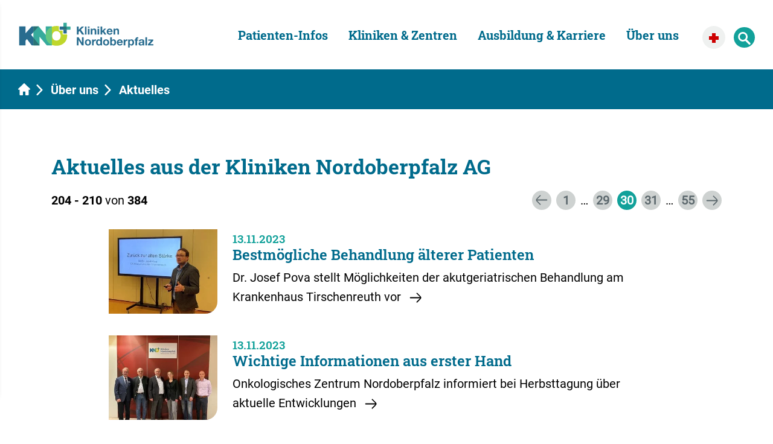

--- FILE ---
content_type: text/html; charset=utf-8
request_url: https://www.kliniken-nordoberpfalz.ag/ueber-uns/aktuelles/list/30
body_size: 7966
content:
<!DOCTYPE html>
<html dir="ltr" lang="de-DE">
<head>  <script type="javascript/blocked" ccm-reload-on-consent="Google Tag Manager">            window.dataLayer = window.dataLayer || [];</script>
  <script type="javascript/blocked" ccm-reload-on-consent="Google Tag Manager">            (function(w,d,s,l,i){w[l]=w[l]||[];w[l].push({'gtm.start':
                new Date().getTime(),event:'gtm.js'});var f=d.getElementsByTagName(s)[0],
                j=d.createElement(s),dl=l!='dataLayer'?'&l='+l:'';j.async=true;j.src=
                'https://www.googletagmanager.com/gtm.js?id='+i+dl;f.parentNode.insertBefore(j,f);
            })
            (window,document,'script','dataLayer','GTM-T54HPCF');</script>  <script type="javascript/blocked" ccm-reload-on-consent="Google Analytics" src="https://www.googletagmanager.com/gtag/js?id=G-SHKD2LCFLF"></script>
  <script type="javascript/blocked" ccm-reload-on-consent="Google Analytics">        window.dataLayer = window.dataLayer || [];
        function gtag(){dataLayer.push(arguments);}
        gtag('js', new Date());gtag('config', 'G-SHKD2LCFLF');</script>

<meta charset="utf-8">
<!-- 
	This website is powered by TYPO3 - inspiring people to share!
	TYPO3 is a free open source Content Management Framework initially created by Kasper Skaarhoj and licensed under GNU/GPL.
	TYPO3 is copyright 1998-2026 of Kasper Skaarhoj. Extensions are copyright of their respective owners.
	Information and contribution at https://typo3.org/
-->


<link rel="shortcut icon" href="/typo3conf/ext/as_template/Resources/Public/Icons/favicon.ico" type="image/vnd.microsoft.icon">
<title>Aktuelles - Seite 30 von 55 | Kliniken Nordoberpfalz</title>
<meta name="generator" content="TYPO3 CMS" />
<meta name="robots" content="INDEX,FOLLOW" />
<meta name="viewport" content="width=device-width, initial-scale=1.0" />
<meta name="twitter:card" content="summary" />


<link rel="stylesheet" type="text/css" href="/typo3temp/assets/css/7015c8c4ac.css?1768382119" media="all">
<link rel="stylesheet" type="text/css" href="/typo3conf/ext/as_template/Resources/Public/StyleSheets/vendor.min.css?1768382060" media="all">
<link rel="stylesheet" type="text/css" href="/typo3conf/ext/as_template/Resources/Public/StyleSheets/styles.min.css?1768382060" media="all">
<link rel="stylesheet" type="text/css" href="/typo3conf/ext/as_template/Resources/Public/StyleSheets/print.css?1768382060" media="print">


<script src="/typo3conf/ext/as_template/Resources/Public/JavaScript/vendor.min.js?1768382060" defer="defer"></script>
<script src="/typo3conf/ext/as_template/Resources/Public/JavaScript/functions.min.js?1768382060" defer="defer"></script>
<script src="/typo3temp/assets/js/a0b39b72fc.js?1768382119"></script>


<link rel="prev" href="/ueber-uns/aktuelles/list/29" />
<link rel="next" href="/ueber-uns/aktuelles/list/31" />
<meta name="application-name" content="Kliniken Nordoberpfalz">
<link rel="manifest" href="/typo3conf/ext/as_template/Resources/Public/Icons/favicons/manifest.json" /><link rel="icon" type="image/png" href="/typo3conf/ext/as_template/Resources/Public/Icons/favicons/favicon-16x16.png" sizes="16x16" />
<link rel="icon" type="image/png" href="/typo3conf/ext/as_template/Resources/Public/Icons/favicons/favicon-32x32.png" sizes="32x32" />
<link rel="icon" type="image/png" href="/typo3conf/ext/as_template/Resources/Public/Icons/favicons/favicon-96x96.png" sizes="96x96" /><link rel="icon" type="image/png" sizes="36x36" href="/typo3conf/ext/as_template/Resources/Public/Icons/favicons/android-chrome-36x36.png">
<link rel="icon" type="image/png" sizes="48x48" href="/typo3conf/ext/as_template/Resources/Public/Icons/favicons/android-chrome-48x48.png">
<link rel="icon" type="image/png" sizes="72x72" href="/typo3conf/ext/as_template/Resources/Public/Icons/favicons/android-chrome-72x72.png">
<link rel="icon" type="image/png" sizes="96x96" href="/typo3conf/ext/as_template/Resources/Public/Icons/favicons/android-chrome-96x96.png">
<link rel="icon" type="image/png" sizes="144x144" href="/typo3conf/ext/as_template/Resources/Public/Icons/favicons/android-chrome-144x144.png">
<link rel="icon" type="image/png" sizes="192x192" href="/typo3conf/ext/as_template/Resources/Public/Icons/favicons/android-chrome-192x192.png"><link rel="apple-touch-icon" href="/typo3conf/ext/as_template/Resources/Public/Icons/favicons/apple-touch-icon.png" />
<link rel="apple-touch-icon" sizes="57x57" href="/typo3conf/ext/as_template/Resources/Public/Icons/favicons/apple-touch-icon-57x57.png" />
<link rel="apple-touch-icon" sizes="60x60" href="/typo3conf/ext/as_template/Resources/Public/Icons/favicons/apple-touch-icon-60x60.png" />
<link rel="apple-touch-icon" sizes="72x72" href="/typo3conf/ext/as_template/Resources/Public/Icons/favicons/apple-touch-icon-72x72.png" />
<link rel="apple-touch-icon" sizes="76x76" href="/typo3conf/ext/as_template/Resources/Public/Icons/favicons/apple-touch-icon-76x76.png" />
<link rel="apple-touch-icon" sizes="114x114" href="/typo3conf/ext/as_template/Resources/Public/Icons/favicons/apple-touch-icon-114x114.png" />
<link rel="apple-touch-icon" sizes="120x120" href="/typo3conf/ext/as_template/Resources/Public/Icons/favicons/apple-touch-icon-120x120.png" />
<link rel="apple-touch-icon" sizes="144x144" href="/typo3conf/ext/as_template/Resources/Public/Icons/favicons/apple-touch-icon-144x144.png" />
<link rel="apple-touch-icon" sizes="152x152" href="/typo3conf/ext/as_template/Resources/Public/Icons/favicons/apple-touch-icon-152x152.png" />
<link rel="apple-touch-icon" sizes="180x180" href="/typo3conf/ext/as_template/Resources/Public/Icons/favicons/apple-touch-icon-180x180.png" />
<link rel="apple-touch-startup-image" href="/typo3conf/ext/as_template/Resources/Public/Icons/favicons/apple-touch-startup-image-320x460.png" media="(device-width: 320px) and (device-height: 480px) and (-webkit-device-pixel-ratio: 1)">
<link rel="apple-touch-startup-image" href="/typo3conf/ext/as_template/Resources/Public/Icons/favicons/apple-touch-startup-image-640x920.png" media="(device-width: 320px) and (device-height: 480px) and (-webkit-device-pixel-ratio: 2)">
<link rel="apple-touch-startup-image" href="/typo3conf/ext/as_template/Resources/Public/Icons/favicons/apple-touch-startup-image-640x1096.png" media="(device-width: 320px) and (device-height: 568px) and (-webkit-device-pixel-ratio: 2)">
<link rel="apple-touch-startup-image" href="/typo3conf/ext/as_template/Resources/Public/Icons/favicons/apple-touch-startup-image-748x1024.png" media="(device-width: 768px) and (device-height: 1024px) and (-webkit-device-pixel-ratio: 1) and (orientation: landscape)">
<link rel="apple-touch-startup-image" href="/typo3conf/ext/as_template/Resources/Public/Icons/favicons/apple-touch-startup-image-750x1024.png" media="">
<link rel="apple-touch-startup-image" href="/typo3conf/ext/as_template/Resources/Public/Icons/favicons/apple-touch-startup-image-750x1294.png" media="(device-width: 375px) and (device-height: 667px) and (-webkit-device-pixel-ratio: 2)">
<link rel="apple-touch-startup-image" href="/typo3conf/ext/as_template/Resources/Public/Icons/favicons/apple-touch-startup-image-768x1004.png" media="(device-width: 768px) and (device-height: 1024px) and (-webkit-device-pixel-ratio: 1) and (orientation: portrait)">
<link rel="apple-touch-startup-image" href="/typo3conf/ext/as_template/Resources/Public/Icons/favicons/apple-touch-startup-image-1182x2208.png" media="(device-width: 414px) and (device-height: 736px) and (-webkit-device-pixel-ratio: 3) and (orientation: landscape)">
<link rel="apple-touch-startup-image" href="/typo3conf/ext/as_template/Resources/Public/Icons/favicons/apple-touch-startup-image-1242x2148.png" media="(device-width: 414px) and (device-height: 736px) and (-webkit-device-pixel-ratio: 3) and (orientation: portrait)">
<link rel="apple-touch-startup-image" href="/typo3conf/ext/as_template/Resources/Public/Icons/favicons/apple-touch-startup-image-1496x2048.png" media="(device-width: 768px) and (device-height: 1024px) and (-webkit-device-pixel-ratio: 2) and (orientation: landscape)">
<link rel="apple-touch-startup-image" href="/typo3conf/ext/as_template/Resources/Public/Icons/favicons/apple-touch-startup-image-1536x2008.png" media="(device-width: 768px) and (device-height: 1024px) and (-webkit-device-pixel-ratio: 2) and (orientation: portrait)"><meta name="msapplication-config" content="/typo3conf/ext/as_template/Resources/Public/Icons/favicons/browserconfig.xml">
<meta name="msapplication-TileImage" content="/typo3conf/ext/as_template/Resources/Public/Icons/favicons/mstile-70x70.png" />
<meta name="msapplication-TileImage" content="/typo3conf/ext/as_template/Resources/Public/Icons/favicons/mstile-150x150.png" />
<meta name="msapplication-TileImage" content="/typo3conf/ext/as_template/Resources/Public/Icons/favicons/mstile-310x150.png" />
<meta name="msapplication-TileImage" content="/typo3conf/ext/as_template/Resources/Public/Icons/favicons/mstile-310x310.png" />
<link rel="canonical" href="https://www.kliniken-nordoberpfalz.ag/ueber-uns/aktuelles/list/30"/>
</head>
<body>




<header class="header ">
    <div class="container-fluid">

        <div class="row">
            <div class="col-auto">
                <a href="/" class="logo" title="Zur Startseite">
                    <img src="/typo3conf/ext/as_template/Resources/Public/Images/logo.svg" width="351" height="72" alt="" />
                </a>
            </div>

            <div class="col d-flex align-items-center justify-content-end">
                <div class="header__right">
                    
                        <a href="#" data-uid="33" class="link top-nav-link clr-3">Patienten-Infos</a>
                    
                        <a href="#" data-uid="34" class="link top-nav-link clr-3">Kliniken &amp; Zentren</a>
                    
                        <a href="#" data-uid="30" class="link top-nav-link clr-3">Ausbildung &amp; Karriere</a>
                    
                        <a href="#" data-uid="32" class="link top-nav-link clr-3">Über uns</a>
                    
                    <a href="/notfall" class="btn btn--alert align-items-center justify-content-center" title="Notfallübersicht anzeigen">
                        <img src="/typo3conf/ext/as_template/Resources/Public/Images/notfall-plus.svg" alt="notfall" width="18" height="18">
                    </a>
                    <button type="button" class="btn btn--search" title="Suchleiste anzeigen">
                        <svg xmlns="http://www.w3.org/2000/svg" class="icon icon--search" width="23" height="23" viewBox="-1 0 136 136.22">
                            <path class="clr-2" d="M 93.15 80.83 C 109.50 57.74 104.03 25.77 80.94 9.42 C 57.85 -6.93 25.88 -1.46 9.53 21.63 C -6.82 44.72 -1.35 76.69 21.74 93.04 C 38.22 104.71 60.01 105.61 77.39 95.34 L 115.16 132.88 C 119.24 137.18 126.03 137.35 130.32 133.27 C 134.61 129.20 134.79 122.41 130.71 118.12 C 130.58 117.98 130.46 117.86 130.32 117.73 Z M 51.31 84.33 C 33.06 84.34 18.27 69.55 18.26 51.31 C 18.25 33.06 33.04 18.27 51.29 18.26 C 69.51 18.25 84.29 33.01 84.33 51.23 C 84.36 69.48 69.59 84.30 51.33 84.33 C 51.32 84.33 51.32 84.33 51.31 84.33 Z M 51.31 84.33"></path>
                        </svg>
                    </button>
                    <button class="btn btn--burger" title="Menü anzeigen">
                        <span></span>
                    </button>
                </div>
            </div>
        </div>

        <nav class="main-nav">
            <div class="main-nav__group-label d-lg-none">
                    <span>
                        Hauptrubriken
                    </span>
            </div>

            <ul>
                


    
            
    
            
                    <li data-uid="33" class=" has-sub">
                
        
    
            
   <a href="#">Patienten-Infos
       <span class="icon--navlink-line"><span></span></span>
       <svg xmlns="http://www.w3.org/2000/svg" width="90" height="78" viewBox="0 0 90 78">
           <path d="M87 39s.44 6.06-2.94 10.38c.14-.11-26.15 26.53-26.15 26.53s-1.42 1-3.44-1.07c-1.91-2.17-1.16-3.66-1.16-3.66l24.75-25.49s2.06-2.13 2.06-6.69H87M87 39s.44-6.06-2.94-10.38c.14.11-26.15-26.53-26.15-26.53s-1.42-1-3.44 1.07c-1.91 2.17-1.16 3.66-1.16 3.66l24.75 25.49s2.06 2.13 2.06 6.69H87"></path>
       </svg>
   </a>

        

        
    
        
            
    <ul class="sub-menu">
        
            
    
            
                    <li data-uid="71" class="">
                
        
    
            
    <a href="/patienten-infos" title="Übersicht" >Übersicht
        <svg xmlns="http://www.w3.org/2000/svg" class="icon icon--arrow-right" width="7" height="16" viewBox="0 0 282 456">
            <path d="M268.71 228.08c0 8.1-3.1 16.19-9.27 22.37L65.16 444.73c-12.36 12.36-32.4 12.36-44.75 0-12.36-12.35-12.36-32.39 0-44.75l171.91-171.9L20.41 56.17c-12.35-12.36-12.35-32.39 0-44.74C32.77-.94 52.8-.94 65.16 11.43l194.29 194.28a31.56 31.56 0 0 1 9.26 22.37z"></path>
        </svg>
    </a>

        

            
            </li>
        
            
    
            
                    <li data-uid="35" class="">
                
        
    
            
    <a href="/patienten-infos/aufenthalt-planen" title="Aufenthalt planen" >Aufenthalt planen
        <svg xmlns="http://www.w3.org/2000/svg" class="icon icon--arrow-right" width="7" height="16" viewBox="0 0 282 456">
            <path d="M268.71 228.08c0 8.1-3.1 16.19-9.27 22.37L65.16 444.73c-12.36 12.36-32.4 12.36-44.75 0-12.36-12.35-12.36-32.39 0-44.75l171.91-171.9L20.41 56.17c-12.35-12.36-12.35-32.39 0-44.74C32.77-.94 52.8-.94 65.16 11.43l194.29 194.28a31.56 31.56 0 0 1 9.26 22.37z"></path>
        </svg>
    </a>

        

            
            </li>
        
            
    
            
                    <li data-uid="36" class="">
                
        
    
            
    <a href="/patienten-infos/pflege-beratung" title="Pflege &amp; Beratung" >Pflege & Beratung
        <svg xmlns="http://www.w3.org/2000/svg" class="icon icon--arrow-right" width="7" height="16" viewBox="0 0 282 456">
            <path d="M268.71 228.08c0 8.1-3.1 16.19-9.27 22.37L65.16 444.73c-12.36 12.36-32.4 12.36-44.75 0-12.36-12.35-12.36-32.39 0-44.75l171.91-171.9L20.41 56.17c-12.35-12.36-12.35-32.39 0-44.74C32.77-.94 52.8-.94 65.16 11.43l194.29 194.28a31.56 31.56 0 0 1 9.26 22.37z"></path>
        </svg>
    </a>

        

            
            </li>
        
            
    
            
                    <li data-uid="340" class="">
                
        
    
            
    <a href="/patienten-infos/qualitaetsmanagement" title="Qualitätsmanagement" >Qualitätsmanagement
        <svg xmlns="http://www.w3.org/2000/svg" class="icon icon--arrow-right" width="7" height="16" viewBox="0 0 282 456">
            <path d="M268.71 228.08c0 8.1-3.1 16.19-9.27 22.37L65.16 444.73c-12.36 12.36-32.4 12.36-44.75 0-12.36-12.35-12.36-32.39 0-44.75l171.91-171.9L20.41 56.17c-12.35-12.36-12.35-32.39 0-44.74C32.77-.94 52.8-.94 65.16 11.43l194.29 194.28a31.56 31.56 0 0 1 9.26 22.37z"></path>
        </svg>
    </a>

        

            
            </li>
        
            
    
            
                    <li data-uid="475" class="">
                
        
    
            
    <a href="/patienten-infos/hygiene-und-infektionspraevention" title="Hygiene und Infektionsprävention" >Hygiene und Infektionsprävention
        <svg xmlns="http://www.w3.org/2000/svg" class="icon icon--arrow-right" width="7" height="16" viewBox="0 0 282 456">
            <path d="M268.71 228.08c0 8.1-3.1 16.19-9.27 22.37L65.16 444.73c-12.36 12.36-32.4 12.36-44.75 0-12.36-12.35-12.36-32.39 0-44.75l171.91-171.9L20.41 56.17c-12.35-12.36-12.35-32.39 0-44.74C32.77-.94 52.8-.94 65.16 11.43l194.29 194.28a31.56 31.56 0 0 1 9.26 22.37z"></path>
        </svg>
    </a>

        

            
            </li>
        
            
    
            
                    <li data-uid="37" class="">
                
        
    
            
    <a href="/patienten-infos/anfahrt-lageplaene" title="Anfahrt / Lagepläne" >Anfahrt / Lagepläne
        <svg xmlns="http://www.w3.org/2000/svg" class="icon icon--arrow-right" width="7" height="16" viewBox="0 0 282 456">
            <path d="M268.71 228.08c0 8.1-3.1 16.19-9.27 22.37L65.16 444.73c-12.36 12.36-32.4 12.36-44.75 0-12.36-12.35-12.36-32.39 0-44.75l171.91-171.9L20.41 56.17c-12.35-12.36-12.35-32.39 0-44.74C32.77-.94 52.8-.94 65.16 11.43l194.29 194.28a31.56 31.56 0 0 1 9.26 22.37z"></path>
        </svg>
    </a>

        

            
            </li>
        
            
    
            
                    <li data-uid="645" class="">
                
        
    
            
    <a href="/patienten-infos/ihre-meinung" title="Ihre Meinung" >Ihre Meinung
        <svg xmlns="http://www.w3.org/2000/svg" class="icon icon--arrow-right" width="7" height="16" viewBox="0 0 282 456">
            <path d="M268.71 228.08c0 8.1-3.1 16.19-9.27 22.37L65.16 444.73c-12.36 12.36-32.4 12.36-44.75 0-12.36-12.35-12.36-32.39 0-44.75l171.91-171.9L20.41 56.17c-12.35-12.36-12.35-32.39 0-44.74C32.77-.94 52.8-.94 65.16 11.43l194.29 194.28a31.56 31.56 0 0 1 9.26 22.37z"></path>
        </svg>
    </a>

        

            
            </li>
        
            
    
            
                    <li data-uid="648" class="">
                
        
    
            
    <a href="/patienten-infos/corona-infos" title="Informationen zu Ihrem Besuch" >Informationen zu Ihrem Besuch
        <svg xmlns="http://www.w3.org/2000/svg" class="icon icon--arrow-right" width="7" height="16" viewBox="0 0 282 456">
            <path d="M268.71 228.08c0 8.1-3.1 16.19-9.27 22.37L65.16 444.73c-12.36 12.36-32.4 12.36-44.75 0-12.36-12.35-12.36-32.39 0-44.75l171.91-171.9L20.41 56.17c-12.35-12.36-12.35-32.39 0-44.74C32.77-.94 52.8-.94 65.16 11.43l194.29 194.28a31.56 31.56 0 0 1 9.26 22.37z"></path>
        </svg>
    </a>

        

            
            </li>
        
    </ul>

        
    
    </li>

    
            
    
            
                    <li data-uid="34" class=" has-sub">
                
        
    
            
   <a href="#">Kliniken & Zentren
       <span class="icon--navlink-line"><span></span></span>
       <svg xmlns="http://www.w3.org/2000/svg" width="90" height="78" viewBox="0 0 90 78">
           <path d="M87 39s.44 6.06-2.94 10.38c.14-.11-26.15 26.53-26.15 26.53s-1.42 1-3.44-1.07c-1.91-2.17-1.16-3.66-1.16-3.66l24.75-25.49s2.06-2.13 2.06-6.69H87M87 39s.44-6.06-2.94-10.38c.14.11-26.15-26.53-26.15-26.53s-1.42-1-3.44 1.07c-1.91 2.17-1.16 3.66-1.16 3.66l24.75 25.49s2.06 2.13 2.06 6.69H87"></path>
       </svg>
   </a>

        

        
    
        
            
    <ul class="sub-menu">
        
            
    
            
                    <li data-uid="70" class="">
                
        
    
            
    <a href="/kliniken-zentren" title="Alle Kliniken, Zentren &amp; Praxen" >Alle Kliniken, Zentren & Praxen
        <svg xmlns="http://www.w3.org/2000/svg" class="icon icon--arrow-right" width="7" height="16" viewBox="0 0 282 456">
            <path d="M268.71 228.08c0 8.1-3.1 16.19-9.27 22.37L65.16 444.73c-12.36 12.36-32.4 12.36-44.75 0-12.36-12.35-12.36-32.39 0-44.75l171.91-171.9L20.41 56.17c-12.35-12.36-12.35-32.39 0-44.74C32.77-.94 52.8-.94 65.16 11.43l194.29 194.28a31.56 31.56 0 0 1 9.26 22.37z"></path>
        </svg>
    </a>

        

            
            </li>
        
            
    
            
                    <li data-uid="480" class="">
                
        
    
            
    <a href="/kliniken-zentren/informationen-fuer-zuweiser" title="Informationen für Einweiser" >Informationen für Einweiser
        <svg xmlns="http://www.w3.org/2000/svg" class="icon icon--arrow-right" width="7" height="16" viewBox="0 0 282 456">
            <path d="M268.71 228.08c0 8.1-3.1 16.19-9.27 22.37L65.16 444.73c-12.36 12.36-32.4 12.36-44.75 0-12.36-12.35-12.36-32.39 0-44.75l171.91-171.9L20.41 56.17c-12.35-12.36-12.35-32.39 0-44.74C32.77-.94 52.8-.94 65.16 11.43l194.29 194.28a31.56 31.56 0 0 1 9.26 22.37z"></path>
        </svg>
    </a>

        

            
            </li>
        
    </ul>

        
    
    </li>

    
            
    
            
                    <li data-uid="30" class=" has-sub">
                
        
    
            
   <a href="#">Ausbildung & Karriere
       <span class="icon--navlink-line"><span></span></span>
       <svg xmlns="http://www.w3.org/2000/svg" width="90" height="78" viewBox="0 0 90 78">
           <path d="M87 39s.44 6.06-2.94 10.38c.14-.11-26.15 26.53-26.15 26.53s-1.42 1-3.44-1.07c-1.91-2.17-1.16-3.66-1.16-3.66l24.75-25.49s2.06-2.13 2.06-6.69H87M87 39s.44-6.06-2.94-10.38c.14.11-26.15-26.53-26.15-26.53s-1.42-1-3.44 1.07c-1.91 2.17-1.16 3.66-1.16 3.66l24.75 25.49s2.06 2.13 2.06 6.69H87"></path>
       </svg>
   </a>

        

        
    
        
            
    <ul class="sub-menu">
        
            
    
            
                    <li data-uid="594" class="">
                
        
    
            
    <a href="/ausbildung-karriere" title="Übersicht" >Übersicht
        <svg xmlns="http://www.w3.org/2000/svg" class="icon icon--arrow-right" width="7" height="16" viewBox="0 0 282 456">
            <path d="M268.71 228.08c0 8.1-3.1 16.19-9.27 22.37L65.16 444.73c-12.36 12.36-32.4 12.36-44.75 0-12.36-12.35-12.36-32.39 0-44.75l171.91-171.9L20.41 56.17c-12.35-12.36-12.35-32.39 0-44.74C32.77-.94 52.8-.94 65.16 11.43l194.29 194.28a31.56 31.56 0 0 1 9.26 22.37z"></path>
        </svg>
    </a>

        

            
            </li>
        
            
    
            
                    <li data-uid="658" class="">
                
        
    
            
    <a href="https://kliniken-nordoberpfalz.talention.com/jobs" title="Jobangebote" target="_blank">Jobangebote
        <svg xmlns="http://www.w3.org/2000/svg" class="icon icon--arrow-right" width="7" height="16" viewBox="0 0 282 456">
            <path d="M268.71 228.08c0 8.1-3.1 16.19-9.27 22.37L65.16 444.73c-12.36 12.36-32.4 12.36-44.75 0-12.36-12.35-12.36-32.39 0-44.75l171.91-171.9L20.41 56.17c-12.35-12.36-12.35-32.39 0-44.74C32.77-.94 52.8-.94 65.16 11.43l194.29 194.28a31.56 31.56 0 0 1 9.26 22.37z"></path>
        </svg>
    </a>

        

            
            </li>
        
            
    
            
                    <li data-uid="614" class="">
                
        
    
            
    <a href="/ausbildung-karriere/studium-praktika/praktika" title="Praktika" >Praktika
        <svg xmlns="http://www.w3.org/2000/svg" class="icon icon--arrow-right" width="7" height="16" viewBox="0 0 282 456">
            <path d="M268.71 228.08c0 8.1-3.1 16.19-9.27 22.37L65.16 444.73c-12.36 12.36-32.4 12.36-44.75 0-12.36-12.35-12.36-32.39 0-44.75l171.91-171.9L20.41 56.17c-12.35-12.36-12.35-32.39 0-44.74C32.77-.94 52.8-.94 65.16 11.43l194.29 194.28a31.56 31.56 0 0 1 9.26 22.37z"></path>
        </svg>
    </a>

        

            
            </li>
        
            
    
            
                    <li data-uid="607" class="">
                
        
    
            
    <a href="/ausbildung-karriere/ausbildung" title="Ausbildung" >Ausbildung
        <svg xmlns="http://www.w3.org/2000/svg" class="icon icon--arrow-right" width="7" height="16" viewBox="0 0 282 456">
            <path d="M268.71 228.08c0 8.1-3.1 16.19-9.27 22.37L65.16 444.73c-12.36 12.36-32.4 12.36-44.75 0-12.36-12.35-12.36-32.39 0-44.75l171.91-171.9L20.41 56.17c-12.35-12.36-12.35-32.39 0-44.74C32.77-.94 52.8-.94 65.16 11.43l194.29 194.28a31.56 31.56 0 0 1 9.26 22.37z"></path>
        </svg>
    </a>

        

            
            </li>
        
            
    
            
                    <li data-uid="606" class="">
                
        
    
            
    <a href="/ausbildung-karriere/studium" title="Studium" >Studium
        <svg xmlns="http://www.w3.org/2000/svg" class="icon icon--arrow-right" width="7" height="16" viewBox="0 0 282 456">
            <path d="M268.71 228.08c0 8.1-3.1 16.19-9.27 22.37L65.16 444.73c-12.36 12.36-32.4 12.36-44.75 0-12.36-12.35-12.36-32.39 0-44.75l171.91-171.9L20.41 56.17c-12.35-12.36-12.35-32.39 0-44.74C32.77-.94 52.8-.94 65.16 11.43l194.29 194.28a31.56 31.56 0 0 1 9.26 22.37z"></path>
        </svg>
    </a>

        

            
            </li>
        
            
    
            
                    <li data-uid="595" class="">
                
        
    
            
    <a href="/ausbildung-karriere/berufsfeld-medizin" title="Berufsfeld Medizin" >Berufsfeld Medizin
        <svg xmlns="http://www.w3.org/2000/svg" class="icon icon--arrow-right" width="7" height="16" viewBox="0 0 282 456">
            <path d="M268.71 228.08c0 8.1-3.1 16.19-9.27 22.37L65.16 444.73c-12.36 12.36-32.4 12.36-44.75 0-12.36-12.35-12.36-32.39 0-44.75l171.91-171.9L20.41 56.17c-12.35-12.36-12.35-32.39 0-44.74C32.77-.94 52.8-.94 65.16 11.43l194.29 194.28a31.56 31.56 0 0 1 9.26 22.37z"></path>
        </svg>
    </a>

        

            
            </li>
        
            
    
            
                    <li data-uid="596" class="">
                
        
    
            
    <a href="/ausbildung-karriere/berufsfeld-pflege" title="Berufsfeld Pflege" >Berufsfeld Pflege
        <svg xmlns="http://www.w3.org/2000/svg" class="icon icon--arrow-right" width="7" height="16" viewBox="0 0 282 456">
            <path d="M268.71 228.08c0 8.1-3.1 16.19-9.27 22.37L65.16 444.73c-12.36 12.36-32.4 12.36-44.75 0-12.36-12.35-12.36-32.39 0-44.75l171.91-171.9L20.41 56.17c-12.35-12.36-12.35-32.39 0-44.74C32.77-.94 52.8-.94 65.16 11.43l194.29 194.28a31.56 31.56 0 0 1 9.26 22.37z"></path>
        </svg>
    </a>

        

            
            </li>
        
            
    
            
                    <li data-uid="608" class="">
                
        
    
            
    <a href="/ausbildung-karriere/fort-und-weiterbildung" title="Fort- und Weiterbildung" >Fort- und Weiterbildung
        <svg xmlns="http://www.w3.org/2000/svg" class="icon icon--arrow-right" width="7" height="16" viewBox="0 0 282 456">
            <path d="M268.71 228.08c0 8.1-3.1 16.19-9.27 22.37L65.16 444.73c-12.36 12.36-32.4 12.36-44.75 0-12.36-12.35-12.36-32.39 0-44.75l171.91-171.9L20.41 56.17c-12.35-12.36-12.35-32.39 0-44.74C32.77-.94 52.8-.94 65.16 11.43l194.29 194.28a31.56 31.56 0 0 1 9.26 22.37z"></path>
        </svg>
    </a>

        

            
            </li>
        
            
    
            
                    <li data-uid="609" class="">
                
        
    
            
    <a href="/ausbildung-karriere/benefits" title="Benefits" >Benefits
        <svg xmlns="http://www.w3.org/2000/svg" class="icon icon--arrow-right" width="7" height="16" viewBox="0 0 282 456">
            <path d="M268.71 228.08c0 8.1-3.1 16.19-9.27 22.37L65.16 444.73c-12.36 12.36-32.4 12.36-44.75 0-12.36-12.35-12.36-32.39 0-44.75l171.91-171.9L20.41 56.17c-12.35-12.36-12.35-32.39 0-44.74C32.77-.94 52.8-.94 65.16 11.43l194.29 194.28a31.56 31.56 0 0 1 9.26 22.37z"></path>
        </svg>
    </a>

        

            
            </li>
        
            
    
            
                    <li data-uid="610" class="">
                
        
    
            
    <a href="/ausbildung-karriere/events-termine" title="Events &amp; Termine" >Events & Termine
        <svg xmlns="http://www.w3.org/2000/svg" class="icon icon--arrow-right" width="7" height="16" viewBox="0 0 282 456">
            <path d="M268.71 228.08c0 8.1-3.1 16.19-9.27 22.37L65.16 444.73c-12.36 12.36-32.4 12.36-44.75 0-12.36-12.35-12.36-32.39 0-44.75l171.91-171.9L20.41 56.17c-12.35-12.36-12.35-32.39 0-44.74C32.77-.94 52.8-.94 65.16 11.43l194.29 194.28a31.56 31.56 0 0 1 9.26 22.37z"></path>
        </svg>
    </a>

        

            
            </li>
        
            
    
            
                    <li data-uid="746" class="">
                
        
    
            
    <a href="/ausbildung-karriere/bachelor-pflege-vollzeitstudium" title="Bachelor Pflege - Vollzeitstudium" >Bachelor Pflege - Vollzeitstudium
        <svg xmlns="http://www.w3.org/2000/svg" class="icon icon--arrow-right" width="7" height="16" viewBox="0 0 282 456">
            <path d="M268.71 228.08c0 8.1-3.1 16.19-9.27 22.37L65.16 444.73c-12.36 12.36-32.4 12.36-44.75 0-12.36-12.35-12.36-32.39 0-44.75l171.91-171.9L20.41 56.17c-12.35-12.36-12.35-32.39 0-44.74C32.77-.94 52.8-.94 65.16 11.43l194.29 194.28a31.56 31.56 0 0 1 9.26 22.37z"></path>
        </svg>
    </a>

        

            
            </li>
        
            
    
            
                    <li data-uid="611" class="">
                
        
    
            
    <a href="/ausbildung-karriere/faq" title="FAQ" >FAQ
        <svg xmlns="http://www.w3.org/2000/svg" class="icon icon--arrow-right" width="7" height="16" viewBox="0 0 282 456">
            <path d="M268.71 228.08c0 8.1-3.1 16.19-9.27 22.37L65.16 444.73c-12.36 12.36-32.4 12.36-44.75 0-12.36-12.35-12.36-32.39 0-44.75l171.91-171.9L20.41 56.17c-12.35-12.36-12.35-32.39 0-44.74C32.77-.94 52.8-.94 65.16 11.43l194.29 194.28a31.56 31.56 0 0 1 9.26 22.37z"></path>
        </svg>
    </a>

        

            
            </li>
        
            
    
            
                    <li data-uid="650" class="">
                
        
    
            
    <a href="/ausbildung-karriere/karriere-blog" title="Karriere-Blog" >Karriere-Blog
        <svg xmlns="http://www.w3.org/2000/svg" class="icon icon--arrow-right" width="7" height="16" viewBox="0 0 282 456">
            <path d="M268.71 228.08c0 8.1-3.1 16.19-9.27 22.37L65.16 444.73c-12.36 12.36-32.4 12.36-44.75 0-12.36-12.35-12.36-32.39 0-44.75l171.91-171.9L20.41 56.17c-12.35-12.36-12.35-32.39 0-44.74C32.77-.94 52.8-.94 65.16 11.43l194.29 194.28a31.56 31.56 0 0 1 9.26 22.37z"></path>
        </svg>
    </a>

        

            
            </li>
        
    </ul>

        
    
    </li>

    
            
    
            <li data-uid="32" class="active has-sub">
        
    
            
   <a href="#">Über uns
       <span class="icon--navlink-line"><span></span></span>
       <svg xmlns="http://www.w3.org/2000/svg" width="90" height="78" viewBox="0 0 90 78">
           <path d="M87 39s.44 6.06-2.94 10.38c.14-.11-26.15 26.53-26.15 26.53s-1.42 1-3.44-1.07c-1.91-2.17-1.16-3.66-1.16-3.66l24.75-25.49s2.06-2.13 2.06-6.69H87M87 39s.44-6.06-2.94-10.38c.14.11-26.15-26.53-26.15-26.53s-1.42-1-3.44 1.07c-1.91 2.17-1.16 3.66-1.16 3.66l24.75 25.49s2.06 2.13 2.06 6.69H87"></path>
       </svg>
   </a>

        

        
    
        
            
    <ul class="sub-menu">
        
            
    
            
                    <li data-uid="257" class="">
                
        
    
            
    <a href="/ueber-uns" title="Übersicht" >Übersicht
        <svg xmlns="http://www.w3.org/2000/svg" class="icon icon--arrow-right" width="7" height="16" viewBox="0 0 282 456">
            <path d="M268.71 228.08c0 8.1-3.1 16.19-9.27 22.37L65.16 444.73c-12.36 12.36-32.4 12.36-44.75 0-12.36-12.35-12.36-32.39 0-44.75l171.91-171.9L20.41 56.17c-12.35-12.36-12.35-32.39 0-44.74C32.77-.94 52.8-.94 65.16 11.43l194.29 194.28a31.56 31.56 0 0 1 9.26 22.37z"></path>
        </svg>
    </a>

        

            
            </li>
        
            
    
            
                    <li data-uid="250" class="">
                
        
    
            
    <a href="/ueber-uns/unser-unternehmen" title="Unser Unternehmen" >Unser Unternehmen
        <svg xmlns="http://www.w3.org/2000/svg" class="icon icon--arrow-right" width="7" height="16" viewBox="0 0 282 456">
            <path d="M268.71 228.08c0 8.1-3.1 16.19-9.27 22.37L65.16 444.73c-12.36 12.36-32.4 12.36-44.75 0-12.36-12.35-12.36-32.39 0-44.75l171.91-171.9L20.41 56.17c-12.35-12.36-12.35-32.39 0-44.74C32.77-.94 52.8-.94 65.16 11.43l194.29 194.28a31.56 31.56 0 0 1 9.26 22.37z"></path>
        </svg>
    </a>

        

            
            </li>
        
            
    
            
                    <li data-uid="251" class="">
                
        
    
            
    <a href="/ueber-uns/geschaeftsfuehrung" title="Geschäftsführung" >Geschäftsführung
        <svg xmlns="http://www.w3.org/2000/svg" class="icon icon--arrow-right" width="7" height="16" viewBox="0 0 282 456">
            <path d="M268.71 228.08c0 8.1-3.1 16.19-9.27 22.37L65.16 444.73c-12.36 12.36-32.4 12.36-44.75 0-12.36-12.35-12.36-32.39 0-44.75l171.91-171.9L20.41 56.17c-12.35-12.36-12.35-32.39 0-44.74C32.77-.94 52.8-.94 65.16 11.43l194.29 194.28a31.56 31.56 0 0 1 9.26 22.37z"></path>
        </svg>
    </a>

        

            
            </li>
        
            
    
            
                    <li data-uid="254" class="">
                
        
    
            
    <a href="/ueber-uns/ansprechpartner" title="Ansprechpartner" >Ansprechpartner
        <svg xmlns="http://www.w3.org/2000/svg" class="icon icon--arrow-right" width="7" height="16" viewBox="0 0 282 456">
            <path d="M268.71 228.08c0 8.1-3.1 16.19-9.27 22.37L65.16 444.73c-12.36 12.36-32.4 12.36-44.75 0-12.36-12.35-12.36-32.39 0-44.75l171.91-171.9L20.41 56.17c-12.35-12.36-12.35-32.39 0-44.74C32.77-.94 52.8-.94 65.16 11.43l194.29 194.28a31.56 31.56 0 0 1 9.26 22.37z"></path>
        </svg>
    </a>

        

            
            </li>
        
            
    
            
                    <li data-uid="253" class="">
                
        
    
            
    <a href="/ueber-uns/leitbild" title="Leitbild" >Leitbild
        <svg xmlns="http://www.w3.org/2000/svg" class="icon icon--arrow-right" width="7" height="16" viewBox="0 0 282 456">
            <path d="M268.71 228.08c0 8.1-3.1 16.19-9.27 22.37L65.16 444.73c-12.36 12.36-32.4 12.36-44.75 0-12.36-12.35-12.36-32.39 0-44.75l171.91-171.9L20.41 56.17c-12.35-12.36-12.35-32.39 0-44.74C32.77-.94 52.8-.94 65.16 11.43l194.29 194.28a31.56 31.56 0 0 1 9.26 22.37z"></path>
        </svg>
    </a>

        

            
            </li>
        
            
    
            
                    <li data-uid="252" class="">
                
        
    
            
    <a href="/ueber-uns/unsere-standorte" title="Unsere Standorte" >Unsere Standorte
        <svg xmlns="http://www.w3.org/2000/svg" class="icon icon--arrow-right" width="7" height="16" viewBox="0 0 282 456">
            <path d="M268.71 228.08c0 8.1-3.1 16.19-9.27 22.37L65.16 444.73c-12.36 12.36-32.4 12.36-44.75 0-12.36-12.35-12.36-32.39 0-44.75l171.91-171.9L20.41 56.17c-12.35-12.36-12.35-32.39 0-44.74C32.77-.94 52.8-.94 65.16 11.43l194.29 194.28a31.56 31.56 0 0 1 9.26 22.37z"></path>
        </svg>
    </a>

        

            
            </li>
        
            
    
            
                    <li data-uid="255" class="">
                
        
    
            
    <a href="/ueber-uns/zahlen-und-daten" title="Zahlen und Daten" >Zahlen und Daten
        <svg xmlns="http://www.w3.org/2000/svg" class="icon icon--arrow-right" width="7" height="16" viewBox="0 0 282 456">
            <path d="M268.71 228.08c0 8.1-3.1 16.19-9.27 22.37L65.16 444.73c-12.36 12.36-32.4 12.36-44.75 0-12.36-12.35-12.36-32.39 0-44.75l171.91-171.9L20.41 56.17c-12.35-12.36-12.35-32.39 0-44.74C32.77-.94 52.8-.94 65.16 11.43l194.29 194.28a31.56 31.56 0 0 1 9.26 22.37z"></path>
        </svg>
    </a>

        

            
            </li>
        
            
    
            
                    <li data-uid="256" class="">
                
        
    
            
    <a href="/ueber-uns/qualitaet" title="Qualität" >Qualität
        <svg xmlns="http://www.w3.org/2000/svg" class="icon icon--arrow-right" width="7" height="16" viewBox="0 0 282 456">
            <path d="M268.71 228.08c0 8.1-3.1 16.19-9.27 22.37L65.16 444.73c-12.36 12.36-32.4 12.36-44.75 0-12.36-12.35-12.36-32.39 0-44.75l171.91-171.9L20.41 56.17c-12.35-12.36-12.35-32.39 0-44.74C32.77-.94 52.8-.94 65.16 11.43l194.29 194.28a31.56 31.56 0 0 1 9.26 22.37z"></path>
        </svg>
    </a>

        

            
            </li>
        
            
    
            <li data-uid="68" class="active current">
        
    
            
    <a href="/ueber-uns/aktuelles" title="Aktuelles" >Aktuelles
        <svg xmlns="http://www.w3.org/2000/svg" class="icon icon--arrow-right" width="7" height="16" viewBox="0 0 282 456">
            <path d="M268.71 228.08c0 8.1-3.1 16.19-9.27 22.37L65.16 444.73c-12.36 12.36-32.4 12.36-44.75 0-12.36-12.35-12.36-32.39 0-44.75l171.91-171.9L20.41 56.17c-12.35-12.36-12.35-32.39 0-44.74C32.77-.94 52.8-.94 65.16 11.43l194.29 194.28a31.56 31.56 0 0 1 9.26 22.37z"></path>
        </svg>
    </a>

        

            
            </li>
        
            
    
            
                    <li data-uid="691" class="">
                
        
    
            
    <a href="/ueber-uns/veranstaltungen" title="Veranstaltungen" >Veranstaltungen
        <svg xmlns="http://www.w3.org/2000/svg" class="icon icon--arrow-right" width="7" height="16" viewBox="0 0 282 456">
            <path d="M268.71 228.08c0 8.1-3.1 16.19-9.27 22.37L65.16 444.73c-12.36 12.36-32.4 12.36-44.75 0-12.36-12.35-12.36-32.39 0-44.75l171.91-171.9L20.41 56.17c-12.35-12.36-12.35-32.39 0-44.74C32.77-.94 52.8-.94 65.16 11.43l194.29 194.28a31.56 31.56 0 0 1 9.26 22.37z"></path>
        </svg>
    </a>

        

            
            </li>
        
    </ul>

        
    
    </li>















                <li>
                    <div class="main-nav__last">
                        <a href="/notfall" class="link link--soft-border clr-17 d-inline-flex mb-3 mb-sm-0">
                            <img src="/typo3conf/ext/as_template/Resources/Public/Images/notfall-plus.svg" alt="notfall">
                            Notfall
                        </a>
                        <a href="/ueber-uns/aktuelles" class="link link--soft-border clr-11 d-inline-flex mb-3 mb-sm-0">
                            Aktuelles
                        </a>
                        <a href="/ueber-uns/veranstaltungen" class="link link--soft-border clr-11 d-inline-flex mb-3 mb-sm-0">
                            Veranstaltungen
                        </a>
                    </div>
                </li>
            </ul>

            
        </nav>
        <div class="search fade-in">
            <button type="button" class="btn btn--search-close" data-js="close-search">
                <img src="/typo3conf/ext/as_template/Resources/Public/Images/search-cancel.svg" alt="search cancel icon">
            </button>

            <form method="post" class="form-container" id="tx_indexedsearch_searchbox" action="/suche?tx_indexedsearch_pi2%5Baction%5D=search&amp;tx_indexedsearch_pi2%5Bcontroller%5D=Search&amp;cHash=0fdd7684d6a18dcfb35ba7e60643d358">
<div>
<input type="hidden" name="tx_indexedsearch_pi2[__referrer][@extension]" value="" />
<input type="hidden" name="tx_indexedsearch_pi2[__referrer][@controller]" value="Standard" />
<input type="hidden" name="tx_indexedsearch_pi2[__referrer][@action]" value="standard" />
<input type="hidden" name="tx_indexedsearch_pi2[__referrer][arguments]" value="YTowOnt9043c6ae6523ffddf202a9b10a7039731bd3c77ce" />
<input type="hidden" name="tx_indexedsearch_pi2[__referrer][@request]" value="{&quot;@extension&quot;:null,&quot;@controller&quot;:&quot;Standard&quot;,&quot;@action&quot;:&quot;standard&quot;}a0e80c1e2a80da99534eaf06cb5194c13393935b" />
<input type="hidden" name="tx_indexedsearch_pi2[__trustedProperties]" value="{&quot;search&quot;:{&quot;sword&quot;:1}}865dc566f4505107dbc62be9cfdab15f46f007c7" />
</div>

                <div class="search__main d-sm-flex">
                    <input placeholder="Suchbegriff(e) eingeben" class="form-control" type="text" name="tx_indexedsearch_pi2[search][sword]" />
                    <button aria-label="Suchfeld anzeigen / Suche ausführen" data-js="header-search" class="btn" title="Finden" type="submit" name="" value="">
                        Finden
                    </button>
                </div>
            </form>

        </div>

    </div>

    <div class="header__overlay"></div>
</header>







    <main>
    
        


    <section class="content-line content-line--13">
        <div class="breadcrumbs clearfix">
            <div class="container-fluid">
                <template data-placeholder>
                        <span class="breadcrumbs__placeholder">
                            <span></span>
                            <span></span>
                            <span></span>
                        </span>
                </template>
                <ul>
                    <li><a href="/"><img src="/typo3conf/ext/as_template/Resources/Public/Images/home.svg" alt="Home Icon"></a></li>
                    
                        
                                <li><a href="/ueber-uns">Über uns</a></li>
                            
                    
                        
                                <li><span class="active">Aktuelles</span></li>
                            
                    
                </ul>
            </div>
        </div>
    </section>




    

	<!--TYPO3SEARCH_begin-->

<section class="content-line ctype-header" id="c2182">
    <div class="container">
        


    
        
                <div class="title title--1 title--color-blue">
                    <h1>Aktuelles aus der Kliniken Nordoberpfalz AG</h1>
                </div>
            
    




    </div>
</section>






		
				
    
            <section class="content-line  ctype-list" id="c61">

                <div class="container">
                    
                    <div class="row">
                        <div class="col-12">
                            <div class="news-list">
                                
                                        


	
	<div class="news-list__header-bottom">
		
	
		
			
				
						
					
			
			
				
			
		
			<div class="news-list__pagination-wrapper row">
				<div class="news-list__pagination-controls col-12 col-sm-4">
					
						<p><strong>204 - 210</strong> von <strong>384</strong></p>
					
				</div>
				<div class="news-list__pagination col-12 col-sm-8">
					<ul class="f3-widget-paginator">
						
							<li class="previous">
								
										<a class="link link--default back-link zurueck" href="/ueber-uns/aktuelles/list/29">
                                            <svg xmlns="http://www.w3.org/2000/svg" class="icon icon--arrow-right ml-0" width="20" height="17" viewBox="0 0 104 92"><path d="m2.03 46c-0.03 5 2.85 5.03 2.85 5.03l88.12 0.01-32 31.96c-0.01 0.09-2.01 1.9 0.96 5.4 3 3.25 5.07 1.63 5.07 1.63s35.88-34.88 35.84-39.94c0-8.37 0.04-1.63 0.04-8.18 0-6.54-36.2-40.04-36.2-40.04s-1.71-1.41-4.49 1.46c-2.59 3-1.22 4.67-1.22 4.67l31.93 33h-87.93s-3 0.03-3 5"></path></svg>
                                        </a>
									
							</li>
						
						
							<li class="first">
								<a href="/ueber-uns/aktuelles/list">1</a>
							</li>
						
						
							<li>…</li>
						
						
							
									<li>
										
												<a href="/ueber-uns/aktuelles/list/29">29</a>
											
									</li>
								
						
							
									<li class="active current-page"><a href="/ueber-uns/aktuelles/list">30</a></li>
								
						
							
									<li>
										
												<a href="/ueber-uns/aktuelles/list/31">31</a>
											
									</li>
								
						
						
							<li>…</li>
						
						
							<li class="last">
								<a href="/ueber-uns/aktuelles/list/55">55</a>
							</li>
						
						
							<li class="last next">
								<a class="link link--default weiter" href="/ueber-uns/aktuelles/list/31">
									<svg xmlns="http://www.w3.org/2000/svg" class="icon icon--arrow-right ml-0" width="20" height="17" viewBox="0 0 104 92"><path d="m2.03 46c-0.03 5 2.85 5.03 2.85 5.03l88.12 0.01-32 31.96c-0.01 0.09-2.01 1.9 0.96 5.4 3 3.25 5.07 1.63 5.07 1.63s35.88-34.88 35.84-39.94c0-8.37 0.04-1.63 0.04-8.18 0-6.54-36.2-40.04-36.2-40.04s-1.71-1.41-4.49 1.46c-2.59 3-1.22 4.67-1.22 4.67l31.93 33h-87.93s-3 0.03-3 5"></path></svg>
                                </a>
							</li>
						
					</ul>
				</div>
			</div>
		<div class="news-clear"></div>
	

	</div>





                                            <div class="news-list__content row">
                                                
                                                    
<!--
	=====================
		Partials/List/ItemLatest.html
-->


<div class="col-12">
    <div class="row justify-content-center">
        <div class="col-12 col-md-10 mt-3 mb-3">
            <a class="card-box card-box--2" href="/ueber-uns/aktuelles/detail/bestmoegliche-behandlung-aelterer-patienten">
                <div class="card-box__image">
                    
                            
                                
                                    <img src="/media/_processed_/f/7/csm_23_11_13_PM_Vortragsreihe_VHS_KNO_Geriatrie_KEM_b1997fecf7.jpg" width="320" height="249" alt="" />
                                
                                
                                
                            
                        
                </div>

                <div class="card-box__description">
                    <div class="card-box__title">
                        <div class="title d-flex">
                            
                                <h3 class="mb-2 text-left"><small class="clr-5">13.11.2023</small><br>Bestmögliche Behandlung älterer Patienten</h3>
                            
                        </div>

                        
                            <p>
                                Dr. Josef Pova stellt Möglichkeiten der akutgeriatrischen Behandlung am Krankenhaus Tirschenreuth vor&nbsp;
                                <svg xmlns="http://www.w3.org/2000/svg" class="icon icon--arrow-right ml-0" width="20" height="17" viewBox="0 0 104 92">
                                    <path d="m2.03 46c-0.03 5 2.85 5.03 2.85 5.03l88.12 0.01-32 31.96c-0.01 0.09-2.01 1.9 0.96 5.4 3 3.25 5.07 1.63 5.07 1.63s35.88-34.88 35.84-39.94c0-8.37 0.04-1.63 0.04-8.18 0-6.54-36.2-40.04-36.2-40.04s-1.71-1.41-4.49 1.46c-2.59 3-1.22 4.67-1.22 4.67l31.93 33h-87.93s-3 0.03-3 5"></path>
                                </svg>
                            </p>
                        
                    </div>
                </div>
            </a>
        </div>
    </div>
</div>




                                                
                                                    
<!--
	=====================
		Partials/List/ItemLatest.html
-->


<div class="col-12">
    <div class="row justify-content-center">
        <div class="col-12 col-md-10 mt-3 mb-3">
            <a class="card-box card-box--2" href="/ueber-uns/aktuelles/detail/wichtige-informationen-aus-erster-hand">
                <div class="card-box__image">
                    
                            
                                
                                    <img src="/media/_processed_/6/8/csm_23_11_10_PM_Herbsttagung_Onkologie_Haematologie_8cb712c3f3.jpg" width="320" height="249" alt="" />
                                
                                
                                
                            
                        
                </div>

                <div class="card-box__description">
                    <div class="card-box__title">
                        <div class="title d-flex">
                            
                                <h3 class="mb-2 text-left"><small class="clr-5">13.11.2023</small><br>Wichtige Informationen aus erster Hand</h3>
                            
                        </div>

                        
                            <p>
                                Onkologisches Zentrum Nordoberpfalz informiert bei Herbsttagung über aktuelle Entwicklungen&nbsp;
                                <svg xmlns="http://www.w3.org/2000/svg" class="icon icon--arrow-right ml-0" width="20" height="17" viewBox="0 0 104 92">
                                    <path d="m2.03 46c-0.03 5 2.85 5.03 2.85 5.03l88.12 0.01-32 31.96c-0.01 0.09-2.01 1.9 0.96 5.4 3 3.25 5.07 1.63 5.07 1.63s35.88-34.88 35.84-39.94c0-8.37 0.04-1.63 0.04-8.18 0-6.54-36.2-40.04-36.2-40.04s-1.71-1.41-4.49 1.46c-2.59 3-1.22 4.67-1.22 4.67l31.93 33h-87.93s-3 0.03-3 5"></path>
                                </svg>
                            </p>
                        
                    </div>
                </div>
            </a>
        </div>
    </div>
</div>




                                                
                                                    
<!--
	=====================
		Partials/List/ItemLatest.html
-->


<div class="col-12">
    <div class="row justify-content-center">
        <div class="col-12 col-md-10 mt-3 mb-3">
            <a class="card-box card-box--2" href="/ueber-uns/aktuelles/detail/forum-und-treffpunkt-rund-um-versorgung-von-frauen-bei-risikoschwangerschaften-und-von-fruehgeborenen">
                <div class="card-box__image">
                    
                            
                                
                                    <img src="/media/_processed_/7/8/csm_23_10_30_PM_Herbstsymposium_PNZ_2328987f81.jpg" width="320" height="249" alt="" />
                                
                                
                                
                            
                        
                </div>

                <div class="card-box__description">
                    <div class="card-box__title">
                        <div class="title d-flex">
                            
                                <h3 class="mb-2 text-left"><small class="clr-5">30.10.2023</small><br>Forum und Treffpunkt rund um Versorgung von Frauen bei Risikoschwangerschaften und von Frühgeborenen</h3>
                            
                        </div>

                        
                            <p>
                                13. Herbstsymposium des PNZ Nordostbayern&nbsp;
                                <svg xmlns="http://www.w3.org/2000/svg" class="icon icon--arrow-right ml-0" width="20" height="17" viewBox="0 0 104 92">
                                    <path d="m2.03 46c-0.03 5 2.85 5.03 2.85 5.03l88.12 0.01-32 31.96c-0.01 0.09-2.01 1.9 0.96 5.4 3 3.25 5.07 1.63 5.07 1.63s35.88-34.88 35.84-39.94c0-8.37 0.04-1.63 0.04-8.18 0-6.54-36.2-40.04-36.2-40.04s-1.71-1.41-4.49 1.46c-2.59 3-1.22 4.67-1.22 4.67l31.93 33h-87.93s-3 0.03-3 5"></path>
                                </svg>
                            </p>
                        
                    </div>
                </div>
            </a>
        </div>
    </div>
</div>




                                                
                                                    
<!--
	=====================
		Partials/List/ItemLatest.html
-->


<div class="col-12">
    <div class="row justify-content-center">
        <div class="col-12 col-md-10 mt-3 mb-3">
            <a class="card-box card-box--2" href="/ueber-uns/aktuelles/detail/vortrag-ueber-narkose-bei-aelteren-patienten-in-kemnath">
                <div class="card-box__image">
                    
                            
                                
                                    <img src="/media/_processed_/4/0/csm_23_10_27_PM_Vortragsreihe_VHS_KNO_Narkose_bei_AElteren_KEM_ef104bd5ce.jpg" width="320" height="249" alt="" />
                                
                                
                                
                            
                        
                </div>

                <div class="card-box__description">
                    <div class="card-box__title">
                        <div class="title d-flex">
                            
                                <h3 class="mb-2 text-left"><small class="clr-5">27.10.2023</small><br>Vortrag über Narkose bei älteren Patienten in Kemnath</h3>
                            
                        </div>

                        
                            <p>
                                Prof. Dr. Edgar Pscheidl betont bei VHS-Vortragsreihe geringes Risiko von Narkosen im Alter&nbsp;
                                <svg xmlns="http://www.w3.org/2000/svg" class="icon icon--arrow-right ml-0" width="20" height="17" viewBox="0 0 104 92">
                                    <path d="m2.03 46c-0.03 5 2.85 5.03 2.85 5.03l88.12 0.01-32 31.96c-0.01 0.09-2.01 1.9 0.96 5.4 3 3.25 5.07 1.63 5.07 1.63s35.88-34.88 35.84-39.94c0-8.37 0.04-1.63 0.04-8.18 0-6.54-36.2-40.04-36.2-40.04s-1.71-1.41-4.49 1.46c-2.59 3-1.22 4.67-1.22 4.67l31.93 33h-87.93s-3 0.03-3 5"></path>
                                </svg>
                            </p>
                        
                    </div>
                </div>
            </a>
        </div>
    </div>
</div>




                                                
                                                    
<!--
	=====================
		Partials/List/ItemLatest.html
-->


<div class="col-12">
    <div class="row justify-content-center">
        <div class="col-12 col-md-10 mt-3 mb-3">
            <a class="card-box card-box--2" href="/ueber-uns/aktuelles/detail/pflegeausbildung-mit-auszeichnung">
                <div class="card-box__image">
                    
                            
                                
                                    <img src="/media/_processed_/b/2/csm_23_10_26_PM_Staatspreis_NEW_LIFE_KNO_a325245c3a.jpg" width="320" height="249" alt="" />
                                
                                
                                
                            
                        
                </div>

                <div class="card-box__description">
                    <div class="card-box__title">
                        <div class="title d-flex">
                            
                                <h3 class="mb-2 text-left"><small class="clr-5">26.10.2023</small><br>Pflegeausbildung mit Auszeichnung</h3>
                            
                        </div>

                        
                            <p>
                                Zwölf Staatspreisträger bei NEW LIFE&nbsp;
                                <svg xmlns="http://www.w3.org/2000/svg" class="icon icon--arrow-right ml-0" width="20" height="17" viewBox="0 0 104 92">
                                    <path d="m2.03 46c-0.03 5 2.85 5.03 2.85 5.03l88.12 0.01-32 31.96c-0.01 0.09-2.01 1.9 0.96 5.4 3 3.25 5.07 1.63 5.07 1.63s35.88-34.88 35.84-39.94c0-8.37 0.04-1.63 0.04-8.18 0-6.54-36.2-40.04-36.2-40.04s-1.71-1.41-4.49 1.46c-2.59 3-1.22 4.67-1.22 4.67l31.93 33h-87.93s-3 0.03-3 5"></path>
                                </svg>
                            </p>
                        
                    </div>
                </div>
            </a>
        </div>
    </div>
</div>




                                                
                                                    
<!--
	=====================
		Partials/List/ItemLatest.html
-->


<div class="col-12">
    <div class="row justify-content-center">
        <div class="col-12 col-md-10 mt-3 mb-3">
            <a class="card-box card-box--2" href="/ueber-uns/aktuelles/detail/tag-der-offenen-tuer-am-klinikum-weiden">
                <div class="card-box__image">
                    
                            
                                
                                    <img src="/media/_processed_/e/6/csm_Tag_der_offenen_Tuer__11__d36cf1a48b.jpg" width="320" height="249" alt="" />
                                
                                
                                
                            
                        
                </div>

                <div class="card-box__description">
                    <div class="card-box__title">
                        <div class="title d-flex">
                            
                                <h3 class="mb-2 text-left"><small class="clr-5">23.10.2023</small><br>Tag der offenen Tür am Klinikum Weiden</h3>
                            
                        </div>

                        
                            <p>
                                Mehr als tausend Besucher werden bei Tag der offenen Tür bestens informiert&nbsp;
                                <svg xmlns="http://www.w3.org/2000/svg" class="icon icon--arrow-right ml-0" width="20" height="17" viewBox="0 0 104 92">
                                    <path d="m2.03 46c-0.03 5 2.85 5.03 2.85 5.03l88.12 0.01-32 31.96c-0.01 0.09-2.01 1.9 0.96 5.4 3 3.25 5.07 1.63 5.07 1.63s35.88-34.88 35.84-39.94c0-8.37 0.04-1.63 0.04-8.18 0-6.54-36.2-40.04-36.2-40.04s-1.71-1.41-4.49 1.46c-2.59 3-1.22 4.67-1.22 4.67l31.93 33h-87.93s-3 0.03-3 5"></path>
                                </svg>
                            </p>
                        
                    </div>
                </div>
            </a>
        </div>
    </div>
</div>




                                                
                                                    
<!--
	=====================
		Partials/List/ItemLatest.html
-->


<div class="col-12">
    <div class="row justify-content-center">
        <div class="col-12 col-md-10 mt-3 mb-3">
            <a class="card-box card-box--2" href="/ueber-uns/aktuelles/detail/hoechste-aufmerksamkeit-bei-vortrag-ueber-narkose-bei-aelteren">
                <div class="card-box__image">
                    
                            
                                
                                    <img src="/media/_processed_/9/a/csm_23_10_16_PM_Auftakt_Vortragsreihe_VHS_KNO_Narkose_bei_AElteren_TIR_2c99a4e447.jpg" width="320" height="249" alt="" />
                                
                                
                                
                            
                        
                </div>

                <div class="card-box__description">
                    <div class="card-box__title">
                        <div class="title d-flex">
                            
                                <h3 class="mb-2 text-left"><small class="clr-5">16.10.2023</small><br>Höchste Aufmerksamkeit bei Vortrag über Narkose bei Älteren</h3>
                            
                        </div>

                        
                            <p>
                                Prof. Dr. Edgar Pscheidl eröffnet Vortragsreihe der KNO und VHS mit Vortrag über Narkose bei älteren Patienten&nbsp;
                                <svg xmlns="http://www.w3.org/2000/svg" class="icon icon--arrow-right ml-0" width="20" height="17" viewBox="0 0 104 92">
                                    <path d="m2.03 46c-0.03 5 2.85 5.03 2.85 5.03l88.12 0.01-32 31.96c-0.01 0.09-2.01 1.9 0.96 5.4 3 3.25 5.07 1.63 5.07 1.63s35.88-34.88 35.84-39.94c0-8.37 0.04-1.63 0.04-8.18 0-6.54-36.2-40.04-36.2-40.04s-1.71-1.41-4.49 1.46c-2.59 3-1.22 4.67-1.22 4.67l31.93 33h-87.93s-3 0.03-3 5"></path>
                                </svg>
                            </p>
                        
                    </div>
                </div>
            </a>
        </div>
    </div>
</div>




                                                
                                            </div>
                                        


	
	<div class="news-list__footer">
		
	
		
			
				
						
					
			
			
				
			
		
			<div class="news-list__pagination-wrapper row">
				<div class="news-list__pagination-controls col-12 col-sm-4">
					
						<p><strong>204 - 210</strong> von <strong>384</strong></p>
					
				</div>
				<div class="news-list__pagination col-12 col-sm-8">
					<ul class="f3-widget-paginator">
						
							<li class="previous">
								
										<a class="link link--default back-link zurueck" href="/ueber-uns/aktuelles/list/29">
                                            <svg xmlns="http://www.w3.org/2000/svg" class="icon icon--arrow-right ml-0" width="20" height="17" viewBox="0 0 104 92"><path d="m2.03 46c-0.03 5 2.85 5.03 2.85 5.03l88.12 0.01-32 31.96c-0.01 0.09-2.01 1.9 0.96 5.4 3 3.25 5.07 1.63 5.07 1.63s35.88-34.88 35.84-39.94c0-8.37 0.04-1.63 0.04-8.18 0-6.54-36.2-40.04-36.2-40.04s-1.71-1.41-4.49 1.46c-2.59 3-1.22 4.67-1.22 4.67l31.93 33h-87.93s-3 0.03-3 5"></path></svg>
                                        </a>
									
							</li>
						
						
							<li class="first">
								<a href="/ueber-uns/aktuelles/list">1</a>
							</li>
						
						
							<li>…</li>
						
						
							
									<li>
										
												<a href="/ueber-uns/aktuelles/list/29">29</a>
											
									</li>
								
						
							
									<li class="active current-page"><a href="/ueber-uns/aktuelles/list">30</a></li>
								
						
							
									<li>
										
												<a href="/ueber-uns/aktuelles/list/31">31</a>
											
									</li>
								
						
						
							<li>…</li>
						
						
							<li class="last">
								<a href="/ueber-uns/aktuelles/list/55">55</a>
							</li>
						
						
							<li class="last next">
								<a class="link link--default weiter" href="/ueber-uns/aktuelles/list/31">
									<svg xmlns="http://www.w3.org/2000/svg" class="icon icon--arrow-right ml-0" width="20" height="17" viewBox="0 0 104 92"><path d="m2.03 46c-0.03 5 2.85 5.03 2.85 5.03l88.12 0.01-32 31.96c-0.01 0.09-2.01 1.9 0.96 5.4 3 3.25 5.07 1.63 5.07 1.63s35.88-34.88 35.84-39.94c0-8.37 0.04-1.63 0.04-8.18 0-6.54-36.2-40.04-36.2-40.04s-1.71-1.41-4.49 1.46c-2.59 3-1.22 4.67-1.22 4.67l31.93 33h-87.93s-3 0.03-3 5"></path></svg>
                                </a>
							</li>
						
					</ul>
				</div>
			</div>
		<div class="news-clear"></div>
	

	</div>








                                    
                            </div>
                        </div>

                    </div>
                </div>
            </section>
        

			
	



<!--TYPO3SEARCH_end-->
    </main>



<footer class="footer">

    <div class="footer__social-links">
        <a href="#" class="link d-inline-flex" data-js="to-top">
            <img src="/typo3conf/ext/as_template/Resources/Public/Images/arrow-top.svg" alt="arrow top icon">
        </a>
        <a href="#" onclick="window.print();return false;" class="link d-none d-lg-inline-flex">
            <img src="/typo3conf/ext/as_template/Resources/Public/Images/print.svg" alt="print icon" class="icon icon--hoverable-zoom">
        </a>

        
            


    <a href="https://www.facebook.com/KlinikenNordoberpfalzAG" target="_blank" class="link d-inline-flex" rel="noreferrer">
        
            <img alt="Facebook" src="/media/Icons/facebook.svg" width="22" height="25" />
        
    </a>




        
    </div>

    <div class="container-fluid">
        <div class="row">
            <div class="col-12 text-center d-lg-none">
                <a href="/" class="footer-logo" title="Zur Startseite">
                    <img src="/typo3conf/ext/as_template/Resources/Public/Images/logo.svg" alt="" width="169.35" height="35"/>
                </a>
            </div>

            <div class="footer__left col-12 col-lg-6">
                <div class="d-none d-lg-block">
                    <a href="/" class="footer-logo" title="Zur Startseite">
                        <img src="/typo3conf/ext/as_template/Resources/Public/Images/logo.svg" alt="" width="219" height="45"/>
                    </a>
                </div>
                
                    <nav>
                        <ul>
                            


    <li><a href="/kontakt" title="Kontakt">Kontakt</a></li>

    <li><a href="/impressum" title="Impressum">Impressum</a></li>

    <li><a href="/datenschutz" title="Datenschutz">Datenschutz</a></li>




                        </ul>
                    </nav>
                
            </div>

            <div class="footer__right col-12 col-lg-6">
                <a href="/patienten-infos/anfahrt-lageplaene" class="text-mobile-right">
                    <img src="/typo3conf/ext/as_template/Resources/Public/Images/road-sign.svg" alt="Anfahrt" width="22" height="22">
                    <span>Anfahrt</span>
                </a>
                <a href="tel:09613030" class="text-mobile-left">
                    <img src="/typo3conf/ext/as_template/Resources/Public/Images/phone-call.svg" alt="Telefon" width="22" height="22">
                    <span>0961 303-0</span>
                </a>
                <a class="text-mobile-center" href="javascript:linkTo_UnCryptMailto(%27ocknvq%2CkphqBmnkpkmgp%5C%2Fpqtfqdgtrhcnb0ci%27);">
                    <img src="/typo3conf/ext/as_template/Resources/Public/Images/mail.svg" alt="E-Mail" width="22" height="22">
                    <span>info@kliniken-nordoberpfalz.ag</span>
                </a>
            </div>
        </div>
    </div>
</footer>

<script src="https://dashboard.stage.bio/static/bundle.js" defer="defer"></script>


</body>
</html>

--- FILE ---
content_type: application/javascript; charset=utf-8
request_url: https://dashboard.stage.bio/static/bundle.js
body_size: 163107
content:
var YT=Object.defineProperty;var qT=(Oi,An,Wn)=>An in Oi?YT(Oi,An,{enumerable:!0,configurable:!0,writable:!0,value:Wn}):Oi[An]=Wn;var Ap=(Oi,An,Wn)=>qT(Oi,typeof An!="symbol"?An+"":An,Wn);(function(){"use strict";function Oi(n,i){for(var l=0;l<i.length;l++){const r=i[l];if(typeof r!="string"&&!Array.isArray(r)){for(const o in r)if(o!=="default"&&!(o in n)){const u=Object.getOwnPropertyDescriptor(r,o);u&&Object.defineProperty(n,o,u.get?u:{enumerable:!0,get:()=>r[o]})}}}return Object.freeze(Object.defineProperty(n,Symbol.toStringTag,{value:"Module"}))}function An(n){return n&&n.__esModule&&Object.prototype.hasOwnProperty.call(n,"default")?n.default:n}var Wn={exports:{}},el={};/**
 * @license React
 * react-jsx-runtime.production.js
 *
 * Copyright (c) Meta Platforms, Inc. and affiliates.
 *
 * This source code is licensed under the MIT license found in the
 * LICENSE file in the root directory of this source tree.
 */var Tp;function Ay(){if(Tp)return el;Tp=1;var n=Symbol.for("react.transitional.element"),i=Symbol.for("react.fragment");function l(r,o,u){var d=null;if(u!==void 0&&(d=""+u),o.key!==void 0&&(d=""+o.key),"key"in o){u={};for(var p in o)p!=="key"&&(u[p]=o[p])}else u=o;return o=u.ref,{$$typeof:n,type:r,key:d,ref:o!==void 0?o:null,props:u}}return el.Fragment=i,el.jsx=l,el.jsxs=l,el}var Cp;function Ty(){return Cp||(Cp=1,Wn.exports=Ay()),Wn.exports}var w=Ty(),vu={exports:{}},tl={},yu={exports:{}},bu={};/**
 * @license React
 * scheduler.production.js
 *
 * Copyright (c) Meta Platforms, Inc. and affiliates.
 *
 * This source code is licensed under the MIT license found in the
 * LICENSE file in the root directory of this source tree.
 */var Mp;function Cy(){return Mp||(Mp=1,(function(n){function i(B,L){var q=B.length;B.push(L);e:for(;0<q;){var ne=q-1>>>1,ce=B[ne];if(0<o(ce,L))B[ne]=L,B[q]=ce,q=ne;else break e}}function l(B){return B.length===0?null:B[0]}function r(B){if(B.length===0)return null;var L=B[0],q=B.pop();if(q!==L){B[0]=q;e:for(var ne=0,ce=B.length,D=ce>>>1;ne<D;){var I=2*(ne+1)-1,ae=B[I],se=I+1,ge=B[se];if(0>o(ae,q))se<ce&&0>o(ge,ae)?(B[ne]=ge,B[se]=q,ne=se):(B[ne]=ae,B[I]=q,ne=I);else if(se<ce&&0>o(ge,q))B[ne]=ge,B[se]=q,ne=se;else break e}}return L}function o(B,L){var q=B.sortIndex-L.sortIndex;return q!==0?q:B.id-L.id}if(n.unstable_now=void 0,typeof performance=="object"&&typeof performance.now=="function"){var u=performance;n.unstable_now=function(){return u.now()}}else{var d=Date,p=d.now();n.unstable_now=function(){return d.now()-p}}var h=[],m=[],v=1,y=null,x=3,z=!1,S=!1,E=!1,_=!1,M=typeof setTimeout=="function"?setTimeout:null,A=typeof clearTimeout=="function"?clearTimeout:null,C=typeof setImmediate<"u"?setImmediate:null;function j(B){for(var L=l(m);L!==null;){if(L.callback===null)r(m);else if(L.startTime<=B)r(m),L.sortIndex=L.expirationTime,i(h,L);else break;L=l(m)}}function T(B){if(E=!1,j(B),!S)if(l(h)!==null)S=!0,V||(V=!0,ie());else{var L=l(m);L!==null&&de(T,L.startTime-B)}}var V=!1,U=-1,ee=5,P=-1;function K(){return _?!0:!(n.unstable_now()-P<ee)}function W(){if(_=!1,V){var B=n.unstable_now();P=B;var L=!0;try{e:{S=!1,E&&(E=!1,A(U),U=-1),z=!0;var q=x;try{t:{for(j(B),y=l(h);y!==null&&!(y.expirationTime>B&&K());){var ne=y.callback;if(typeof ne=="function"){y.callback=null,x=y.priorityLevel;var ce=ne(y.expirationTime<=B);if(B=n.unstable_now(),typeof ce=="function"){y.callback=ce,j(B),L=!0;break t}y===l(h)&&r(h),j(B)}else r(h);y=l(h)}if(y!==null)L=!0;else{var D=l(m);D!==null&&de(T,D.startTime-B),L=!1}}break e}finally{y=null,x=q,z=!1}L=void 0}}finally{L?ie():V=!1}}}var ie;if(typeof C=="function")ie=function(){C(W)};else if(typeof MessageChannel<"u"){var re=new MessageChannel,me=re.port2;re.port1.onmessage=W,ie=function(){me.postMessage(null)}}else ie=function(){M(W,0)};function de(B,L){U=M(function(){B(n.unstable_now())},L)}n.unstable_IdlePriority=5,n.unstable_ImmediatePriority=1,n.unstable_LowPriority=4,n.unstable_NormalPriority=3,n.unstable_Profiling=null,n.unstable_UserBlockingPriority=2,n.unstable_cancelCallback=function(B){B.callback=null},n.unstable_forceFrameRate=function(B){0>B||125<B?console.error("forceFrameRate takes a positive int between 0 and 125, forcing frame rates higher than 125 fps is not supported"):ee=0<B?Math.floor(1e3/B):5},n.unstable_getCurrentPriorityLevel=function(){return x},n.unstable_next=function(B){switch(x){case 1:case 2:case 3:var L=3;break;default:L=x}var q=x;x=L;try{return B()}finally{x=q}},n.unstable_requestPaint=function(){_=!0},n.unstable_runWithPriority=function(B,L){switch(B){case 1:case 2:case 3:case 4:case 5:break;default:B=3}var q=x;x=B;try{return L()}finally{x=q}},n.unstable_scheduleCallback=function(B,L,q){var ne=n.unstable_now();switch(typeof q=="object"&&q!==null?(q=q.delay,q=typeof q=="number"&&0<q?ne+q:ne):q=ne,B){case 1:var ce=-1;break;case 2:ce=250;break;case 5:ce=1073741823;break;case 4:ce=1e4;break;default:ce=5e3}return ce=q+ce,B={id:v++,callback:L,priorityLevel:B,startTime:q,expirationTime:ce,sortIndex:-1},q>ne?(B.sortIndex=q,i(m,B),l(h)===null&&B===l(m)&&(E?(A(U),U=-1):E=!0,de(T,q-ne))):(B.sortIndex=ce,i(h,B),S||z||(S=!0,V||(V=!0,ie()))),B},n.unstable_shouldYield=K,n.unstable_wrapCallback=function(B){var L=x;return function(){var q=x;x=L;try{return B.apply(this,arguments)}finally{x=q}}}})(bu)),bu}var zp;function My(){return zp||(zp=1,yu.exports=Cy()),yu.exports}var Su={exports:{}},ve={};/**
 * @license React
 * react.production.js
 *
 * Copyright (c) Meta Platforms, Inc. and affiliates.
 *
 * This source code is licensed under the MIT license found in the
 * LICENSE file in the root directory of this source tree.
 */var _p;function zy(){if(_p)return ve;_p=1;var n=Symbol.for("react.transitional.element"),i=Symbol.for("react.portal"),l=Symbol.for("react.fragment"),r=Symbol.for("react.strict_mode"),o=Symbol.for("react.profiler"),u=Symbol.for("react.consumer"),d=Symbol.for("react.context"),p=Symbol.for("react.forward_ref"),h=Symbol.for("react.suspense"),m=Symbol.for("react.memo"),v=Symbol.for("react.lazy"),y=Symbol.for("react.activity"),x=Symbol.iterator;function z(D){return D===null||typeof D!="object"?null:(D=x&&D[x]||D["@@iterator"],typeof D=="function"?D:null)}var S={isMounted:function(){return!1},enqueueForceUpdate:function(){},enqueueReplaceState:function(){},enqueueSetState:function(){}},E=Object.assign,_={};function M(D,I,ae){this.props=D,this.context=I,this.refs=_,this.updater=ae||S}M.prototype.isReactComponent={},M.prototype.setState=function(D,I){if(typeof D!="object"&&typeof D!="function"&&D!=null)throw Error("takes an object of state variables to update or a function which returns an object of state variables.");this.updater.enqueueSetState(this,D,I,"setState")},M.prototype.forceUpdate=function(D){this.updater.enqueueForceUpdate(this,D,"forceUpdate")};function A(){}A.prototype=M.prototype;function C(D,I,ae){this.props=D,this.context=I,this.refs=_,this.updater=ae||S}var j=C.prototype=new A;j.constructor=C,E(j,M.prototype),j.isPureReactComponent=!0;var T=Array.isArray;function V(){}var U={H:null,A:null,T:null,S:null},ee=Object.prototype.hasOwnProperty;function P(D,I,ae){var se=ae.ref;return{$$typeof:n,type:D,key:I,ref:se!==void 0?se:null,props:ae}}function K(D,I){return P(D.type,I,D.props)}function W(D){return typeof D=="object"&&D!==null&&D.$$typeof===n}function ie(D){var I={"=":"=0",":":"=2"};return"$"+D.replace(/[=:]/g,function(ae){return I[ae]})}var re=/\/+/g;function me(D,I){return typeof D=="object"&&D!==null&&D.key!=null?ie(""+D.key):I.toString(36)}function de(D){switch(D.status){case"fulfilled":return D.value;case"rejected":throw D.reason;default:switch(typeof D.status=="string"?D.then(V,V):(D.status="pending",D.then(function(I){D.status==="pending"&&(D.status="fulfilled",D.value=I)},function(I){D.status==="pending"&&(D.status="rejected",D.reason=I)})),D.status){case"fulfilled":return D.value;case"rejected":throw D.reason}}throw D}function B(D,I,ae,se,ge){var le=typeof D;(le==="undefined"||le==="boolean")&&(D=null);var pe=!1;if(D===null)pe=!0;else switch(le){case"bigint":case"string":case"number":pe=!0;break;case"object":switch(D.$$typeof){case n:case i:pe=!0;break;case v:return pe=D._init,B(pe(D._payload),I,ae,se,ge)}}if(pe)return ge=ge(D),pe=se===""?"."+me(D,0):se,T(ge)?(ae="",pe!=null&&(ae=pe.replace(re,"$&/")+"/"),B(ge,I,ae,"",function(Rl){return Rl})):ge!=null&&(W(ge)&&(ge=K(ge,ae+(ge.key==null||D&&D.key===ge.key?"":(""+ge.key).replace(re,"$&/")+"/")+pe)),I.push(ge)),1;pe=0;var Ve=se===""?".":se+":";if(T(D))for(var Ie=0;Ie<D.length;Ie++)se=D[Ie],le=Ve+me(se,Ie),pe+=B(se,I,ae,le,ge);else if(Ie=z(D),typeof Ie=="function")for(D=Ie.call(D),Ie=0;!(se=D.next()).done;)se=se.value,le=Ve+me(se,Ie++),pe+=B(se,I,ae,le,ge);else if(le==="object"){if(typeof D.then=="function")return B(de(D),I,ae,se,ge);throw I=String(D),Error("Objects are not valid as a React child (found: "+(I==="[object Object]"?"object with keys {"+Object.keys(D).join(", ")+"}":I)+"). If you meant to render a collection of children, use an array instead.")}return pe}function L(D,I,ae){if(D==null)return D;var se=[],ge=0;return B(D,se,"","",function(le){return I.call(ae,le,ge++)}),se}function q(D){if(D._status===-1){var I=D._result;I=I(),I.then(function(ae){(D._status===0||D._status===-1)&&(D._status=1,D._result=ae)},function(ae){(D._status===0||D._status===-1)&&(D._status=2,D._result=ae)}),D._status===-1&&(D._status=0,D._result=I)}if(D._status===1)return D._result.default;throw D._result}var ne=typeof reportError=="function"?reportError:function(D){if(typeof window=="object"&&typeof window.ErrorEvent=="function"){var I=new window.ErrorEvent("error",{bubbles:!0,cancelable:!0,message:typeof D=="object"&&D!==null&&typeof D.message=="string"?String(D.message):String(D),error:D});if(!window.dispatchEvent(I))return}else if(typeof process=="object"&&typeof process.emit=="function"){process.emit("uncaughtException",D);return}console.error(D)},ce={map:L,forEach:function(D,I,ae){L(D,function(){I.apply(this,arguments)},ae)},count:function(D){var I=0;return L(D,function(){I++}),I},toArray:function(D){return L(D,function(I){return I})||[]},only:function(D){if(!W(D))throw Error("React.Children.only expected to receive a single React element child.");return D}};return ve.Activity=y,ve.Children=ce,ve.Component=M,ve.Fragment=l,ve.Profiler=o,ve.PureComponent=C,ve.StrictMode=r,ve.Suspense=h,ve.__CLIENT_INTERNALS_DO_NOT_USE_OR_WARN_USERS_THEY_CANNOT_UPGRADE=U,ve.__COMPILER_RUNTIME={__proto__:null,c:function(D){return U.H.useMemoCache(D)}},ve.cache=function(D){return function(){return D.apply(null,arguments)}},ve.cacheSignal=function(){return null},ve.cloneElement=function(D,I,ae){if(D==null)throw Error("The argument must be a React element, but you passed "+D+".");var se=E({},D.props),ge=D.key;if(I!=null)for(le in I.key!==void 0&&(ge=""+I.key),I)!ee.call(I,le)||le==="key"||le==="__self"||le==="__source"||le==="ref"&&I.ref===void 0||(se[le]=I[le]);var le=arguments.length-2;if(le===1)se.children=ae;else if(1<le){for(var pe=Array(le),Ve=0;Ve<le;Ve++)pe[Ve]=arguments[Ve+2];se.children=pe}return P(D.type,ge,se)},ve.createContext=function(D){return D={$$typeof:d,_currentValue:D,_currentValue2:D,_threadCount:0,Provider:null,Consumer:null},D.Provider=D,D.Consumer={$$typeof:u,_context:D},D},ve.createElement=function(D,I,ae){var se,ge={},le=null;if(I!=null)for(se in I.key!==void 0&&(le=""+I.key),I)ee.call(I,se)&&se!=="key"&&se!=="__self"&&se!=="__source"&&(ge[se]=I[se]);var pe=arguments.length-2;if(pe===1)ge.children=ae;else if(1<pe){for(var Ve=Array(pe),Ie=0;Ie<pe;Ie++)Ve[Ie]=arguments[Ie+2];ge.children=Ve}if(D&&D.defaultProps)for(se in pe=D.defaultProps,pe)ge[se]===void 0&&(ge[se]=pe[se]);return P(D,le,ge)},ve.createRef=function(){return{current:null}},ve.forwardRef=function(D){return{$$typeof:p,render:D}},ve.isValidElement=W,ve.lazy=function(D){return{$$typeof:v,_payload:{_status:-1,_result:D},_init:q}},ve.memo=function(D,I){return{$$typeof:m,type:D,compare:I===void 0?null:I}},ve.startTransition=function(D){var I=U.T,ae={};U.T=ae;try{var se=D(),ge=U.S;ge!==null&&ge(ae,se),typeof se=="object"&&se!==null&&typeof se.then=="function"&&se.then(V,ne)}catch(le){ne(le)}finally{I!==null&&ae.types!==null&&(I.types=ae.types),U.T=I}},ve.unstable_useCacheRefresh=function(){return U.H.useCacheRefresh()},ve.use=function(D){return U.H.use(D)},ve.useActionState=function(D,I,ae){return U.H.useActionState(D,I,ae)},ve.useCallback=function(D,I){return U.H.useCallback(D,I)},ve.useContext=function(D){return U.H.useContext(D)},ve.useDebugValue=function(){},ve.useDeferredValue=function(D,I){return U.H.useDeferredValue(D,I)},ve.useEffect=function(D,I){return U.H.useEffect(D,I)},ve.useEffectEvent=function(D){return U.H.useEffectEvent(D)},ve.useId=function(){return U.H.useId()},ve.useImperativeHandle=function(D,I,ae){return U.H.useImperativeHandle(D,I,ae)},ve.useInsertionEffect=function(D,I){return U.H.useInsertionEffect(D,I)},ve.useLayoutEffect=function(D,I){return U.H.useLayoutEffect(D,I)},ve.useMemo=function(D,I){return U.H.useMemo(D,I)},ve.useOptimistic=function(D,I){return U.H.useOptimistic(D,I)},ve.useReducer=function(D,I,ae){return U.H.useReducer(D,I,ae)},ve.useRef=function(D){return U.H.useRef(D)},ve.useState=function(D){return U.H.useState(D)},ve.useSyncExternalStore=function(D,I,ae){return U.H.useSyncExternalStore(D,I,ae)},ve.useTransition=function(){return U.H.useTransition()},ve.version="19.2.3",ve}var Op;function Tr(){return Op||(Op=1,Su.exports=zy()),Su.exports}var wu={exports:{}},ht={};/**
 * @license React
 * react-dom.production.js
 *
 * Copyright (c) Meta Platforms, Inc. and affiliates.
 *
 * This source code is licensed under the MIT license found in the
 * LICENSE file in the root directory of this source tree.
 */var Rp;function _y(){if(Rp)return ht;Rp=1;var n=Tr();function i(h){var m="https://react.dev/errors/"+h;if(1<arguments.length){m+="?args[]="+encodeURIComponent(arguments[1]);for(var v=2;v<arguments.length;v++)m+="&args[]="+encodeURIComponent(arguments[v])}return"Minified React error #"+h+"; visit "+m+" for the full message or use the non-minified dev environment for full errors and additional helpful warnings."}function l(){}var r={d:{f:l,r:function(){throw Error(i(522))},D:l,C:l,L:l,m:l,X:l,S:l,M:l},p:0,findDOMNode:null},o=Symbol.for("react.portal");function u(h,m,v){var y=3<arguments.length&&arguments[3]!==void 0?arguments[3]:null;return{$$typeof:o,key:y==null?null:""+y,children:h,containerInfo:m,implementation:v}}var d=n.__CLIENT_INTERNALS_DO_NOT_USE_OR_WARN_USERS_THEY_CANNOT_UPGRADE;function p(h,m){if(h==="font")return"";if(typeof m=="string")return m==="use-credentials"?m:""}return ht.__DOM_INTERNALS_DO_NOT_USE_OR_WARN_USERS_THEY_CANNOT_UPGRADE=r,ht.createPortal=function(h,m){var v=2<arguments.length&&arguments[2]!==void 0?arguments[2]:null;if(!m||m.nodeType!==1&&m.nodeType!==9&&m.nodeType!==11)throw Error(i(299));return u(h,m,null,v)},ht.flushSync=function(h){var m=d.T,v=r.p;try{if(d.T=null,r.p=2,h)return h()}finally{d.T=m,r.p=v,r.d.f()}},ht.preconnect=function(h,m){typeof h=="string"&&(m?(m=m.crossOrigin,m=typeof m=="string"?m==="use-credentials"?m:"":void 0):m=null,r.d.C(h,m))},ht.prefetchDNS=function(h){typeof h=="string"&&r.d.D(h)},ht.preinit=function(h,m){if(typeof h=="string"&&m&&typeof m.as=="string"){var v=m.as,y=p(v,m.crossOrigin),x=typeof m.integrity=="string"?m.integrity:void 0,z=typeof m.fetchPriority=="string"?m.fetchPriority:void 0;v==="style"?r.d.S(h,typeof m.precedence=="string"?m.precedence:void 0,{crossOrigin:y,integrity:x,fetchPriority:z}):v==="script"&&r.d.X(h,{crossOrigin:y,integrity:x,fetchPriority:z,nonce:typeof m.nonce=="string"?m.nonce:void 0})}},ht.preinitModule=function(h,m){if(typeof h=="string")if(typeof m=="object"&&m!==null){if(m.as==null||m.as==="script"){var v=p(m.as,m.crossOrigin);r.d.M(h,{crossOrigin:v,integrity:typeof m.integrity=="string"?m.integrity:void 0,nonce:typeof m.nonce=="string"?m.nonce:void 0})}}else m==null&&r.d.M(h)},ht.preload=function(h,m){if(typeof h=="string"&&typeof m=="object"&&m!==null&&typeof m.as=="string"){var v=m.as,y=p(v,m.crossOrigin);r.d.L(h,v,{crossOrigin:y,integrity:typeof m.integrity=="string"?m.integrity:void 0,nonce:typeof m.nonce=="string"?m.nonce:void 0,type:typeof m.type=="string"?m.type:void 0,fetchPriority:typeof m.fetchPriority=="string"?m.fetchPriority:void 0,referrerPolicy:typeof m.referrerPolicy=="string"?m.referrerPolicy:void 0,imageSrcSet:typeof m.imageSrcSet=="string"?m.imageSrcSet:void 0,imageSizes:typeof m.imageSizes=="string"?m.imageSizes:void 0,media:typeof m.media=="string"?m.media:void 0})}},ht.preloadModule=function(h,m){if(typeof h=="string")if(m){var v=p(m.as,m.crossOrigin);r.d.m(h,{as:typeof m.as=="string"&&m.as!=="script"?m.as:void 0,crossOrigin:v,integrity:typeof m.integrity=="string"?m.integrity:void 0})}else r.d.m(h)},ht.requestFormReset=function(h){r.d.r(h)},ht.unstable_batchedUpdates=function(h,m){return h(m)},ht.useFormState=function(h,m,v){return d.H.useFormState(h,m,v)},ht.useFormStatus=function(){return d.H.useHostTransitionStatus()},ht.version="19.2.3",ht}var jp;function Dp(){if(jp)return wu.exports;jp=1;function n(){if(!(typeof __REACT_DEVTOOLS_GLOBAL_HOOK__>"u"||typeof __REACT_DEVTOOLS_GLOBAL_HOOK__.checkDCE!="function"))try{__REACT_DEVTOOLS_GLOBAL_HOOK__.checkDCE(n)}catch(i){console.error(i)}}return n(),wu.exports=_y(),wu.exports}/**
 * @license React
 * react-dom-client.production.js
 *
 * Copyright (c) Meta Platforms, Inc. and affiliates.
 *
 * This source code is licensed under the MIT license found in the
 * LICENSE file in the root directory of this source tree.
 */var Lp;function Oy(){if(Lp)return tl;Lp=1;var n=My(),i=Tr(),l=Dp();function r(e){var t="https://react.dev/errors/"+e;if(1<arguments.length){t+="?args[]="+encodeURIComponent(arguments[1]);for(var a=2;a<arguments.length;a++)t+="&args[]="+encodeURIComponent(arguments[a])}return"Minified React error #"+e+"; visit "+t+" for the full message or use the non-minified dev environment for full errors and additional helpful warnings."}function o(e){return!(!e||e.nodeType!==1&&e.nodeType!==9&&e.nodeType!==11)}function u(e){var t=e,a=e;if(e.alternate)for(;t.return;)t=t.return;else{e=t;do t=e,(t.flags&4098)!==0&&(a=t.return),e=t.return;while(e)}return t.tag===3?a:null}function d(e){if(e.tag===13){var t=e.memoizedState;if(t===null&&(e=e.alternate,e!==null&&(t=e.memoizedState)),t!==null)return t.dehydrated}return null}function p(e){if(e.tag===31){var t=e.memoizedState;if(t===null&&(e=e.alternate,e!==null&&(t=e.memoizedState)),t!==null)return t.dehydrated}return null}function h(e){if(u(e)!==e)throw Error(r(188))}function m(e){var t=e.alternate;if(!t){if(t=u(e),t===null)throw Error(r(188));return t!==e?null:e}for(var a=e,s=t;;){var c=a.return;if(c===null)break;var f=c.alternate;if(f===null){if(s=c.return,s!==null){a=s;continue}break}if(c.child===f.child){for(f=c.child;f;){if(f===a)return h(c),e;if(f===s)return h(c),t;f=f.sibling}throw Error(r(188))}if(a.return!==s.return)a=c,s=f;else{for(var g=!1,b=c.child;b;){if(b===a){g=!0,a=c,s=f;break}if(b===s){g=!0,s=c,a=f;break}b=b.sibling}if(!g){for(b=f.child;b;){if(b===a){g=!0,a=f,s=c;break}if(b===s){g=!0,s=f,a=c;break}b=b.sibling}if(!g)throw Error(r(189))}}if(a.alternate!==s)throw Error(r(190))}if(a.tag!==3)throw Error(r(188));return a.stateNode.current===a?e:t}function v(e){var t=e.tag;if(t===5||t===26||t===27||t===6)return e;for(e=e.child;e!==null;){if(t=v(e),t!==null)return t;e=e.sibling}return null}var y=Object.assign,x=Symbol.for("react.element"),z=Symbol.for("react.transitional.element"),S=Symbol.for("react.portal"),E=Symbol.for("react.fragment"),_=Symbol.for("react.strict_mode"),M=Symbol.for("react.profiler"),A=Symbol.for("react.consumer"),C=Symbol.for("react.context"),j=Symbol.for("react.forward_ref"),T=Symbol.for("react.suspense"),V=Symbol.for("react.suspense_list"),U=Symbol.for("react.memo"),ee=Symbol.for("react.lazy"),P=Symbol.for("react.activity"),K=Symbol.for("react.memo_cache_sentinel"),W=Symbol.iterator;function ie(e){return e===null||typeof e!="object"?null:(e=W&&e[W]||e["@@iterator"],typeof e=="function"?e:null)}var re=Symbol.for("react.client.reference");function me(e){if(e==null)return null;if(typeof e=="function")return e.$$typeof===re?null:e.displayName||e.name||null;if(typeof e=="string")return e;switch(e){case E:return"Fragment";case M:return"Profiler";case _:return"StrictMode";case T:return"Suspense";case V:return"SuspenseList";case P:return"Activity"}if(typeof e=="object")switch(e.$$typeof){case S:return"Portal";case C:return e.displayName||"Context";case A:return(e._context.displayName||"Context")+".Consumer";case j:var t=e.render;return e=e.displayName,e||(e=t.displayName||t.name||"",e=e!==""?"ForwardRef("+e+")":"ForwardRef"),e;case U:return t=e.displayName||null,t!==null?t:me(e.type)||"Memo";case ee:t=e._payload,e=e._init;try{return me(e(t))}catch{}}return null}var de=Array.isArray,B=i.__CLIENT_INTERNALS_DO_NOT_USE_OR_WARN_USERS_THEY_CANNOT_UPGRADE,L=l.__DOM_INTERNALS_DO_NOT_USE_OR_WARN_USERS_THEY_CANNOT_UPGRADE,q={pending:!1,data:null,method:null,action:null},ne=[],ce=-1;function D(e){return{current:e}}function I(e){0>ce||(e.current=ne[ce],ne[ce]=null,ce--)}function ae(e,t){ce++,ne[ce]=e.current,e.current=t}var se=D(null),ge=D(null),le=D(null),pe=D(null);function Ve(e,t){switch(ae(le,t),ae(ge,e),ae(se,null),t.nodeType){case 9:case 11:e=(e=t.documentElement)&&(e=e.namespaceURI)?I1(e):0;break;default:if(e=t.tagName,t=t.namespaceURI)t=I1(t),e=Q1(t,e);else switch(e){case"svg":e=1;break;case"math":e=2;break;default:e=0}}I(se),ae(se,e)}function Ie(){I(se),I(ge),I(le)}function Rl(e){e.memoizedState!==null&&ae(pe,e);var t=se.current,a=Q1(t,e.type);t!==a&&(ae(ge,e),ae(se,a))}function Ws(e){ge.current===e&&(I(se),I(ge)),pe.current===e&&(I(pe),Sr._currentValue=q)}var rf,Eg;function Ui(e){if(rf===void 0)try{throw Error()}catch(a){var t=a.stack.trim().match(/\n( *(at )?)/);rf=t&&t[1]||"",Eg=-1<a.stack.indexOf(`
    at`)?" (<anonymous>)":-1<a.stack.indexOf("@")?"@unknown:0:0":""}return`
`+rf+e+Eg}var sf=!1;function of(e,t){if(!e||sf)return"";sf=!0;var a=Error.prepareStackTrace;Error.prepareStackTrace=void 0;try{var s={DetermineComponentFrameRoot:function(){try{if(t){var F=function(){throw Error()};if(Object.defineProperty(F.prototype,"props",{set:function(){throw Error()}}),typeof Reflect=="object"&&Reflect.construct){try{Reflect.construct(F,[])}catch(Y){var $=Y}Reflect.construct(e,[],F)}else{try{F.call()}catch(Y){$=Y}e.call(F.prototype)}}else{try{throw Error()}catch(Y){$=Y}(F=e())&&typeof F.catch=="function"&&F.catch(function(){})}}catch(Y){if(Y&&$&&typeof Y.stack=="string")return[Y.stack,$.stack]}return[null,null]}};s.DetermineComponentFrameRoot.displayName="DetermineComponentFrameRoot";var c=Object.getOwnPropertyDescriptor(s.DetermineComponentFrameRoot,"name");c&&c.configurable&&Object.defineProperty(s.DetermineComponentFrameRoot,"name",{value:"DetermineComponentFrameRoot"});var f=s.DetermineComponentFrameRoot(),g=f[0],b=f[1];if(g&&b){var O=g.split(`
`),G=b.split(`
`);for(c=s=0;s<O.length&&!O[s].includes("DetermineComponentFrameRoot");)s++;for(;c<G.length&&!G[c].includes("DetermineComponentFrameRoot");)c++;if(s===O.length||c===G.length)for(s=O.length-1,c=G.length-1;1<=s&&0<=c&&O[s]!==G[c];)c--;for(;1<=s&&0<=c;s--,c--)if(O[s]!==G[c]){if(s!==1||c!==1)do if(s--,c--,0>c||O[s]!==G[c]){var X=`
`+O[s].replace(" at new "," at ");return e.displayName&&X.includes("<anonymous>")&&(X=X.replace("<anonymous>",e.displayName)),X}while(1<=s&&0<=c);break}}}finally{sf=!1,Error.prepareStackTrace=a}return(a=e?e.displayName||e.name:"")?Ui(a):""}function SA(e,t){switch(e.tag){case 26:case 27:case 5:return Ui(e.type);case 16:return Ui("Lazy");case 13:return e.child!==t&&t!==null?Ui("Suspense Fallback"):Ui("Suspense");case 19:return Ui("SuspenseList");case 0:case 15:return of(e.type,!1);case 11:return of(e.type.render,!1);case 1:return of(e.type,!0);case 31:return Ui("Activity");default:return""}}function Ag(e){try{var t="",a=null;do t+=SA(e,a),a=e,e=e.return;while(e);return t}catch(s){return`
Error generating stack: `+s.message+`
`+s.stack}}var uf=Object.prototype.hasOwnProperty,cf=n.unstable_scheduleCallback,ff=n.unstable_cancelCallback,wA=n.unstable_shouldYield,xA=n.unstable_requestPaint,Lt=n.unstable_now,EA=n.unstable_getCurrentPriorityLevel,Tg=n.unstable_ImmediatePriority,Cg=n.unstable_UserBlockingPriority,Js=n.unstable_NormalPriority,AA=n.unstable_LowPriority,Mg=n.unstable_IdlePriority,TA=n.log,CA=n.unstable_setDisableYieldValue,jl=null,Nt=null;function li(e){if(typeof TA=="function"&&CA(e),Nt&&typeof Nt.setStrictMode=="function")try{Nt.setStrictMode(jl,e)}catch{}}var Bt=Math.clz32?Math.clz32:_A,MA=Math.log,zA=Math.LN2;function _A(e){return e>>>=0,e===0?32:31-(MA(e)/zA|0)|0}var eo=256,to=262144,no=4194304;function Gi(e){var t=e&42;if(t!==0)return t;switch(e&-e){case 1:return 1;case 2:return 2;case 4:return 4;case 8:return 8;case 16:return 16;case 32:return 32;case 64:return 64;case 128:return 128;case 256:case 512:case 1024:case 2048:case 4096:case 8192:case 16384:case 32768:case 65536:case 131072:return e&261888;case 262144:case 524288:case 1048576:case 2097152:return e&3932160;case 4194304:case 8388608:case 16777216:case 33554432:return e&62914560;case 67108864:return 67108864;case 134217728:return 134217728;case 268435456:return 268435456;case 536870912:return 536870912;case 1073741824:return 0;default:return e}}function io(e,t,a){var s=e.pendingLanes;if(s===0)return 0;var c=0,f=e.suspendedLanes,g=e.pingedLanes;e=e.warmLanes;var b=s&134217727;return b!==0?(s=b&~f,s!==0?c=Gi(s):(g&=b,g!==0?c=Gi(g):a||(a=b&~e,a!==0&&(c=Gi(a))))):(b=s&~f,b!==0?c=Gi(b):g!==0?c=Gi(g):a||(a=s&~e,a!==0&&(c=Gi(a)))),c===0?0:t!==0&&t!==c&&(t&f)===0&&(f=c&-c,a=t&-t,f>=a||f===32&&(a&4194048)!==0)?t:c}function Dl(e,t){return(e.pendingLanes&~(e.suspendedLanes&~e.pingedLanes)&t)===0}function OA(e,t){switch(e){case 1:case 2:case 4:case 8:case 64:return t+250;case 16:case 32:case 128:case 256:case 512:case 1024:case 2048:case 4096:case 8192:case 16384:case 32768:case 65536:case 131072:case 262144:case 524288:case 1048576:case 2097152:return t+5e3;case 4194304:case 8388608:case 16777216:case 33554432:return-1;case 67108864:case 134217728:case 268435456:case 536870912:case 1073741824:return-1;default:return-1}}function zg(){var e=no;return no<<=1,(no&62914560)===0&&(no=4194304),e}function df(e){for(var t=[],a=0;31>a;a++)t.push(e);return t}function Ll(e,t){e.pendingLanes|=t,t!==268435456&&(e.suspendedLanes=0,e.pingedLanes=0,e.warmLanes=0)}function RA(e,t,a,s,c,f){var g=e.pendingLanes;e.pendingLanes=a,e.suspendedLanes=0,e.pingedLanes=0,e.warmLanes=0,e.expiredLanes&=a,e.entangledLanes&=a,e.errorRecoveryDisabledLanes&=a,e.shellSuspendCounter=0;var b=e.entanglements,O=e.expirationTimes,G=e.hiddenUpdates;for(a=g&~a;0<a;){var X=31-Bt(a),F=1<<X;b[X]=0,O[X]=-1;var $=G[X];if($!==null)for(G[X]=null,X=0;X<$.length;X++){var Y=$[X];Y!==null&&(Y.lane&=-536870913)}a&=~F}s!==0&&_g(e,s,0),f!==0&&c===0&&e.tag!==0&&(e.suspendedLanes|=f&~(g&~t))}function _g(e,t,a){e.pendingLanes|=t,e.suspendedLanes&=~t;var s=31-Bt(t);e.entangledLanes|=t,e.entanglements[s]=e.entanglements[s]|1073741824|a&261930}function Og(e,t){var a=e.entangledLanes|=t;for(e=e.entanglements;a;){var s=31-Bt(a),c=1<<s;c&t|e[s]&t&&(e[s]|=t),a&=~c}}function Rg(e,t){var a=t&-t;return a=(a&42)!==0?1:pf(a),(a&(e.suspendedLanes|t))!==0?0:a}function pf(e){switch(e){case 2:e=1;break;case 8:e=4;break;case 32:e=16;break;case 256:case 512:case 1024:case 2048:case 4096:case 8192:case 16384:case 32768:case 65536:case 131072:case 262144:case 524288:case 1048576:case 2097152:case 4194304:case 8388608:case 16777216:case 33554432:e=128;break;case 268435456:e=134217728;break;default:e=0}return e}function hf(e){return e&=-e,2<e?8<e?(e&134217727)!==0?32:268435456:8:2}function jg(){var e=L.p;return e!==0?e:(e=window.event,e===void 0?32:vy(e.type))}function Dg(e,t){var a=L.p;try{return L.p=e,t()}finally{L.p=a}}var ri=Math.random().toString(36).slice(2),ut="__reactFiber$"+ri,Et="__reactProps$"+ri,ga="__reactContainer$"+ri,mf="__reactEvents$"+ri,jA="__reactListeners$"+ri,DA="__reactHandles$"+ri,Lg="__reactResources$"+ri,Nl="__reactMarker$"+ri;function gf(e){delete e[ut],delete e[Et],delete e[mf],delete e[jA],delete e[DA]}function va(e){var t=e[ut];if(t)return t;for(var a=e.parentNode;a;){if(t=a[ga]||a[ut]){if(a=t.alternate,t.child!==null||a!==null&&a.child!==null)for(e=ty(e);e!==null;){if(a=e[ut])return a;e=ty(e)}return t}e=a,a=e.parentNode}return null}function ya(e){if(e=e[ut]||e[ga]){var t=e.tag;if(t===5||t===6||t===13||t===31||t===26||t===27||t===3)return e}return null}function Bl(e){var t=e.tag;if(t===5||t===26||t===27||t===6)return e.stateNode;throw Error(r(33))}function ba(e){var t=e[Lg];return t||(t=e[Lg]={hoistableStyles:new Map,hoistableScripts:new Map}),t}function lt(e){e[Nl]=!0}var Ng=new Set,Bg={};function $i(e,t){Sa(e,t),Sa(e+"Capture",t)}function Sa(e,t){for(Bg[e]=t,e=0;e<t.length;e++)Ng.add(t[e])}var LA=RegExp("^[:A-Z_a-z\\u00C0-\\u00D6\\u00D8-\\u00F6\\u00F8-\\u02FF\\u0370-\\u037D\\u037F-\\u1FFF\\u200C-\\u200D\\u2070-\\u218F\\u2C00-\\u2FEF\\u3001-\\uD7FF\\uF900-\\uFDCF\\uFDF0-\\uFFFD][:A-Z_a-z\\u00C0-\\u00D6\\u00D8-\\u00F6\\u00F8-\\u02FF\\u0370-\\u037D\\u037F-\\u1FFF\\u200C-\\u200D\\u2070-\\u218F\\u2C00-\\u2FEF\\u3001-\\uD7FF\\uF900-\\uFDCF\\uFDF0-\\uFFFD\\-.0-9\\u00B7\\u0300-\\u036F\\u203F-\\u2040]*$"),kg={},Hg={};function NA(e){return uf.call(Hg,e)?!0:uf.call(kg,e)?!1:LA.test(e)?Hg[e]=!0:(kg[e]=!0,!1)}function ao(e,t,a){if(NA(t))if(a===null)e.removeAttribute(t);else{switch(typeof a){case"undefined":case"function":case"symbol":e.removeAttribute(t);return;case"boolean":var s=t.toLowerCase().slice(0,5);if(s!=="data-"&&s!=="aria-"){e.removeAttribute(t);return}}e.setAttribute(t,""+a)}}function lo(e,t,a){if(a===null)e.removeAttribute(t);else{switch(typeof a){case"undefined":case"function":case"symbol":case"boolean":e.removeAttribute(t);return}e.setAttribute(t,""+a)}}function Dn(e,t,a,s){if(s===null)e.removeAttribute(a);else{switch(typeof s){case"undefined":case"function":case"symbol":case"boolean":e.removeAttribute(a);return}e.setAttributeNS(t,a,""+s)}}function It(e){switch(typeof e){case"bigint":case"boolean":case"number":case"string":case"undefined":return e;case"object":return e;default:return""}}function Ug(e){var t=e.type;return(e=e.nodeName)&&e.toLowerCase()==="input"&&(t==="checkbox"||t==="radio")}function BA(e,t,a){var s=Object.getOwnPropertyDescriptor(e.constructor.prototype,t);if(!e.hasOwnProperty(t)&&typeof s<"u"&&typeof s.get=="function"&&typeof s.set=="function"){var c=s.get,f=s.set;return Object.defineProperty(e,t,{configurable:!0,get:function(){return c.call(this)},set:function(g){a=""+g,f.call(this,g)}}),Object.defineProperty(e,t,{enumerable:s.enumerable}),{getValue:function(){return a},setValue:function(g){a=""+g},stopTracking:function(){e._valueTracker=null,delete e[t]}}}}function vf(e){if(!e._valueTracker){var t=Ug(e)?"checked":"value";e._valueTracker=BA(e,t,""+e[t])}}function Gg(e){if(!e)return!1;var t=e._valueTracker;if(!t)return!0;var a=t.getValue(),s="";return e&&(s=Ug(e)?e.checked?"true":"false":e.value),e=s,e!==a?(t.setValue(e),!0):!1}function ro(e){if(e=e||(typeof document<"u"?document:void 0),typeof e>"u")return null;try{return e.activeElement||e.body}catch{return e.body}}var kA=/[\n"\\]/g;function Qt(e){return e.replace(kA,function(t){return"\\"+t.charCodeAt(0).toString(16)+" "})}function yf(e,t,a,s,c,f,g,b){e.name="",g!=null&&typeof g!="function"&&typeof g!="symbol"&&typeof g!="boolean"?e.type=g:e.removeAttribute("type"),t!=null?g==="number"?(t===0&&e.value===""||e.value!=t)&&(e.value=""+It(t)):e.value!==""+It(t)&&(e.value=""+It(t)):g!=="submit"&&g!=="reset"||e.removeAttribute("value"),t!=null?bf(e,g,It(t)):a!=null?bf(e,g,It(a)):s!=null&&e.removeAttribute("value"),c==null&&f!=null&&(e.defaultChecked=!!f),c!=null&&(e.checked=c&&typeof c!="function"&&typeof c!="symbol"),b!=null&&typeof b!="function"&&typeof b!="symbol"&&typeof b!="boolean"?e.name=""+It(b):e.removeAttribute("name")}function $g(e,t,a,s,c,f,g,b){if(f!=null&&typeof f!="function"&&typeof f!="symbol"&&typeof f!="boolean"&&(e.type=f),t!=null||a!=null){if(!(f!=="submit"&&f!=="reset"||t!=null)){vf(e);return}a=a!=null?""+It(a):"",t=t!=null?""+It(t):a,b||t===e.value||(e.value=t),e.defaultValue=t}s=s??c,s=typeof s!="function"&&typeof s!="symbol"&&!!s,e.checked=b?e.checked:!!s,e.defaultChecked=!!s,g!=null&&typeof g!="function"&&typeof g!="symbol"&&typeof g!="boolean"&&(e.name=g),vf(e)}function bf(e,t,a){t==="number"&&ro(e.ownerDocument)===e||e.defaultValue===""+a||(e.defaultValue=""+a)}function wa(e,t,a,s){if(e=e.options,t){t={};for(var c=0;c<a.length;c++)t["$"+a[c]]=!0;for(a=0;a<e.length;a++)c=t.hasOwnProperty("$"+e[a].value),e[a].selected!==c&&(e[a].selected=c),c&&s&&(e[a].defaultSelected=!0)}else{for(a=""+It(a),t=null,c=0;c<e.length;c++){if(e[c].value===a){e[c].selected=!0,s&&(e[c].defaultSelected=!0);return}t!==null||e[c].disabled||(t=e[c])}t!==null&&(t.selected=!0)}}function Vg(e,t,a){if(t!=null&&(t=""+It(t),t!==e.value&&(e.value=t),a==null)){e.defaultValue!==t&&(e.defaultValue=t);return}e.defaultValue=a!=null?""+It(a):""}function Yg(e,t,a,s){if(t==null){if(s!=null){if(a!=null)throw Error(r(92));if(de(s)){if(1<s.length)throw Error(r(93));s=s[0]}a=s}a==null&&(a=""),t=a}a=It(t),e.defaultValue=a,s=e.textContent,s===a&&s!==""&&s!==null&&(e.value=s),vf(e)}function xa(e,t){if(t){var a=e.firstChild;if(a&&a===e.lastChild&&a.nodeType===3){a.nodeValue=t;return}}e.textContent=t}var HA=new Set("animationIterationCount aspectRatio borderImageOutset borderImageSlice borderImageWidth boxFlex boxFlexGroup boxOrdinalGroup columnCount columns flex flexGrow flexPositive flexShrink flexNegative flexOrder gridArea gridRow gridRowEnd gridRowSpan gridRowStart gridColumn gridColumnEnd gridColumnSpan gridColumnStart fontWeight lineClamp lineHeight opacity order orphans scale tabSize widows zIndex zoom fillOpacity floodOpacity stopOpacity strokeDasharray strokeDashoffset strokeMiterlimit strokeOpacity strokeWidth MozAnimationIterationCount MozBoxFlex MozBoxFlexGroup MozLineClamp msAnimationIterationCount msFlex msZoom msFlexGrow msFlexNegative msFlexOrder msFlexPositive msFlexShrink msGridColumn msGridColumnSpan msGridRow msGridRowSpan WebkitAnimationIterationCount WebkitBoxFlex WebKitBoxFlexGroup WebkitBoxOrdinalGroup WebkitColumnCount WebkitColumns WebkitFlex WebkitFlexGrow WebkitFlexPositive WebkitFlexShrink WebkitLineClamp".split(" "));function qg(e,t,a){var s=t.indexOf("--")===0;a==null||typeof a=="boolean"||a===""?s?e.setProperty(t,""):t==="float"?e.cssFloat="":e[t]="":s?e.setProperty(t,a):typeof a!="number"||a===0||HA.has(t)?t==="float"?e.cssFloat=a:e[t]=(""+a).trim():e[t]=a+"px"}function Pg(e,t,a){if(t!=null&&typeof t!="object")throw Error(r(62));if(e=e.style,a!=null){for(var s in a)!a.hasOwnProperty(s)||t!=null&&t.hasOwnProperty(s)||(s.indexOf("--")===0?e.setProperty(s,""):s==="float"?e.cssFloat="":e[s]="");for(var c in t)s=t[c],t.hasOwnProperty(c)&&a[c]!==s&&qg(e,c,s)}else for(var f in t)t.hasOwnProperty(f)&&qg(e,f,t[f])}function Sf(e){if(e.indexOf("-")===-1)return!1;switch(e){case"annotation-xml":case"color-profile":case"font-face":case"font-face-src":case"font-face-uri":case"font-face-format":case"font-face-name":case"missing-glyph":return!1;default:return!0}}var UA=new Map([["acceptCharset","accept-charset"],["htmlFor","for"],["httpEquiv","http-equiv"],["crossOrigin","crossorigin"],["accentHeight","accent-height"],["alignmentBaseline","alignment-baseline"],["arabicForm","arabic-form"],["baselineShift","baseline-shift"],["capHeight","cap-height"],["clipPath","clip-path"],["clipRule","clip-rule"],["colorInterpolation","color-interpolation"],["colorInterpolationFilters","color-interpolation-filters"],["colorProfile","color-profile"],["colorRendering","color-rendering"],["dominantBaseline","dominant-baseline"],["enableBackground","enable-background"],["fillOpacity","fill-opacity"],["fillRule","fill-rule"],["floodColor","flood-color"],["floodOpacity","flood-opacity"],["fontFamily","font-family"],["fontSize","font-size"],["fontSizeAdjust","font-size-adjust"],["fontStretch","font-stretch"],["fontStyle","font-style"],["fontVariant","font-variant"],["fontWeight","font-weight"],["glyphName","glyph-name"],["glyphOrientationHorizontal","glyph-orientation-horizontal"],["glyphOrientationVertical","glyph-orientation-vertical"],["horizAdvX","horiz-adv-x"],["horizOriginX","horiz-origin-x"],["imageRendering","image-rendering"],["letterSpacing","letter-spacing"],["lightingColor","lighting-color"],["markerEnd","marker-end"],["markerMid","marker-mid"],["markerStart","marker-start"],["overlinePosition","overline-position"],["overlineThickness","overline-thickness"],["paintOrder","paint-order"],["panose-1","panose-1"],["pointerEvents","pointer-events"],["renderingIntent","rendering-intent"],["shapeRendering","shape-rendering"],["stopColor","stop-color"],["stopOpacity","stop-opacity"],["strikethroughPosition","strikethrough-position"],["strikethroughThickness","strikethrough-thickness"],["strokeDasharray","stroke-dasharray"],["strokeDashoffset","stroke-dashoffset"],["strokeLinecap","stroke-linecap"],["strokeLinejoin","stroke-linejoin"],["strokeMiterlimit","stroke-miterlimit"],["strokeOpacity","stroke-opacity"],["strokeWidth","stroke-width"],["textAnchor","text-anchor"],["textDecoration","text-decoration"],["textRendering","text-rendering"],["transformOrigin","transform-origin"],["underlinePosition","underline-position"],["underlineThickness","underline-thickness"],["unicodeBidi","unicode-bidi"],["unicodeRange","unicode-range"],["unitsPerEm","units-per-em"],["vAlphabetic","v-alphabetic"],["vHanging","v-hanging"],["vIdeographic","v-ideographic"],["vMathematical","v-mathematical"],["vectorEffect","vector-effect"],["vertAdvY","vert-adv-y"],["vertOriginX","vert-origin-x"],["vertOriginY","vert-origin-y"],["wordSpacing","word-spacing"],["writingMode","writing-mode"],["xmlnsXlink","xmlns:xlink"],["xHeight","x-height"]]),GA=/^[\u0000-\u001F ]*j[\r\n\t]*a[\r\n\t]*v[\r\n\t]*a[\r\n\t]*s[\r\n\t]*c[\r\n\t]*r[\r\n\t]*i[\r\n\t]*p[\r\n\t]*t[\r\n\t]*:/i;function so(e){return GA.test(""+e)?"javascript:throw new Error('React has blocked a javascript: URL as a security precaution.')":e}function Ln(){}var wf=null;function xf(e){return e=e.target||e.srcElement||window,e.correspondingUseElement&&(e=e.correspondingUseElement),e.nodeType===3?e.parentNode:e}var Ea=null,Aa=null;function Xg(e){var t=ya(e);if(t&&(e=t.stateNode)){var a=e[Et]||null;e:switch(e=t.stateNode,t.type){case"input":if(yf(e,a.value,a.defaultValue,a.defaultValue,a.checked,a.defaultChecked,a.type,a.name),t=a.name,a.type==="radio"&&t!=null){for(a=e;a.parentNode;)a=a.parentNode;for(a=a.querySelectorAll('input[name="'+Qt(""+t)+'"][type="radio"]'),t=0;t<a.length;t++){var s=a[t];if(s!==e&&s.form===e.form){var c=s[Et]||null;if(!c)throw Error(r(90));yf(s,c.value,c.defaultValue,c.defaultValue,c.checked,c.defaultChecked,c.type,c.name)}}for(t=0;t<a.length;t++)s=a[t],s.form===e.form&&Gg(s)}break e;case"textarea":Vg(e,a.value,a.defaultValue);break e;case"select":t=a.value,t!=null&&wa(e,!!a.multiple,t,!1)}}}var Ef=!1;function Ig(e,t,a){if(Ef)return e(t,a);Ef=!0;try{var s=e(t);return s}finally{if(Ef=!1,(Ea!==null||Aa!==null)&&(Zo(),Ea&&(t=Ea,e=Aa,Aa=Ea=null,Xg(t),e)))for(t=0;t<e.length;t++)Xg(e[t])}}function kl(e,t){var a=e.stateNode;if(a===null)return null;var s=a[Et]||null;if(s===null)return null;a=s[t];e:switch(t){case"onClick":case"onClickCapture":case"onDoubleClick":case"onDoubleClickCapture":case"onMouseDown":case"onMouseDownCapture":case"onMouseMove":case"onMouseMoveCapture":case"onMouseUp":case"onMouseUpCapture":case"onMouseEnter":(s=!s.disabled)||(e=e.type,s=!(e==="button"||e==="input"||e==="select"||e==="textarea")),e=!s;break e;default:e=!1}if(e)return null;if(a&&typeof a!="function")throw Error(r(231,t,typeof a));return a}var Nn=!(typeof window>"u"||typeof window.document>"u"||typeof window.document.createElement>"u"),Af=!1;if(Nn)try{var Hl={};Object.defineProperty(Hl,"passive",{get:function(){Af=!0}}),window.addEventListener("test",Hl,Hl),window.removeEventListener("test",Hl,Hl)}catch{Af=!1}var si=null,Tf=null,oo=null;function Qg(){if(oo)return oo;var e,t=Tf,a=t.length,s,c="value"in si?si.value:si.textContent,f=c.length;for(e=0;e<a&&t[e]===c[e];e++);var g=a-e;for(s=1;s<=g&&t[a-s]===c[f-s];s++);return oo=c.slice(e,1<s?1-s:void 0)}function uo(e){var t=e.keyCode;return"charCode"in e?(e=e.charCode,e===0&&t===13&&(e=13)):e=t,e===10&&(e=13),32<=e||e===13?e:0}function co(){return!0}function Zg(){return!1}function At(e){function t(a,s,c,f,g){this._reactName=a,this._targetInst=c,this.type=s,this.nativeEvent=f,this.target=g,this.currentTarget=null;for(var b in e)e.hasOwnProperty(b)&&(a=e[b],this[b]=a?a(f):f[b]);return this.isDefaultPrevented=(f.defaultPrevented!=null?f.defaultPrevented:f.returnValue===!1)?co:Zg,this.isPropagationStopped=Zg,this}return y(t.prototype,{preventDefault:function(){this.defaultPrevented=!0;var a=this.nativeEvent;a&&(a.preventDefault?a.preventDefault():typeof a.returnValue!="unknown"&&(a.returnValue=!1),this.isDefaultPrevented=co)},stopPropagation:function(){var a=this.nativeEvent;a&&(a.stopPropagation?a.stopPropagation():typeof a.cancelBubble!="unknown"&&(a.cancelBubble=!0),this.isPropagationStopped=co)},persist:function(){},isPersistent:co}),t}var Vi={eventPhase:0,bubbles:0,cancelable:0,timeStamp:function(e){return e.timeStamp||Date.now()},defaultPrevented:0,isTrusted:0},fo=At(Vi),Ul=y({},Vi,{view:0,detail:0}),$A=At(Ul),Cf,Mf,Gl,po=y({},Ul,{screenX:0,screenY:0,clientX:0,clientY:0,pageX:0,pageY:0,ctrlKey:0,shiftKey:0,altKey:0,metaKey:0,getModifierState:_f,button:0,buttons:0,relatedTarget:function(e){return e.relatedTarget===void 0?e.fromElement===e.srcElement?e.toElement:e.fromElement:e.relatedTarget},movementX:function(e){return"movementX"in e?e.movementX:(e!==Gl&&(Gl&&e.type==="mousemove"?(Cf=e.screenX-Gl.screenX,Mf=e.screenY-Gl.screenY):Mf=Cf=0,Gl=e),Cf)},movementY:function(e){return"movementY"in e?e.movementY:Mf}}),Kg=At(po),VA=y({},po,{dataTransfer:0}),YA=At(VA),qA=y({},Ul,{relatedTarget:0}),zf=At(qA),PA=y({},Vi,{animationName:0,elapsedTime:0,pseudoElement:0}),XA=At(PA),IA=y({},Vi,{clipboardData:function(e){return"clipboardData"in e?e.clipboardData:window.clipboardData}}),QA=At(IA),ZA=y({},Vi,{data:0}),Fg=At(ZA),KA={Esc:"Escape",Spacebar:" ",Left:"ArrowLeft",Up:"ArrowUp",Right:"ArrowRight",Down:"ArrowDown",Del:"Delete",Win:"OS",Menu:"ContextMenu",Apps:"ContextMenu",Scroll:"ScrollLock",MozPrintableKey:"Unidentified"},FA={8:"Backspace",9:"Tab",12:"Clear",13:"Enter",16:"Shift",17:"Control",18:"Alt",19:"Pause",20:"CapsLock",27:"Escape",32:" ",33:"PageUp",34:"PageDown",35:"End",36:"Home",37:"ArrowLeft",38:"ArrowUp",39:"ArrowRight",40:"ArrowDown",45:"Insert",46:"Delete",112:"F1",113:"F2",114:"F3",115:"F4",116:"F5",117:"F6",118:"F7",119:"F8",120:"F9",121:"F10",122:"F11",123:"F12",144:"NumLock",145:"ScrollLock",224:"Meta"},WA={Alt:"altKey",Control:"ctrlKey",Meta:"metaKey",Shift:"shiftKey"};function JA(e){var t=this.nativeEvent;return t.getModifierState?t.getModifierState(e):(e=WA[e])?!!t[e]:!1}function _f(){return JA}var e4=y({},Ul,{key:function(e){if(e.key){var t=KA[e.key]||e.key;if(t!=="Unidentified")return t}return e.type==="keypress"?(e=uo(e),e===13?"Enter":String.fromCharCode(e)):e.type==="keydown"||e.type==="keyup"?FA[e.keyCode]||"Unidentified":""},code:0,location:0,ctrlKey:0,shiftKey:0,altKey:0,metaKey:0,repeat:0,locale:0,getModifierState:_f,charCode:function(e){return e.type==="keypress"?uo(e):0},keyCode:function(e){return e.type==="keydown"||e.type==="keyup"?e.keyCode:0},which:function(e){return e.type==="keypress"?uo(e):e.type==="keydown"||e.type==="keyup"?e.keyCode:0}}),t4=At(e4),n4=y({},po,{pointerId:0,width:0,height:0,pressure:0,tangentialPressure:0,tiltX:0,tiltY:0,twist:0,pointerType:0,isPrimary:0}),Wg=At(n4),i4=y({},Ul,{touches:0,targetTouches:0,changedTouches:0,altKey:0,metaKey:0,ctrlKey:0,shiftKey:0,getModifierState:_f}),a4=At(i4),l4=y({},Vi,{propertyName:0,elapsedTime:0,pseudoElement:0}),r4=At(l4),s4=y({},po,{deltaX:function(e){return"deltaX"in e?e.deltaX:"wheelDeltaX"in e?-e.wheelDeltaX:0},deltaY:function(e){return"deltaY"in e?e.deltaY:"wheelDeltaY"in e?-e.wheelDeltaY:"wheelDelta"in e?-e.wheelDelta:0},deltaZ:0,deltaMode:0}),o4=At(s4),u4=y({},Vi,{newState:0,oldState:0}),c4=At(u4),f4=[9,13,27,32],Of=Nn&&"CompositionEvent"in window,$l=null;Nn&&"documentMode"in document&&($l=document.documentMode);var d4=Nn&&"TextEvent"in window&&!$l,Jg=Nn&&(!Of||$l&&8<$l&&11>=$l),e0=" ",t0=!1;function n0(e,t){switch(e){case"keyup":return f4.indexOf(t.keyCode)!==-1;case"keydown":return t.keyCode!==229;case"keypress":case"mousedown":case"focusout":return!0;default:return!1}}function i0(e){return e=e.detail,typeof e=="object"&&"data"in e?e.data:null}var Ta=!1;function p4(e,t){switch(e){case"compositionend":return i0(t);case"keypress":return t.which!==32?null:(t0=!0,e0);case"textInput":return e=t.data,e===e0&&t0?null:e;default:return null}}function h4(e,t){if(Ta)return e==="compositionend"||!Of&&n0(e,t)?(e=Qg(),oo=Tf=si=null,Ta=!1,e):null;switch(e){case"paste":return null;case"keypress":if(!(t.ctrlKey||t.altKey||t.metaKey)||t.ctrlKey&&t.altKey){if(t.char&&1<t.char.length)return t.char;if(t.which)return String.fromCharCode(t.which)}return null;case"compositionend":return Jg&&t.locale!=="ko"?null:t.data;default:return null}}var m4={color:!0,date:!0,datetime:!0,"datetime-local":!0,email:!0,month:!0,number:!0,password:!0,range:!0,search:!0,tel:!0,text:!0,time:!0,url:!0,week:!0};function a0(e){var t=e&&e.nodeName&&e.nodeName.toLowerCase();return t==="input"?!!m4[e.type]:t==="textarea"}function l0(e,t,a,s){Ea?Aa?Aa.push(s):Aa=[s]:Ea=s,t=nu(t,"onChange"),0<t.length&&(a=new fo("onChange","change",null,a,s),e.push({event:a,listeners:t}))}var Vl=null,Yl=null;function g4(e){$1(e,0)}function ho(e){var t=Bl(e);if(Gg(t))return e}function r0(e,t){if(e==="change")return t}var s0=!1;if(Nn){var Rf;if(Nn){var jf="oninput"in document;if(!jf){var o0=document.createElement("div");o0.setAttribute("oninput","return;"),jf=typeof o0.oninput=="function"}Rf=jf}else Rf=!1;s0=Rf&&(!document.documentMode||9<document.documentMode)}function u0(){Vl&&(Vl.detachEvent("onpropertychange",c0),Yl=Vl=null)}function c0(e){if(e.propertyName==="value"&&ho(Yl)){var t=[];l0(t,Yl,e,xf(e)),Ig(g4,t)}}function v4(e,t,a){e==="focusin"?(u0(),Vl=t,Yl=a,Vl.attachEvent("onpropertychange",c0)):e==="focusout"&&u0()}function y4(e){if(e==="selectionchange"||e==="keyup"||e==="keydown")return ho(Yl)}function b4(e,t){if(e==="click")return ho(t)}function S4(e,t){if(e==="input"||e==="change")return ho(t)}function w4(e,t){return e===t&&(e!==0||1/e===1/t)||e!==e&&t!==t}var kt=typeof Object.is=="function"?Object.is:w4;function ql(e,t){if(kt(e,t))return!0;if(typeof e!="object"||e===null||typeof t!="object"||t===null)return!1;var a=Object.keys(e),s=Object.keys(t);if(a.length!==s.length)return!1;for(s=0;s<a.length;s++){var c=a[s];if(!uf.call(t,c)||!kt(e[c],t[c]))return!1}return!0}function f0(e){for(;e&&e.firstChild;)e=e.firstChild;return e}function d0(e,t){var a=f0(e);e=0;for(var s;a;){if(a.nodeType===3){if(s=e+a.textContent.length,e<=t&&s>=t)return{node:a,offset:t-e};e=s}e:{for(;a;){if(a.nextSibling){a=a.nextSibling;break e}a=a.parentNode}a=void 0}a=f0(a)}}function p0(e,t){return e&&t?e===t?!0:e&&e.nodeType===3?!1:t&&t.nodeType===3?p0(e,t.parentNode):"contains"in e?e.contains(t):e.compareDocumentPosition?!!(e.compareDocumentPosition(t)&16):!1:!1}function h0(e){e=e!=null&&e.ownerDocument!=null&&e.ownerDocument.defaultView!=null?e.ownerDocument.defaultView:window;for(var t=ro(e.document);t instanceof e.HTMLIFrameElement;){try{var a=typeof t.contentWindow.location.href=="string"}catch{a=!1}if(a)e=t.contentWindow;else break;t=ro(e.document)}return t}function Df(e){var t=e&&e.nodeName&&e.nodeName.toLowerCase();return t&&(t==="input"&&(e.type==="text"||e.type==="search"||e.type==="tel"||e.type==="url"||e.type==="password")||t==="textarea"||e.contentEditable==="true")}var x4=Nn&&"documentMode"in document&&11>=document.documentMode,Ca=null,Lf=null,Pl=null,Nf=!1;function m0(e,t,a){var s=a.window===a?a.document:a.nodeType===9?a:a.ownerDocument;Nf||Ca==null||Ca!==ro(s)||(s=Ca,"selectionStart"in s&&Df(s)?s={start:s.selectionStart,end:s.selectionEnd}:(s=(s.ownerDocument&&s.ownerDocument.defaultView||window).getSelection(),s={anchorNode:s.anchorNode,anchorOffset:s.anchorOffset,focusNode:s.focusNode,focusOffset:s.focusOffset}),Pl&&ql(Pl,s)||(Pl=s,s=nu(Lf,"onSelect"),0<s.length&&(t=new fo("onSelect","select",null,t,a),e.push({event:t,listeners:s}),t.target=Ca)))}function Yi(e,t){var a={};return a[e.toLowerCase()]=t.toLowerCase(),a["Webkit"+e]="webkit"+t,a["Moz"+e]="moz"+t,a}var Ma={animationend:Yi("Animation","AnimationEnd"),animationiteration:Yi("Animation","AnimationIteration"),animationstart:Yi("Animation","AnimationStart"),transitionrun:Yi("Transition","TransitionRun"),transitionstart:Yi("Transition","TransitionStart"),transitioncancel:Yi("Transition","TransitionCancel"),transitionend:Yi("Transition","TransitionEnd")},Bf={},g0={};Nn&&(g0=document.createElement("div").style,"AnimationEvent"in window||(delete Ma.animationend.animation,delete Ma.animationiteration.animation,delete Ma.animationstart.animation),"TransitionEvent"in window||delete Ma.transitionend.transition);function qi(e){if(Bf[e])return Bf[e];if(!Ma[e])return e;var t=Ma[e],a;for(a in t)if(t.hasOwnProperty(a)&&a in g0)return Bf[e]=t[a];return e}var v0=qi("animationend"),y0=qi("animationiteration"),b0=qi("animationstart"),E4=qi("transitionrun"),A4=qi("transitionstart"),T4=qi("transitioncancel"),S0=qi("transitionend"),w0=new Map,kf="abort auxClick beforeToggle cancel canPlay canPlayThrough click close contextMenu copy cut drag dragEnd dragEnter dragExit dragLeave dragOver dragStart drop durationChange emptied encrypted ended error gotPointerCapture input invalid keyDown keyPress keyUp load loadedData loadedMetadata loadStart lostPointerCapture mouseDown mouseMove mouseOut mouseOver mouseUp paste pause play playing pointerCancel pointerDown pointerMove pointerOut pointerOver pointerUp progress rateChange reset resize seeked seeking stalled submit suspend timeUpdate touchCancel touchEnd touchStart volumeChange scroll toggle touchMove waiting wheel".split(" ");kf.push("scrollEnd");function un(e,t){w0.set(e,t),$i(t,[e])}var mo=typeof reportError=="function"?reportError:function(e){if(typeof window=="object"&&typeof window.ErrorEvent=="function"){var t=new window.ErrorEvent("error",{bubbles:!0,cancelable:!0,message:typeof e=="object"&&e!==null&&typeof e.message=="string"?String(e.message):String(e),error:e});if(!window.dispatchEvent(t))return}else if(typeof process=="object"&&typeof process.emit=="function"){process.emit("uncaughtException",e);return}console.error(e)},Zt=[],za=0,Hf=0;function go(){for(var e=za,t=Hf=za=0;t<e;){var a=Zt[t];Zt[t++]=null;var s=Zt[t];Zt[t++]=null;var c=Zt[t];Zt[t++]=null;var f=Zt[t];if(Zt[t++]=null,s!==null&&c!==null){var g=s.pending;g===null?c.next=c:(c.next=g.next,g.next=c),s.pending=c}f!==0&&x0(a,c,f)}}function vo(e,t,a,s){Zt[za++]=e,Zt[za++]=t,Zt[za++]=a,Zt[za++]=s,Hf|=s,e.lanes|=s,e=e.alternate,e!==null&&(e.lanes|=s)}function Uf(e,t,a,s){return vo(e,t,a,s),yo(e)}function Pi(e,t){return vo(e,null,null,t),yo(e)}function x0(e,t,a){e.lanes|=a;var s=e.alternate;s!==null&&(s.lanes|=a);for(var c=!1,f=e.return;f!==null;)f.childLanes|=a,s=f.alternate,s!==null&&(s.childLanes|=a),f.tag===22&&(e=f.stateNode,e===null||e._visibility&1||(c=!0)),e=f,f=f.return;return e.tag===3?(f=e.stateNode,c&&t!==null&&(c=31-Bt(a),e=f.hiddenUpdates,s=e[c],s===null?e[c]=[t]:s.push(t),t.lane=a|536870912),f):null}function yo(e){if(50<pr)throw pr=0,Qd=null,Error(r(185));for(var t=e.return;t!==null;)e=t,t=e.return;return e.tag===3?e.stateNode:null}var _a={};function C4(e,t,a,s){this.tag=e,this.key=a,this.sibling=this.child=this.return=this.stateNode=this.type=this.elementType=null,this.index=0,this.refCleanup=this.ref=null,this.pendingProps=t,this.dependencies=this.memoizedState=this.updateQueue=this.memoizedProps=null,this.mode=s,this.subtreeFlags=this.flags=0,this.deletions=null,this.childLanes=this.lanes=0,this.alternate=null}function Ht(e,t,a,s){return new C4(e,t,a,s)}function Gf(e){return e=e.prototype,!(!e||!e.isReactComponent)}function Bn(e,t){var a=e.alternate;return a===null?(a=Ht(e.tag,t,e.key,e.mode),a.elementType=e.elementType,a.type=e.type,a.stateNode=e.stateNode,a.alternate=e,e.alternate=a):(a.pendingProps=t,a.type=e.type,a.flags=0,a.subtreeFlags=0,a.deletions=null),a.flags=e.flags&65011712,a.childLanes=e.childLanes,a.lanes=e.lanes,a.child=e.child,a.memoizedProps=e.memoizedProps,a.memoizedState=e.memoizedState,a.updateQueue=e.updateQueue,t=e.dependencies,a.dependencies=t===null?null:{lanes:t.lanes,firstContext:t.firstContext},a.sibling=e.sibling,a.index=e.index,a.ref=e.ref,a.refCleanup=e.refCleanup,a}function E0(e,t){e.flags&=65011714;var a=e.alternate;return a===null?(e.childLanes=0,e.lanes=t,e.child=null,e.subtreeFlags=0,e.memoizedProps=null,e.memoizedState=null,e.updateQueue=null,e.dependencies=null,e.stateNode=null):(e.childLanes=a.childLanes,e.lanes=a.lanes,e.child=a.child,e.subtreeFlags=0,e.deletions=null,e.memoizedProps=a.memoizedProps,e.memoizedState=a.memoizedState,e.updateQueue=a.updateQueue,e.type=a.type,t=a.dependencies,e.dependencies=t===null?null:{lanes:t.lanes,firstContext:t.firstContext}),e}function bo(e,t,a,s,c,f){var g=0;if(s=e,typeof e=="function")Gf(e)&&(g=1);else if(typeof e=="string")g=RT(e,a,se.current)?26:e==="html"||e==="head"||e==="body"?27:5;else e:switch(e){case P:return e=Ht(31,a,t,c),e.elementType=P,e.lanes=f,e;case E:return Xi(a.children,c,f,t);case _:g=8,c|=24;break;case M:return e=Ht(12,a,t,c|2),e.elementType=M,e.lanes=f,e;case T:return e=Ht(13,a,t,c),e.elementType=T,e.lanes=f,e;case V:return e=Ht(19,a,t,c),e.elementType=V,e.lanes=f,e;default:if(typeof e=="object"&&e!==null)switch(e.$$typeof){case C:g=10;break e;case A:g=9;break e;case j:g=11;break e;case U:g=14;break e;case ee:g=16,s=null;break e}g=29,a=Error(r(130,e===null?"null":typeof e,"")),s=null}return t=Ht(g,a,t,c),t.elementType=e,t.type=s,t.lanes=f,t}function Xi(e,t,a,s){return e=Ht(7,e,s,t),e.lanes=a,e}function $f(e,t,a){return e=Ht(6,e,null,t),e.lanes=a,e}function A0(e){var t=Ht(18,null,null,0);return t.stateNode=e,t}function Vf(e,t,a){return t=Ht(4,e.children!==null?e.children:[],e.key,t),t.lanes=a,t.stateNode={containerInfo:e.containerInfo,pendingChildren:null,implementation:e.implementation},t}var T0=new WeakMap;function Kt(e,t){if(typeof e=="object"&&e!==null){var a=T0.get(e);return a!==void 0?a:(t={value:e,source:t,stack:Ag(t)},T0.set(e,t),t)}return{value:e,source:t,stack:Ag(t)}}var Oa=[],Ra=0,So=null,Xl=0,Ft=[],Wt=0,oi=null,Sn=1,wn="";function kn(e,t){Oa[Ra++]=Xl,Oa[Ra++]=So,So=e,Xl=t}function C0(e,t,a){Ft[Wt++]=Sn,Ft[Wt++]=wn,Ft[Wt++]=oi,oi=e;var s=Sn;e=wn;var c=32-Bt(s)-1;s&=~(1<<c),a+=1;var f=32-Bt(t)+c;if(30<f){var g=c-c%5;f=(s&(1<<g)-1).toString(32),s>>=g,c-=g,Sn=1<<32-Bt(t)+c|a<<c|s,wn=f+e}else Sn=1<<f|a<<c|s,wn=e}function Yf(e){e.return!==null&&(kn(e,1),C0(e,1,0))}function qf(e){for(;e===So;)So=Oa[--Ra],Oa[Ra]=null,Xl=Oa[--Ra],Oa[Ra]=null;for(;e===oi;)oi=Ft[--Wt],Ft[Wt]=null,wn=Ft[--Wt],Ft[Wt]=null,Sn=Ft[--Wt],Ft[Wt]=null}function M0(e,t){Ft[Wt++]=Sn,Ft[Wt++]=wn,Ft[Wt++]=oi,Sn=t.id,wn=t.overflow,oi=e}var ct=null,Ue=null,Ce=!1,ui=null,Jt=!1,Pf=Error(r(519));function ci(e){var t=Error(r(418,1<arguments.length&&arguments[1]!==void 0&&arguments[1]?"text":"HTML",""));throw Il(Kt(t,e)),Pf}function z0(e){var t=e.stateNode,a=e.type,s=e.memoizedProps;switch(t[ut]=e,t[Et]=s,a){case"dialog":xe("cancel",t),xe("close",t);break;case"iframe":case"object":case"embed":xe("load",t);break;case"video":case"audio":for(a=0;a<mr.length;a++)xe(mr[a],t);break;case"source":xe("error",t);break;case"img":case"image":case"link":xe("error",t),xe("load",t);break;case"details":xe("toggle",t);break;case"input":xe("invalid",t),$g(t,s.value,s.defaultValue,s.checked,s.defaultChecked,s.type,s.name,!0);break;case"select":xe("invalid",t);break;case"textarea":xe("invalid",t),Yg(t,s.value,s.defaultValue,s.children)}a=s.children,typeof a!="string"&&typeof a!="number"&&typeof a!="bigint"||t.textContent===""+a||s.suppressHydrationWarning===!0||P1(t.textContent,a)?(s.popover!=null&&(xe("beforetoggle",t),xe("toggle",t)),s.onScroll!=null&&xe("scroll",t),s.onScrollEnd!=null&&xe("scrollend",t),s.onClick!=null&&(t.onclick=Ln),t=!0):t=!1,t||ci(e,!0)}function _0(e){for(ct=e.return;ct;)switch(ct.tag){case 5:case 31:case 13:Jt=!1;return;case 27:case 3:Jt=!0;return;default:ct=ct.return}}function ja(e){if(e!==ct)return!1;if(!Ce)return _0(e),Ce=!0,!1;var t=e.tag,a;if((a=t!==3&&t!==27)&&((a=t===5)&&(a=e.type,a=!(a!=="form"&&a!=="button")||up(e.type,e.memoizedProps)),a=!a),a&&Ue&&ci(e),_0(e),t===13){if(e=e.memoizedState,e=e!==null?e.dehydrated:null,!e)throw Error(r(317));Ue=ey(e)}else if(t===31){if(e=e.memoizedState,e=e!==null?e.dehydrated:null,!e)throw Error(r(317));Ue=ey(e)}else t===27?(t=Ue,Ai(e.type)?(e=hp,hp=null,Ue=e):Ue=t):Ue=ct?tn(e.stateNode.nextSibling):null;return!0}function Ii(){Ue=ct=null,Ce=!1}function Xf(){var e=ui;return e!==null&&(zt===null?zt=e:zt.push.apply(zt,e),ui=null),e}function Il(e){ui===null?ui=[e]:ui.push(e)}var If=D(null),Qi=null,Hn=null;function fi(e,t,a){ae(If,t._currentValue),t._currentValue=a}function Un(e){e._currentValue=If.current,I(If)}function Qf(e,t,a){for(;e!==null;){var s=e.alternate;if((e.childLanes&t)!==t?(e.childLanes|=t,s!==null&&(s.childLanes|=t)):s!==null&&(s.childLanes&t)!==t&&(s.childLanes|=t),e===a)break;e=e.return}}function Zf(e,t,a,s){var c=e.child;for(c!==null&&(c.return=e);c!==null;){var f=c.dependencies;if(f!==null){var g=c.child;f=f.firstContext;e:for(;f!==null;){var b=f;f=c;for(var O=0;O<t.length;O++)if(b.context===t[O]){f.lanes|=a,b=f.alternate,b!==null&&(b.lanes|=a),Qf(f.return,a,e),s||(g=null);break e}f=b.next}}else if(c.tag===18){if(g=c.return,g===null)throw Error(r(341));g.lanes|=a,f=g.alternate,f!==null&&(f.lanes|=a),Qf(g,a,e),g=null}else g=c.child;if(g!==null)g.return=c;else for(g=c;g!==null;){if(g===e){g=null;break}if(c=g.sibling,c!==null){c.return=g.return,g=c;break}g=g.return}c=g}}function Da(e,t,a,s){e=null;for(var c=t,f=!1;c!==null;){if(!f){if((c.flags&524288)!==0)f=!0;else if((c.flags&262144)!==0)break}if(c.tag===10){var g=c.alternate;if(g===null)throw Error(r(387));if(g=g.memoizedProps,g!==null){var b=c.type;kt(c.pendingProps.value,g.value)||(e!==null?e.push(b):e=[b])}}else if(c===pe.current){if(g=c.alternate,g===null)throw Error(r(387));g.memoizedState.memoizedState!==c.memoizedState.memoizedState&&(e!==null?e.push(Sr):e=[Sr])}c=c.return}e!==null&&Zf(t,e,a,s),t.flags|=262144}function wo(e){for(e=e.firstContext;e!==null;){if(!kt(e.context._currentValue,e.memoizedValue))return!0;e=e.next}return!1}function Zi(e){Qi=e,Hn=null,e=e.dependencies,e!==null&&(e.firstContext=null)}function ft(e){return O0(Qi,e)}function xo(e,t){return Qi===null&&Zi(e),O0(e,t)}function O0(e,t){var a=t._currentValue;if(t={context:t,memoizedValue:a,next:null},Hn===null){if(e===null)throw Error(r(308));Hn=t,e.dependencies={lanes:0,firstContext:t},e.flags|=524288}else Hn=Hn.next=t;return a}var M4=typeof AbortController<"u"?AbortController:function(){var e=[],t=this.signal={aborted:!1,addEventListener:function(a,s){e.push(s)}};this.abort=function(){t.aborted=!0,e.forEach(function(a){return a()})}},z4=n.unstable_scheduleCallback,_4=n.unstable_NormalPriority,Je={$$typeof:C,Consumer:null,Provider:null,_currentValue:null,_currentValue2:null,_threadCount:0};function Kf(){return{controller:new M4,data:new Map,refCount:0}}function Ql(e){e.refCount--,e.refCount===0&&z4(_4,function(){e.controller.abort()})}var Zl=null,Ff=0,La=0,Na=null;function O4(e,t){if(Zl===null){var a=Zl=[];Ff=0,La=ep(),Na={status:"pending",value:void 0,then:function(s){a.push(s)}}}return Ff++,t.then(R0,R0),t}function R0(){if(--Ff===0&&Zl!==null){Na!==null&&(Na.status="fulfilled");var e=Zl;Zl=null,La=0,Na=null;for(var t=0;t<e.length;t++)(0,e[t])()}}function R4(e,t){var a=[],s={status:"pending",value:null,reason:null,then:function(c){a.push(c)}};return e.then(function(){s.status="fulfilled",s.value=t;for(var c=0;c<a.length;c++)(0,a[c])(t)},function(c){for(s.status="rejected",s.reason=c,c=0;c<a.length;c++)(0,a[c])(void 0)}),s}var j0=B.S;B.S=function(e,t){m1=Lt(),typeof t=="object"&&t!==null&&typeof t.then=="function"&&O4(e,t),j0!==null&&j0(e,t)};var Ki=D(null);function Wf(){var e=Ki.current;return e!==null?e:He.pooledCache}function Eo(e,t){t===null?ae(Ki,Ki.current):ae(Ki,t.pool)}function D0(){var e=Wf();return e===null?null:{parent:Je._currentValue,pool:e}}var Ba=Error(r(460)),Jf=Error(r(474)),Ao=Error(r(542)),To={then:function(){}};function L0(e){return e=e.status,e==="fulfilled"||e==="rejected"}function N0(e,t,a){switch(a=e[a],a===void 0?e.push(t):a!==t&&(t.then(Ln,Ln),t=a),t.status){case"fulfilled":return t.value;case"rejected":throw e=t.reason,k0(e),e;default:if(typeof t.status=="string")t.then(Ln,Ln);else{if(e=He,e!==null&&100<e.shellSuspendCounter)throw Error(r(482));e=t,e.status="pending",e.then(function(s){if(t.status==="pending"){var c=t;c.status="fulfilled",c.value=s}},function(s){if(t.status==="pending"){var c=t;c.status="rejected",c.reason=s}})}switch(t.status){case"fulfilled":return t.value;case"rejected":throw e=t.reason,k0(e),e}throw Wi=t,Ba}}function Fi(e){try{var t=e._init;return t(e._payload)}catch(a){throw a!==null&&typeof a=="object"&&typeof a.then=="function"?(Wi=a,Ba):a}}var Wi=null;function B0(){if(Wi===null)throw Error(r(459));var e=Wi;return Wi=null,e}function k0(e){if(e===Ba||e===Ao)throw Error(r(483))}var ka=null,Kl=0;function Co(e){var t=Kl;return Kl+=1,ka===null&&(ka=[]),N0(ka,e,t)}function Fl(e,t){t=t.props.ref,e.ref=t!==void 0?t:null}function Mo(e,t){throw t.$$typeof===x?Error(r(525)):(e=Object.prototype.toString.call(t),Error(r(31,e==="[object Object]"?"object with keys {"+Object.keys(t).join(", ")+"}":e)))}function H0(e){function t(k,N){if(e){var H=k.deletions;H===null?(k.deletions=[N],k.flags|=16):H.push(N)}}function a(k,N){if(!e)return null;for(;N!==null;)t(k,N),N=N.sibling;return null}function s(k){for(var N=new Map;k!==null;)k.key!==null?N.set(k.key,k):N.set(k.index,k),k=k.sibling;return N}function c(k,N){return k=Bn(k,N),k.index=0,k.sibling=null,k}function f(k,N,H){return k.index=H,e?(H=k.alternate,H!==null?(H=H.index,H<N?(k.flags|=67108866,N):H):(k.flags|=67108866,N)):(k.flags|=1048576,N)}function g(k){return e&&k.alternate===null&&(k.flags|=67108866),k}function b(k,N,H,Q){return N===null||N.tag!==6?(N=$f(H,k.mode,Q),N.return=k,N):(N=c(N,H),N.return=k,N)}function O(k,N,H,Q){var fe=H.type;return fe===E?X(k,N,H.props.children,Q,H.key):N!==null&&(N.elementType===fe||typeof fe=="object"&&fe!==null&&fe.$$typeof===ee&&Fi(fe)===N.type)?(N=c(N,H.props),Fl(N,H),N.return=k,N):(N=bo(H.type,H.key,H.props,null,k.mode,Q),Fl(N,H),N.return=k,N)}function G(k,N,H,Q){return N===null||N.tag!==4||N.stateNode.containerInfo!==H.containerInfo||N.stateNode.implementation!==H.implementation?(N=Vf(H,k.mode,Q),N.return=k,N):(N=c(N,H.children||[]),N.return=k,N)}function X(k,N,H,Q,fe){return N===null||N.tag!==7?(N=Xi(H,k.mode,Q,fe),N.return=k,N):(N=c(N,H),N.return=k,N)}function F(k,N,H){if(typeof N=="string"&&N!==""||typeof N=="number"||typeof N=="bigint")return N=$f(""+N,k.mode,H),N.return=k,N;if(typeof N=="object"&&N!==null){switch(N.$$typeof){case z:return H=bo(N.type,N.key,N.props,null,k.mode,H),Fl(H,N),H.return=k,H;case S:return N=Vf(N,k.mode,H),N.return=k,N;case ee:return N=Fi(N),F(k,N,H)}if(de(N)||ie(N))return N=Xi(N,k.mode,H,null),N.return=k,N;if(typeof N.then=="function")return F(k,Co(N),H);if(N.$$typeof===C)return F(k,xo(k,N),H);Mo(k,N)}return null}function $(k,N,H,Q){var fe=N!==null?N.key:null;if(typeof H=="string"&&H!==""||typeof H=="number"||typeof H=="bigint")return fe!==null?null:b(k,N,""+H,Q);if(typeof H=="object"&&H!==null){switch(H.$$typeof){case z:return H.key===fe?O(k,N,H,Q):null;case S:return H.key===fe?G(k,N,H,Q):null;case ee:return H=Fi(H),$(k,N,H,Q)}if(de(H)||ie(H))return fe!==null?null:X(k,N,H,Q,null);if(typeof H.then=="function")return $(k,N,Co(H),Q);if(H.$$typeof===C)return $(k,N,xo(k,H),Q);Mo(k,H)}return null}function Y(k,N,H,Q,fe){if(typeof Q=="string"&&Q!==""||typeof Q=="number"||typeof Q=="bigint")return k=k.get(H)||null,b(N,k,""+Q,fe);if(typeof Q=="object"&&Q!==null){switch(Q.$$typeof){case z:return k=k.get(Q.key===null?H:Q.key)||null,O(N,k,Q,fe);case S:return k=k.get(Q.key===null?H:Q.key)||null,G(N,k,Q,fe);case ee:return Q=Fi(Q),Y(k,N,H,Q,fe)}if(de(Q)||ie(Q))return k=k.get(H)||null,X(N,k,Q,fe,null);if(typeof Q.then=="function")return Y(k,N,H,Co(Q),fe);if(Q.$$typeof===C)return Y(k,N,H,xo(N,Q),fe);Mo(N,Q)}return null}function oe(k,N,H,Q){for(var fe=null,Me=null,ue=N,be=N=0,Te=null;ue!==null&&be<H.length;be++){ue.index>be?(Te=ue,ue=null):Te=ue.sibling;var ze=$(k,ue,H[be],Q);if(ze===null){ue===null&&(ue=Te);break}e&&ue&&ze.alternate===null&&t(k,ue),N=f(ze,N,be),Me===null?fe=ze:Me.sibling=ze,Me=ze,ue=Te}if(be===H.length)return a(k,ue),Ce&&kn(k,be),fe;if(ue===null){for(;be<H.length;be++)ue=F(k,H[be],Q),ue!==null&&(N=f(ue,N,be),Me===null?fe=ue:Me.sibling=ue,Me=ue);return Ce&&kn(k,be),fe}for(ue=s(ue);be<H.length;be++)Te=Y(ue,k,be,H[be],Q),Te!==null&&(e&&Te.alternate!==null&&ue.delete(Te.key===null?be:Te.key),N=f(Te,N,be),Me===null?fe=Te:Me.sibling=Te,Me=Te);return e&&ue.forEach(function(_i){return t(k,_i)}),Ce&&kn(k,be),fe}function he(k,N,H,Q){if(H==null)throw Error(r(151));for(var fe=null,Me=null,ue=N,be=N=0,Te=null,ze=H.next();ue!==null&&!ze.done;be++,ze=H.next()){ue.index>be?(Te=ue,ue=null):Te=ue.sibling;var _i=$(k,ue,ze.value,Q);if(_i===null){ue===null&&(ue=Te);break}e&&ue&&_i.alternate===null&&t(k,ue),N=f(_i,N,be),Me===null?fe=_i:Me.sibling=_i,Me=_i,ue=Te}if(ze.done)return a(k,ue),Ce&&kn(k,be),fe;if(ue===null){for(;!ze.done;be++,ze=H.next())ze=F(k,ze.value,Q),ze!==null&&(N=f(ze,N,be),Me===null?fe=ze:Me.sibling=ze,Me=ze);return Ce&&kn(k,be),fe}for(ue=s(ue);!ze.done;be++,ze=H.next())ze=Y(ue,k,be,ze.value,Q),ze!==null&&(e&&ze.alternate!==null&&ue.delete(ze.key===null?be:ze.key),N=f(ze,N,be),Me===null?fe=ze:Me.sibling=ze,Me=ze);return e&&ue.forEach(function(VT){return t(k,VT)}),Ce&&kn(k,be),fe}function ke(k,N,H,Q){if(typeof H=="object"&&H!==null&&H.type===E&&H.key===null&&(H=H.props.children),typeof H=="object"&&H!==null){switch(H.$$typeof){case z:e:{for(var fe=H.key;N!==null;){if(N.key===fe){if(fe=H.type,fe===E){if(N.tag===7){a(k,N.sibling),Q=c(N,H.props.children),Q.return=k,k=Q;break e}}else if(N.elementType===fe||typeof fe=="object"&&fe!==null&&fe.$$typeof===ee&&Fi(fe)===N.type){a(k,N.sibling),Q=c(N,H.props),Fl(Q,H),Q.return=k,k=Q;break e}a(k,N);break}else t(k,N);N=N.sibling}H.type===E?(Q=Xi(H.props.children,k.mode,Q,H.key),Q.return=k,k=Q):(Q=bo(H.type,H.key,H.props,null,k.mode,Q),Fl(Q,H),Q.return=k,k=Q)}return g(k);case S:e:{for(fe=H.key;N!==null;){if(N.key===fe)if(N.tag===4&&N.stateNode.containerInfo===H.containerInfo&&N.stateNode.implementation===H.implementation){a(k,N.sibling),Q=c(N,H.children||[]),Q.return=k,k=Q;break e}else{a(k,N);break}else t(k,N);N=N.sibling}Q=Vf(H,k.mode,Q),Q.return=k,k=Q}return g(k);case ee:return H=Fi(H),ke(k,N,H,Q)}if(de(H))return oe(k,N,H,Q);if(ie(H)){if(fe=ie(H),typeof fe!="function")throw Error(r(150));return H=fe.call(H),he(k,N,H,Q)}if(typeof H.then=="function")return ke(k,N,Co(H),Q);if(H.$$typeof===C)return ke(k,N,xo(k,H),Q);Mo(k,H)}return typeof H=="string"&&H!==""||typeof H=="number"||typeof H=="bigint"?(H=""+H,N!==null&&N.tag===6?(a(k,N.sibling),Q=c(N,H),Q.return=k,k=Q):(a(k,N),Q=$f(H,k.mode,Q),Q.return=k,k=Q),g(k)):a(k,N)}return function(k,N,H,Q){try{Kl=0;var fe=ke(k,N,H,Q);return ka=null,fe}catch(ue){if(ue===Ba||ue===Ao)throw ue;var Me=Ht(29,ue,null,k.mode);return Me.lanes=Q,Me.return=k,Me}finally{}}}var Ji=H0(!0),U0=H0(!1),di=!1;function ed(e){e.updateQueue={baseState:e.memoizedState,firstBaseUpdate:null,lastBaseUpdate:null,shared:{pending:null,lanes:0,hiddenCallbacks:null},callbacks:null}}function td(e,t){e=e.updateQueue,t.updateQueue===e&&(t.updateQueue={baseState:e.baseState,firstBaseUpdate:e.firstBaseUpdate,lastBaseUpdate:e.lastBaseUpdate,shared:e.shared,callbacks:null})}function pi(e){return{lane:e,tag:0,payload:null,callback:null,next:null}}function hi(e,t,a){var s=e.updateQueue;if(s===null)return null;if(s=s.shared,(Re&2)!==0){var c=s.pending;return c===null?t.next=t:(t.next=c.next,c.next=t),s.pending=t,t=yo(e),x0(e,null,a),t}return vo(e,s,t,a),yo(e)}function Wl(e,t,a){if(t=t.updateQueue,t!==null&&(t=t.shared,(a&4194048)!==0)){var s=t.lanes;s&=e.pendingLanes,a|=s,t.lanes=a,Og(e,a)}}function nd(e,t){var a=e.updateQueue,s=e.alternate;if(s!==null&&(s=s.updateQueue,a===s)){var c=null,f=null;if(a=a.firstBaseUpdate,a!==null){do{var g={lane:a.lane,tag:a.tag,payload:a.payload,callback:null,next:null};f===null?c=f=g:f=f.next=g,a=a.next}while(a!==null);f===null?c=f=t:f=f.next=t}else c=f=t;a={baseState:s.baseState,firstBaseUpdate:c,lastBaseUpdate:f,shared:s.shared,callbacks:s.callbacks},e.updateQueue=a;return}e=a.lastBaseUpdate,e===null?a.firstBaseUpdate=t:e.next=t,a.lastBaseUpdate=t}var id=!1;function Jl(){if(id){var e=Na;if(e!==null)throw e}}function er(e,t,a,s){id=!1;var c=e.updateQueue;di=!1;var f=c.firstBaseUpdate,g=c.lastBaseUpdate,b=c.shared.pending;if(b!==null){c.shared.pending=null;var O=b,G=O.next;O.next=null,g===null?f=G:g.next=G,g=O;var X=e.alternate;X!==null&&(X=X.updateQueue,b=X.lastBaseUpdate,b!==g&&(b===null?X.firstBaseUpdate=G:b.next=G,X.lastBaseUpdate=O))}if(f!==null){var F=c.baseState;g=0,X=G=O=null,b=f;do{var $=b.lane&-536870913,Y=$!==b.lane;if(Y?(Ae&$)===$:(s&$)===$){$!==0&&$===La&&(id=!0),X!==null&&(X=X.next={lane:0,tag:b.tag,payload:b.payload,callback:null,next:null});e:{var oe=e,he=b;$=t;var ke=a;switch(he.tag){case 1:if(oe=he.payload,typeof oe=="function"){F=oe.call(ke,F,$);break e}F=oe;break e;case 3:oe.flags=oe.flags&-65537|128;case 0:if(oe=he.payload,$=typeof oe=="function"?oe.call(ke,F,$):oe,$==null)break e;F=y({},F,$);break e;case 2:di=!0}}$=b.callback,$!==null&&(e.flags|=64,Y&&(e.flags|=8192),Y=c.callbacks,Y===null?c.callbacks=[$]:Y.push($))}else Y={lane:$,tag:b.tag,payload:b.payload,callback:b.callback,next:null},X===null?(G=X=Y,O=F):X=X.next=Y,g|=$;if(b=b.next,b===null){if(b=c.shared.pending,b===null)break;Y=b,b=Y.next,Y.next=null,c.lastBaseUpdate=Y,c.shared.pending=null}}while(!0);X===null&&(O=F),c.baseState=O,c.firstBaseUpdate=G,c.lastBaseUpdate=X,f===null&&(c.shared.lanes=0),bi|=g,e.lanes=g,e.memoizedState=F}}function G0(e,t){if(typeof e!="function")throw Error(r(191,e));e.call(t)}function $0(e,t){var a=e.callbacks;if(a!==null)for(e.callbacks=null,e=0;e<a.length;e++)G0(a[e],t)}var Ha=D(null),zo=D(0);function V0(e,t){e=Qn,ae(zo,e),ae(Ha,t),Qn=e|t.baseLanes}function ad(){ae(zo,Qn),ae(Ha,Ha.current)}function ld(){Qn=zo.current,I(Ha),I(zo)}var Ut=D(null),en=null;function mi(e){var t=e.alternate;ae(Qe,Qe.current&1),ae(Ut,e),en===null&&(t===null||Ha.current!==null||t.memoizedState!==null)&&(en=e)}function rd(e){ae(Qe,Qe.current),ae(Ut,e),en===null&&(en=e)}function Y0(e){e.tag===22?(ae(Qe,Qe.current),ae(Ut,e),en===null&&(en=e)):gi()}function gi(){ae(Qe,Qe.current),ae(Ut,Ut.current)}function Gt(e){I(Ut),en===e&&(en=null),I(Qe)}var Qe=D(0);function _o(e){for(var t=e;t!==null;){if(t.tag===13){var a=t.memoizedState;if(a!==null&&(a=a.dehydrated,a===null||dp(a)||pp(a)))return t}else if(t.tag===19&&(t.memoizedProps.revealOrder==="forwards"||t.memoizedProps.revealOrder==="backwards"||t.memoizedProps.revealOrder==="unstable_legacy-backwards"||t.memoizedProps.revealOrder==="together")){if((t.flags&128)!==0)return t}else if(t.child!==null){t.child.return=t,t=t.child;continue}if(t===e)break;for(;t.sibling===null;){if(t.return===null||t.return===e)return null;t=t.return}t.sibling.return=t.return,t=t.sibling}return null}var Gn=0,ye=null,Ne=null,et=null,Oo=!1,Ua=!1,ea=!1,Ro=0,tr=0,Ga=null,j4=0;function qe(){throw Error(r(321))}function sd(e,t){if(t===null)return!1;for(var a=0;a<t.length&&a<e.length;a++)if(!kt(e[a],t[a]))return!1;return!0}function od(e,t,a,s,c,f){return Gn=f,ye=t,t.memoizedState=null,t.updateQueue=null,t.lanes=0,B.H=e===null||e.memoizedState===null?Cv:Ed,ea=!1,f=a(s,c),ea=!1,Ua&&(f=P0(t,a,s,c)),q0(e),f}function q0(e){B.H=ar;var t=Ne!==null&&Ne.next!==null;if(Gn=0,et=Ne=ye=null,Oo=!1,tr=0,Ga=null,t)throw Error(r(300));e===null||tt||(e=e.dependencies,e!==null&&wo(e)&&(tt=!0))}function P0(e,t,a,s){ye=e;var c=0;do{if(Ua&&(Ga=null),tr=0,Ua=!1,25<=c)throw Error(r(301));if(c+=1,et=Ne=null,e.updateQueue!=null){var f=e.updateQueue;f.lastEffect=null,f.events=null,f.stores=null,f.memoCache!=null&&(f.memoCache.index=0)}B.H=Mv,f=t(a,s)}while(Ua);return f}function D4(){var e=B.H,t=e.useState()[0];return t=typeof t.then=="function"?nr(t):t,e=e.useState()[0],(Ne!==null?Ne.memoizedState:null)!==e&&(ye.flags|=1024),t}function ud(){var e=Ro!==0;return Ro=0,e}function cd(e,t,a){t.updateQueue=e.updateQueue,t.flags&=-2053,e.lanes&=~a}function fd(e){if(Oo){for(e=e.memoizedState;e!==null;){var t=e.queue;t!==null&&(t.pending=null),e=e.next}Oo=!1}Gn=0,et=Ne=ye=null,Ua=!1,tr=Ro=0,Ga=null}function bt(){var e={memoizedState:null,baseState:null,baseQueue:null,queue:null,next:null};return et===null?ye.memoizedState=et=e:et=et.next=e,et}function Ze(){if(Ne===null){var e=ye.alternate;e=e!==null?e.memoizedState:null}else e=Ne.next;var t=et===null?ye.memoizedState:et.next;if(t!==null)et=t,Ne=e;else{if(e===null)throw ye.alternate===null?Error(r(467)):Error(r(310));Ne=e,e={memoizedState:Ne.memoizedState,baseState:Ne.baseState,baseQueue:Ne.baseQueue,queue:Ne.queue,next:null},et===null?ye.memoizedState=et=e:et=et.next=e}return et}function jo(){return{lastEffect:null,events:null,stores:null,memoCache:null}}function nr(e){var t=tr;return tr+=1,Ga===null&&(Ga=[]),e=N0(Ga,e,t),t=ye,(et===null?t.memoizedState:et.next)===null&&(t=t.alternate,B.H=t===null||t.memoizedState===null?Cv:Ed),e}function Do(e){if(e!==null&&typeof e=="object"){if(typeof e.then=="function")return nr(e);if(e.$$typeof===C)return ft(e)}throw Error(r(438,String(e)))}function dd(e){var t=null,a=ye.updateQueue;if(a!==null&&(t=a.memoCache),t==null){var s=ye.alternate;s!==null&&(s=s.updateQueue,s!==null&&(s=s.memoCache,s!=null&&(t={data:s.data.map(function(c){return c.slice()}),index:0})))}if(t==null&&(t={data:[],index:0}),a===null&&(a=jo(),ye.updateQueue=a),a.memoCache=t,a=t.data[t.index],a===void 0)for(a=t.data[t.index]=Array(e),s=0;s<e;s++)a[s]=K;return t.index++,a}function $n(e,t){return typeof t=="function"?t(e):t}function Lo(e){var t=Ze();return pd(t,Ne,e)}function pd(e,t,a){var s=e.queue;if(s===null)throw Error(r(311));s.lastRenderedReducer=a;var c=e.baseQueue,f=s.pending;if(f!==null){if(c!==null){var g=c.next;c.next=f.next,f.next=g}t.baseQueue=c=f,s.pending=null}if(f=e.baseState,c===null)e.memoizedState=f;else{t=c.next;var b=g=null,O=null,G=t,X=!1;do{var F=G.lane&-536870913;if(F!==G.lane?(Ae&F)===F:(Gn&F)===F){var $=G.revertLane;if($===0)O!==null&&(O=O.next={lane:0,revertLane:0,gesture:null,action:G.action,hasEagerState:G.hasEagerState,eagerState:G.eagerState,next:null}),F===La&&(X=!0);else if((Gn&$)===$){G=G.next,$===La&&(X=!0);continue}else F={lane:0,revertLane:G.revertLane,gesture:null,action:G.action,hasEagerState:G.hasEagerState,eagerState:G.eagerState,next:null},O===null?(b=O=F,g=f):O=O.next=F,ye.lanes|=$,bi|=$;F=G.action,ea&&a(f,F),f=G.hasEagerState?G.eagerState:a(f,F)}else $={lane:F,revertLane:G.revertLane,gesture:G.gesture,action:G.action,hasEagerState:G.hasEagerState,eagerState:G.eagerState,next:null},O===null?(b=O=$,g=f):O=O.next=$,ye.lanes|=F,bi|=F;G=G.next}while(G!==null&&G!==t);if(O===null?g=f:O.next=b,!kt(f,e.memoizedState)&&(tt=!0,X&&(a=Na,a!==null)))throw a;e.memoizedState=f,e.baseState=g,e.baseQueue=O,s.lastRenderedState=f}return c===null&&(s.lanes=0),[e.memoizedState,s.dispatch]}function hd(e){var t=Ze(),a=t.queue;if(a===null)throw Error(r(311));a.lastRenderedReducer=e;var s=a.dispatch,c=a.pending,f=t.memoizedState;if(c!==null){a.pending=null;var g=c=c.next;do f=e(f,g.action),g=g.next;while(g!==c);kt(f,t.memoizedState)||(tt=!0),t.memoizedState=f,t.baseQueue===null&&(t.baseState=f),a.lastRenderedState=f}return[f,s]}function X0(e,t,a){var s=ye,c=Ze(),f=Ce;if(f){if(a===void 0)throw Error(r(407));a=a()}else a=t();var g=!kt((Ne||c).memoizedState,a);if(g&&(c.memoizedState=a,tt=!0),c=c.queue,vd(Z0.bind(null,s,c,e),[e]),c.getSnapshot!==t||g||et!==null&&et.memoizedState.tag&1){if(s.flags|=2048,$a(9,{destroy:void 0},Q0.bind(null,s,c,a,t),null),He===null)throw Error(r(349));f||(Gn&127)!==0||I0(s,t,a)}return a}function I0(e,t,a){e.flags|=16384,e={getSnapshot:t,value:a},t=ye.updateQueue,t===null?(t=jo(),ye.updateQueue=t,t.stores=[e]):(a=t.stores,a===null?t.stores=[e]:a.push(e))}function Q0(e,t,a,s){t.value=a,t.getSnapshot=s,K0(t)&&F0(e)}function Z0(e,t,a){return a(function(){K0(t)&&F0(e)})}function K0(e){var t=e.getSnapshot;e=e.value;try{var a=t();return!kt(e,a)}catch{return!0}}function F0(e){var t=Pi(e,2);t!==null&&_t(t,e,2)}function md(e){var t=bt();if(typeof e=="function"){var a=e;if(e=a(),ea){li(!0);try{a()}finally{li(!1)}}}return t.memoizedState=t.baseState=e,t.queue={pending:null,lanes:0,dispatch:null,lastRenderedReducer:$n,lastRenderedState:e},t}function W0(e,t,a,s){return e.baseState=a,pd(e,Ne,typeof s=="function"?s:$n)}function L4(e,t,a,s,c){if(ko(e))throw Error(r(485));if(e=t.action,e!==null){var f={payload:c,action:e,next:null,isTransition:!0,status:"pending",value:null,reason:null,listeners:[],then:function(g){f.listeners.push(g)}};B.T!==null?a(!0):f.isTransition=!1,s(f),a=t.pending,a===null?(f.next=t.pending=f,J0(t,f)):(f.next=a.next,t.pending=a.next=f)}}function J0(e,t){var a=t.action,s=t.payload,c=e.state;if(t.isTransition){var f=B.T,g={};B.T=g;try{var b=a(c,s),O=B.S;O!==null&&O(g,b),ev(e,t,b)}catch(G){gd(e,t,G)}finally{f!==null&&g.types!==null&&(f.types=g.types),B.T=f}}else try{f=a(c,s),ev(e,t,f)}catch(G){gd(e,t,G)}}function ev(e,t,a){a!==null&&typeof a=="object"&&typeof a.then=="function"?a.then(function(s){tv(e,t,s)},function(s){return gd(e,t,s)}):tv(e,t,a)}function tv(e,t,a){t.status="fulfilled",t.value=a,nv(t),e.state=a,t=e.pending,t!==null&&(a=t.next,a===t?e.pending=null:(a=a.next,t.next=a,J0(e,a)))}function gd(e,t,a){var s=e.pending;if(e.pending=null,s!==null){s=s.next;do t.status="rejected",t.reason=a,nv(t),t=t.next;while(t!==s)}e.action=null}function nv(e){e=e.listeners;for(var t=0;t<e.length;t++)(0,e[t])()}function iv(e,t){return t}function av(e,t){if(Ce){var a=He.formState;if(a!==null){e:{var s=ye;if(Ce){if(Ue){t:{for(var c=Ue,f=Jt;c.nodeType!==8;){if(!f){c=null;break t}if(c=tn(c.nextSibling),c===null){c=null;break t}}f=c.data,c=f==="F!"||f==="F"?c:null}if(c){Ue=tn(c.nextSibling),s=c.data==="F!";break e}}ci(s)}s=!1}s&&(t=a[0])}}return a=bt(),a.memoizedState=a.baseState=t,s={pending:null,lanes:0,dispatch:null,lastRenderedReducer:iv,lastRenderedState:t},a.queue=s,a=Ev.bind(null,ye,s),s.dispatch=a,s=md(!1),f=xd.bind(null,ye,!1,s.queue),s=bt(),c={state:t,dispatch:null,action:e,pending:null},s.queue=c,a=L4.bind(null,ye,c,f,a),c.dispatch=a,s.memoizedState=e,[t,a,!1]}function lv(e){var t=Ze();return rv(t,Ne,e)}function rv(e,t,a){if(t=pd(e,t,iv)[0],e=Lo($n)[0],typeof t=="object"&&t!==null&&typeof t.then=="function")try{var s=nr(t)}catch(g){throw g===Ba?Ao:g}else s=t;t=Ze();var c=t.queue,f=c.dispatch;return a!==t.memoizedState&&(ye.flags|=2048,$a(9,{destroy:void 0},N4.bind(null,c,a),null)),[s,f,e]}function N4(e,t){e.action=t}function sv(e){var t=Ze(),a=Ne;if(a!==null)return rv(t,a,e);Ze(),t=t.memoizedState,a=Ze();var s=a.queue.dispatch;return a.memoizedState=e,[t,s,!1]}function $a(e,t,a,s){return e={tag:e,create:a,deps:s,inst:t,next:null},t=ye.updateQueue,t===null&&(t=jo(),ye.updateQueue=t),a=t.lastEffect,a===null?t.lastEffect=e.next=e:(s=a.next,a.next=e,e.next=s,t.lastEffect=e),e}function ov(){return Ze().memoizedState}function No(e,t,a,s){var c=bt();ye.flags|=e,c.memoizedState=$a(1|t,{destroy:void 0},a,s===void 0?null:s)}function Bo(e,t,a,s){var c=Ze();s=s===void 0?null:s;var f=c.memoizedState.inst;Ne!==null&&s!==null&&sd(s,Ne.memoizedState.deps)?c.memoizedState=$a(t,f,a,s):(ye.flags|=e,c.memoizedState=$a(1|t,f,a,s))}function uv(e,t){No(8390656,8,e,t)}function vd(e,t){Bo(2048,8,e,t)}function B4(e){ye.flags|=4;var t=ye.updateQueue;if(t===null)t=jo(),ye.updateQueue=t,t.events=[e];else{var a=t.events;a===null?t.events=[e]:a.push(e)}}function cv(e){var t=Ze().memoizedState;return B4({ref:t,nextImpl:e}),function(){if((Re&2)!==0)throw Error(r(440));return t.impl.apply(void 0,arguments)}}function fv(e,t){return Bo(4,2,e,t)}function dv(e,t){return Bo(4,4,e,t)}function pv(e,t){if(typeof t=="function"){e=e();var a=t(e);return function(){typeof a=="function"?a():t(null)}}if(t!=null)return e=e(),t.current=e,function(){t.current=null}}function hv(e,t,a){a=a!=null?a.concat([e]):null,Bo(4,4,pv.bind(null,t,e),a)}function yd(){}function mv(e,t){var a=Ze();t=t===void 0?null:t;var s=a.memoizedState;return t!==null&&sd(t,s[1])?s[0]:(a.memoizedState=[e,t],e)}function gv(e,t){var a=Ze();t=t===void 0?null:t;var s=a.memoizedState;if(t!==null&&sd(t,s[1]))return s[0];if(s=e(),ea){li(!0);try{e()}finally{li(!1)}}return a.memoizedState=[s,t],s}function bd(e,t,a){return a===void 0||(Gn&1073741824)!==0&&(Ae&261930)===0?e.memoizedState=t:(e.memoizedState=a,e=v1(),ye.lanes|=e,bi|=e,a)}function vv(e,t,a,s){return kt(a,t)?a:Ha.current!==null?(e=bd(e,a,s),kt(e,t)||(tt=!0),e):(Gn&42)===0||(Gn&1073741824)!==0&&(Ae&261930)===0?(tt=!0,e.memoizedState=a):(e=v1(),ye.lanes|=e,bi|=e,t)}function yv(e,t,a,s,c){var f=L.p;L.p=f!==0&&8>f?f:8;var g=B.T,b={};B.T=b,xd(e,!1,t,a);try{var O=c(),G=B.S;if(G!==null&&G(b,O),O!==null&&typeof O=="object"&&typeof O.then=="function"){var X=R4(O,s);ir(e,t,X,Yt(e))}else ir(e,t,s,Yt(e))}catch(F){ir(e,t,{then:function(){},status:"rejected",reason:F},Yt())}finally{L.p=f,g!==null&&b.types!==null&&(g.types=b.types),B.T=g}}function k4(){}function Sd(e,t,a,s){if(e.tag!==5)throw Error(r(476));var c=bv(e).queue;yv(e,c,t,q,a===null?k4:function(){return Sv(e),a(s)})}function bv(e){var t=e.memoizedState;if(t!==null)return t;t={memoizedState:q,baseState:q,baseQueue:null,queue:{pending:null,lanes:0,dispatch:null,lastRenderedReducer:$n,lastRenderedState:q},next:null};var a={};return t.next={memoizedState:a,baseState:a,baseQueue:null,queue:{pending:null,lanes:0,dispatch:null,lastRenderedReducer:$n,lastRenderedState:a},next:null},e.memoizedState=t,e=e.alternate,e!==null&&(e.memoizedState=t),t}function Sv(e){var t=bv(e);t.next===null&&(t=e.alternate.memoizedState),ir(e,t.next.queue,{},Yt())}function wd(){return ft(Sr)}function wv(){return Ze().memoizedState}function xv(){return Ze().memoizedState}function H4(e){for(var t=e.return;t!==null;){switch(t.tag){case 24:case 3:var a=Yt();e=pi(a);var s=hi(t,e,a);s!==null&&(_t(s,t,a),Wl(s,t,a)),t={cache:Kf()},e.payload=t;return}t=t.return}}function U4(e,t,a){var s=Yt();a={lane:s,revertLane:0,gesture:null,action:a,hasEagerState:!1,eagerState:null,next:null},ko(e)?Av(t,a):(a=Uf(e,t,a,s),a!==null&&(_t(a,e,s),Tv(a,t,s)))}function Ev(e,t,a){var s=Yt();ir(e,t,a,s)}function ir(e,t,a,s){var c={lane:s,revertLane:0,gesture:null,action:a,hasEagerState:!1,eagerState:null,next:null};if(ko(e))Av(t,c);else{var f=e.alternate;if(e.lanes===0&&(f===null||f.lanes===0)&&(f=t.lastRenderedReducer,f!==null))try{var g=t.lastRenderedState,b=f(g,a);if(c.hasEagerState=!0,c.eagerState=b,kt(b,g))return vo(e,t,c,0),He===null&&go(),!1}catch{}finally{}if(a=Uf(e,t,c,s),a!==null)return _t(a,e,s),Tv(a,t,s),!0}return!1}function xd(e,t,a,s){if(s={lane:2,revertLane:ep(),gesture:null,action:s,hasEagerState:!1,eagerState:null,next:null},ko(e)){if(t)throw Error(r(479))}else t=Uf(e,a,s,2),t!==null&&_t(t,e,2)}function ko(e){var t=e.alternate;return e===ye||t!==null&&t===ye}function Av(e,t){Ua=Oo=!0;var a=e.pending;a===null?t.next=t:(t.next=a.next,a.next=t),e.pending=t}function Tv(e,t,a){if((a&4194048)!==0){var s=t.lanes;s&=e.pendingLanes,a|=s,t.lanes=a,Og(e,a)}}var ar={readContext:ft,use:Do,useCallback:qe,useContext:qe,useEffect:qe,useImperativeHandle:qe,useLayoutEffect:qe,useInsertionEffect:qe,useMemo:qe,useReducer:qe,useRef:qe,useState:qe,useDebugValue:qe,useDeferredValue:qe,useTransition:qe,useSyncExternalStore:qe,useId:qe,useHostTransitionStatus:qe,useFormState:qe,useActionState:qe,useOptimistic:qe,useMemoCache:qe,useCacheRefresh:qe};ar.useEffectEvent=qe;var Cv={readContext:ft,use:Do,useCallback:function(e,t){return bt().memoizedState=[e,t===void 0?null:t],e},useContext:ft,useEffect:uv,useImperativeHandle:function(e,t,a){a=a!=null?a.concat([e]):null,No(4194308,4,pv.bind(null,t,e),a)},useLayoutEffect:function(e,t){return No(4194308,4,e,t)},useInsertionEffect:function(e,t){No(4,2,e,t)},useMemo:function(e,t){var a=bt();t=t===void 0?null:t;var s=e();if(ea){li(!0);try{e()}finally{li(!1)}}return a.memoizedState=[s,t],s},useReducer:function(e,t,a){var s=bt();if(a!==void 0){var c=a(t);if(ea){li(!0);try{a(t)}finally{li(!1)}}}else c=t;return s.memoizedState=s.baseState=c,e={pending:null,lanes:0,dispatch:null,lastRenderedReducer:e,lastRenderedState:c},s.queue=e,e=e.dispatch=U4.bind(null,ye,e),[s.memoizedState,e]},useRef:function(e){var t=bt();return e={current:e},t.memoizedState=e},useState:function(e){e=md(e);var t=e.queue,a=Ev.bind(null,ye,t);return t.dispatch=a,[e.memoizedState,a]},useDebugValue:yd,useDeferredValue:function(e,t){var a=bt();return bd(a,e,t)},useTransition:function(){var e=md(!1);return e=yv.bind(null,ye,e.queue,!0,!1),bt().memoizedState=e,[!1,e]},useSyncExternalStore:function(e,t,a){var s=ye,c=bt();if(Ce){if(a===void 0)throw Error(r(407));a=a()}else{if(a=t(),He===null)throw Error(r(349));(Ae&127)!==0||I0(s,t,a)}c.memoizedState=a;var f={value:a,getSnapshot:t};return c.queue=f,uv(Z0.bind(null,s,f,e),[e]),s.flags|=2048,$a(9,{destroy:void 0},Q0.bind(null,s,f,a,t),null),a},useId:function(){var e=bt(),t=He.identifierPrefix;if(Ce){var a=wn,s=Sn;a=(s&~(1<<32-Bt(s)-1)).toString(32)+a,t="_"+t+"R_"+a,a=Ro++,0<a&&(t+="H"+a.toString(32)),t+="_"}else a=j4++,t="_"+t+"r_"+a.toString(32)+"_";return e.memoizedState=t},useHostTransitionStatus:wd,useFormState:av,useActionState:av,useOptimistic:function(e){var t=bt();t.memoizedState=t.baseState=e;var a={pending:null,lanes:0,dispatch:null,lastRenderedReducer:null,lastRenderedState:null};return t.queue=a,t=xd.bind(null,ye,!0,a),a.dispatch=t,[e,t]},useMemoCache:dd,useCacheRefresh:function(){return bt().memoizedState=H4.bind(null,ye)},useEffectEvent:function(e){var t=bt(),a={impl:e};return t.memoizedState=a,function(){if((Re&2)!==0)throw Error(r(440));return a.impl.apply(void 0,arguments)}}},Ed={readContext:ft,use:Do,useCallback:mv,useContext:ft,useEffect:vd,useImperativeHandle:hv,useInsertionEffect:fv,useLayoutEffect:dv,useMemo:gv,useReducer:Lo,useRef:ov,useState:function(){return Lo($n)},useDebugValue:yd,useDeferredValue:function(e,t){var a=Ze();return vv(a,Ne.memoizedState,e,t)},useTransition:function(){var e=Lo($n)[0],t=Ze().memoizedState;return[typeof e=="boolean"?e:nr(e),t]},useSyncExternalStore:X0,useId:wv,useHostTransitionStatus:wd,useFormState:lv,useActionState:lv,useOptimistic:function(e,t){var a=Ze();return W0(a,Ne,e,t)},useMemoCache:dd,useCacheRefresh:xv};Ed.useEffectEvent=cv;var Mv={readContext:ft,use:Do,useCallback:mv,useContext:ft,useEffect:vd,useImperativeHandle:hv,useInsertionEffect:fv,useLayoutEffect:dv,useMemo:gv,useReducer:hd,useRef:ov,useState:function(){return hd($n)},useDebugValue:yd,useDeferredValue:function(e,t){var a=Ze();return Ne===null?bd(a,e,t):vv(a,Ne.memoizedState,e,t)},useTransition:function(){var e=hd($n)[0],t=Ze().memoizedState;return[typeof e=="boolean"?e:nr(e),t]},useSyncExternalStore:X0,useId:wv,useHostTransitionStatus:wd,useFormState:sv,useActionState:sv,useOptimistic:function(e,t){var a=Ze();return Ne!==null?W0(a,Ne,e,t):(a.baseState=e,[e,a.queue.dispatch])},useMemoCache:dd,useCacheRefresh:xv};Mv.useEffectEvent=cv;function Ad(e,t,a,s){t=e.memoizedState,a=a(s,t),a=a==null?t:y({},t,a),e.memoizedState=a,e.lanes===0&&(e.updateQueue.baseState=a)}var Td={enqueueSetState:function(e,t,a){e=e._reactInternals;var s=Yt(),c=pi(s);c.payload=t,a!=null&&(c.callback=a),t=hi(e,c,s),t!==null&&(_t(t,e,s),Wl(t,e,s))},enqueueReplaceState:function(e,t,a){e=e._reactInternals;var s=Yt(),c=pi(s);c.tag=1,c.payload=t,a!=null&&(c.callback=a),t=hi(e,c,s),t!==null&&(_t(t,e,s),Wl(t,e,s))},enqueueForceUpdate:function(e,t){e=e._reactInternals;var a=Yt(),s=pi(a);s.tag=2,t!=null&&(s.callback=t),t=hi(e,s,a),t!==null&&(_t(t,e,a),Wl(t,e,a))}};function zv(e,t,a,s,c,f,g){return e=e.stateNode,typeof e.shouldComponentUpdate=="function"?e.shouldComponentUpdate(s,f,g):t.prototype&&t.prototype.isPureReactComponent?!ql(a,s)||!ql(c,f):!0}function _v(e,t,a,s){e=t.state,typeof t.componentWillReceiveProps=="function"&&t.componentWillReceiveProps(a,s),typeof t.UNSAFE_componentWillReceiveProps=="function"&&t.UNSAFE_componentWillReceiveProps(a,s),t.state!==e&&Td.enqueueReplaceState(t,t.state,null)}function ta(e,t){var a=t;if("ref"in t){a={};for(var s in t)s!=="ref"&&(a[s]=t[s])}if(e=e.defaultProps){a===t&&(a=y({},a));for(var c in e)a[c]===void 0&&(a[c]=e[c])}return a}function Ov(e){mo(e)}function Rv(e){console.error(e)}function jv(e){mo(e)}function Ho(e,t){try{var a=e.onUncaughtError;a(t.value,{componentStack:t.stack})}catch(s){setTimeout(function(){throw s})}}function Dv(e,t,a){try{var s=e.onCaughtError;s(a.value,{componentStack:a.stack,errorBoundary:t.tag===1?t.stateNode:null})}catch(c){setTimeout(function(){throw c})}}function Cd(e,t,a){return a=pi(a),a.tag=3,a.payload={element:null},a.callback=function(){Ho(e,t)},a}function Lv(e){return e=pi(e),e.tag=3,e}function Nv(e,t,a,s){var c=a.type.getDerivedStateFromError;if(typeof c=="function"){var f=s.value;e.payload=function(){return c(f)},e.callback=function(){Dv(t,a,s)}}var g=a.stateNode;g!==null&&typeof g.componentDidCatch=="function"&&(e.callback=function(){Dv(t,a,s),typeof c!="function"&&(Si===null?Si=new Set([this]):Si.add(this));var b=s.stack;this.componentDidCatch(s.value,{componentStack:b!==null?b:""})})}function G4(e,t,a,s,c){if(a.flags|=32768,s!==null&&typeof s=="object"&&typeof s.then=="function"){if(t=a.alternate,t!==null&&Da(t,a,c,!0),a=Ut.current,a!==null){switch(a.tag){case 31:case 13:return en===null?Ko():a.alternate===null&&Pe===0&&(Pe=3),a.flags&=-257,a.flags|=65536,a.lanes=c,s===To?a.flags|=16384:(t=a.updateQueue,t===null?a.updateQueue=new Set([s]):t.add(s),Fd(e,s,c)),!1;case 22:return a.flags|=65536,s===To?a.flags|=16384:(t=a.updateQueue,t===null?(t={transitions:null,markerInstances:null,retryQueue:new Set([s])},a.updateQueue=t):(a=t.retryQueue,a===null?t.retryQueue=new Set([s]):a.add(s)),Fd(e,s,c)),!1}throw Error(r(435,a.tag))}return Fd(e,s,c),Ko(),!1}if(Ce)return t=Ut.current,t!==null?((t.flags&65536)===0&&(t.flags|=256),t.flags|=65536,t.lanes=c,s!==Pf&&(e=Error(r(422),{cause:s}),Il(Kt(e,a)))):(s!==Pf&&(t=Error(r(423),{cause:s}),Il(Kt(t,a))),e=e.current.alternate,e.flags|=65536,c&=-c,e.lanes|=c,s=Kt(s,a),c=Cd(e.stateNode,s,c),nd(e,c),Pe!==4&&(Pe=2)),!1;var f=Error(r(520),{cause:s});if(f=Kt(f,a),dr===null?dr=[f]:dr.push(f),Pe!==4&&(Pe=2),t===null)return!0;s=Kt(s,a),a=t;do{switch(a.tag){case 3:return a.flags|=65536,e=c&-c,a.lanes|=e,e=Cd(a.stateNode,s,e),nd(a,e),!1;case 1:if(t=a.type,f=a.stateNode,(a.flags&128)===0&&(typeof t.getDerivedStateFromError=="function"||f!==null&&typeof f.componentDidCatch=="function"&&(Si===null||!Si.has(f))))return a.flags|=65536,c&=-c,a.lanes|=c,c=Lv(c),Nv(c,e,a,s),nd(a,c),!1}a=a.return}while(a!==null);return!1}var Md=Error(r(461)),tt=!1;function dt(e,t,a,s){t.child=e===null?U0(t,null,a,s):Ji(t,e.child,a,s)}function Bv(e,t,a,s,c){a=a.render;var f=t.ref;if("ref"in s){var g={};for(var b in s)b!=="ref"&&(g[b]=s[b])}else g=s;return Zi(t),s=od(e,t,a,g,f,c),b=ud(),e!==null&&!tt?(cd(e,t,c),Vn(e,t,c)):(Ce&&b&&Yf(t),t.flags|=1,dt(e,t,s,c),t.child)}function kv(e,t,a,s,c){if(e===null){var f=a.type;return typeof f=="function"&&!Gf(f)&&f.defaultProps===void 0&&a.compare===null?(t.tag=15,t.type=f,Hv(e,t,f,s,c)):(e=bo(a.type,null,s,t,t.mode,c),e.ref=t.ref,e.return=t,t.child=e)}if(f=e.child,!Nd(e,c)){var g=f.memoizedProps;if(a=a.compare,a=a!==null?a:ql,a(g,s)&&e.ref===t.ref)return Vn(e,t,c)}return t.flags|=1,e=Bn(f,s),e.ref=t.ref,e.return=t,t.child=e}function Hv(e,t,a,s,c){if(e!==null){var f=e.memoizedProps;if(ql(f,s)&&e.ref===t.ref)if(tt=!1,t.pendingProps=s=f,Nd(e,c))(e.flags&131072)!==0&&(tt=!0);else return t.lanes=e.lanes,Vn(e,t,c)}return zd(e,t,a,s,c)}function Uv(e,t,a,s){var c=s.children,f=e!==null?e.memoizedState:null;if(e===null&&t.stateNode===null&&(t.stateNode={_visibility:1,_pendingMarkers:null,_retryCache:null,_transitions:null}),s.mode==="hidden"){if((t.flags&128)!==0){if(f=f!==null?f.baseLanes|a:a,e!==null){for(s=t.child=e.child,c=0;s!==null;)c=c|s.lanes|s.childLanes,s=s.sibling;s=c&~f}else s=0,t.child=null;return Gv(e,t,f,a,s)}if((a&536870912)!==0)t.memoizedState={baseLanes:0,cachePool:null},e!==null&&Eo(t,f!==null?f.cachePool:null),f!==null?V0(t,f):ad(),Y0(t);else return s=t.lanes=536870912,Gv(e,t,f!==null?f.baseLanes|a:a,a,s)}else f!==null?(Eo(t,f.cachePool),V0(t,f),gi(),t.memoizedState=null):(e!==null&&Eo(t,null),ad(),gi());return dt(e,t,c,a),t.child}function lr(e,t){return e!==null&&e.tag===22||t.stateNode!==null||(t.stateNode={_visibility:1,_pendingMarkers:null,_retryCache:null,_transitions:null}),t.sibling}function Gv(e,t,a,s,c){var f=Wf();return f=f===null?null:{parent:Je._currentValue,pool:f},t.memoizedState={baseLanes:a,cachePool:f},e!==null&&Eo(t,null),ad(),Y0(t),e!==null&&Da(e,t,s,!0),t.childLanes=c,null}function Uo(e,t){return t=$o({mode:t.mode,children:t.children},e.mode),t.ref=e.ref,e.child=t,t.return=e,t}function $v(e,t,a){return Ji(t,e.child,null,a),e=Uo(t,t.pendingProps),e.flags|=2,Gt(t),t.memoizedState=null,e}function $4(e,t,a){var s=t.pendingProps,c=(t.flags&128)!==0;if(t.flags&=-129,e===null){if(Ce){if(s.mode==="hidden")return e=Uo(t,s),t.lanes=536870912,lr(null,e);if(rd(t),(e=Ue)?(e=J1(e,Jt),e=e!==null&&e.data==="&"?e:null,e!==null&&(t.memoizedState={dehydrated:e,treeContext:oi!==null?{id:Sn,overflow:wn}:null,retryLane:536870912,hydrationErrors:null},a=A0(e),a.return=t,t.child=a,ct=t,Ue=null)):e=null,e===null)throw ci(t);return t.lanes=536870912,null}return Uo(t,s)}var f=e.memoizedState;if(f!==null){var g=f.dehydrated;if(rd(t),c)if(t.flags&256)t.flags&=-257,t=$v(e,t,a);else if(t.memoizedState!==null)t.child=e.child,t.flags|=128,t=null;else throw Error(r(558));else if(tt||Da(e,t,a,!1),c=(a&e.childLanes)!==0,tt||c){if(s=He,s!==null&&(g=Rg(s,a),g!==0&&g!==f.retryLane))throw f.retryLane=g,Pi(e,g),_t(s,e,g),Md;Ko(),t=$v(e,t,a)}else e=f.treeContext,Ue=tn(g.nextSibling),ct=t,Ce=!0,ui=null,Jt=!1,e!==null&&M0(t,e),t=Uo(t,s),t.flags|=4096;return t}return e=Bn(e.child,{mode:s.mode,children:s.children}),e.ref=t.ref,t.child=e,e.return=t,e}function Go(e,t){var a=t.ref;if(a===null)e!==null&&e.ref!==null&&(t.flags|=4194816);else{if(typeof a!="function"&&typeof a!="object")throw Error(r(284));(e===null||e.ref!==a)&&(t.flags|=4194816)}}function zd(e,t,a,s,c){return Zi(t),a=od(e,t,a,s,void 0,c),s=ud(),e!==null&&!tt?(cd(e,t,c),Vn(e,t,c)):(Ce&&s&&Yf(t),t.flags|=1,dt(e,t,a,c),t.child)}function Vv(e,t,a,s,c,f){return Zi(t),t.updateQueue=null,a=P0(t,s,a,c),q0(e),s=ud(),e!==null&&!tt?(cd(e,t,f),Vn(e,t,f)):(Ce&&s&&Yf(t),t.flags|=1,dt(e,t,a,f),t.child)}function Yv(e,t,a,s,c){if(Zi(t),t.stateNode===null){var f=_a,g=a.contextType;typeof g=="object"&&g!==null&&(f=ft(g)),f=new a(s,f),t.memoizedState=f.state!==null&&f.state!==void 0?f.state:null,f.updater=Td,t.stateNode=f,f._reactInternals=t,f=t.stateNode,f.props=s,f.state=t.memoizedState,f.refs={},ed(t),g=a.contextType,f.context=typeof g=="object"&&g!==null?ft(g):_a,f.state=t.memoizedState,g=a.getDerivedStateFromProps,typeof g=="function"&&(Ad(t,a,g,s),f.state=t.memoizedState),typeof a.getDerivedStateFromProps=="function"||typeof f.getSnapshotBeforeUpdate=="function"||typeof f.UNSAFE_componentWillMount!="function"&&typeof f.componentWillMount!="function"||(g=f.state,typeof f.componentWillMount=="function"&&f.componentWillMount(),typeof f.UNSAFE_componentWillMount=="function"&&f.UNSAFE_componentWillMount(),g!==f.state&&Td.enqueueReplaceState(f,f.state,null),er(t,s,f,c),Jl(),f.state=t.memoizedState),typeof f.componentDidMount=="function"&&(t.flags|=4194308),s=!0}else if(e===null){f=t.stateNode;var b=t.memoizedProps,O=ta(a,b);f.props=O;var G=f.context,X=a.contextType;g=_a,typeof X=="object"&&X!==null&&(g=ft(X));var F=a.getDerivedStateFromProps;X=typeof F=="function"||typeof f.getSnapshotBeforeUpdate=="function",b=t.pendingProps!==b,X||typeof f.UNSAFE_componentWillReceiveProps!="function"&&typeof f.componentWillReceiveProps!="function"||(b||G!==g)&&_v(t,f,s,g),di=!1;var $=t.memoizedState;f.state=$,er(t,s,f,c),Jl(),G=t.memoizedState,b||$!==G||di?(typeof F=="function"&&(Ad(t,a,F,s),G=t.memoizedState),(O=di||zv(t,a,O,s,$,G,g))?(X||typeof f.UNSAFE_componentWillMount!="function"&&typeof f.componentWillMount!="function"||(typeof f.componentWillMount=="function"&&f.componentWillMount(),typeof f.UNSAFE_componentWillMount=="function"&&f.UNSAFE_componentWillMount()),typeof f.componentDidMount=="function"&&(t.flags|=4194308)):(typeof f.componentDidMount=="function"&&(t.flags|=4194308),t.memoizedProps=s,t.memoizedState=G),f.props=s,f.state=G,f.context=g,s=O):(typeof f.componentDidMount=="function"&&(t.flags|=4194308),s=!1)}else{f=t.stateNode,td(e,t),g=t.memoizedProps,X=ta(a,g),f.props=X,F=t.pendingProps,$=f.context,G=a.contextType,O=_a,typeof G=="object"&&G!==null&&(O=ft(G)),b=a.getDerivedStateFromProps,(G=typeof b=="function"||typeof f.getSnapshotBeforeUpdate=="function")||typeof f.UNSAFE_componentWillReceiveProps!="function"&&typeof f.componentWillReceiveProps!="function"||(g!==F||$!==O)&&_v(t,f,s,O),di=!1,$=t.memoizedState,f.state=$,er(t,s,f,c),Jl();var Y=t.memoizedState;g!==F||$!==Y||di||e!==null&&e.dependencies!==null&&wo(e.dependencies)?(typeof b=="function"&&(Ad(t,a,b,s),Y=t.memoizedState),(X=di||zv(t,a,X,s,$,Y,O)||e!==null&&e.dependencies!==null&&wo(e.dependencies))?(G||typeof f.UNSAFE_componentWillUpdate!="function"&&typeof f.componentWillUpdate!="function"||(typeof f.componentWillUpdate=="function"&&f.componentWillUpdate(s,Y,O),typeof f.UNSAFE_componentWillUpdate=="function"&&f.UNSAFE_componentWillUpdate(s,Y,O)),typeof f.componentDidUpdate=="function"&&(t.flags|=4),typeof f.getSnapshotBeforeUpdate=="function"&&(t.flags|=1024)):(typeof f.componentDidUpdate!="function"||g===e.memoizedProps&&$===e.memoizedState||(t.flags|=4),typeof f.getSnapshotBeforeUpdate!="function"||g===e.memoizedProps&&$===e.memoizedState||(t.flags|=1024),t.memoizedProps=s,t.memoizedState=Y),f.props=s,f.state=Y,f.context=O,s=X):(typeof f.componentDidUpdate!="function"||g===e.memoizedProps&&$===e.memoizedState||(t.flags|=4),typeof f.getSnapshotBeforeUpdate!="function"||g===e.memoizedProps&&$===e.memoizedState||(t.flags|=1024),s=!1)}return f=s,Go(e,t),s=(t.flags&128)!==0,f||s?(f=t.stateNode,a=s&&typeof a.getDerivedStateFromError!="function"?null:f.render(),t.flags|=1,e!==null&&s?(t.child=Ji(t,e.child,null,c),t.child=Ji(t,null,a,c)):dt(e,t,a,c),t.memoizedState=f.state,e=t.child):e=Vn(e,t,c),e}function qv(e,t,a,s){return Ii(),t.flags|=256,dt(e,t,a,s),t.child}var _d={dehydrated:null,treeContext:null,retryLane:0,hydrationErrors:null};function Od(e){return{baseLanes:e,cachePool:D0()}}function Rd(e,t,a){return e=e!==null?e.childLanes&~a:0,t&&(e|=Vt),e}function Pv(e,t,a){var s=t.pendingProps,c=!1,f=(t.flags&128)!==0,g;if((g=f)||(g=e!==null&&e.memoizedState===null?!1:(Qe.current&2)!==0),g&&(c=!0,t.flags&=-129),g=(t.flags&32)!==0,t.flags&=-33,e===null){if(Ce){if(c?mi(t):gi(),(e=Ue)?(e=J1(e,Jt),e=e!==null&&e.data!=="&"?e:null,e!==null&&(t.memoizedState={dehydrated:e,treeContext:oi!==null?{id:Sn,overflow:wn}:null,retryLane:536870912,hydrationErrors:null},a=A0(e),a.return=t,t.child=a,ct=t,Ue=null)):e=null,e===null)throw ci(t);return pp(e)?t.lanes=32:t.lanes=536870912,null}var b=s.children;return s=s.fallback,c?(gi(),c=t.mode,b=$o({mode:"hidden",children:b},c),s=Xi(s,c,a,null),b.return=t,s.return=t,b.sibling=s,t.child=b,s=t.child,s.memoizedState=Od(a),s.childLanes=Rd(e,g,a),t.memoizedState=_d,lr(null,s)):(mi(t),jd(t,b))}var O=e.memoizedState;if(O!==null&&(b=O.dehydrated,b!==null)){if(f)t.flags&256?(mi(t),t.flags&=-257,t=Dd(e,t,a)):t.memoizedState!==null?(gi(),t.child=e.child,t.flags|=128,t=null):(gi(),b=s.fallback,c=t.mode,s=$o({mode:"visible",children:s.children},c),b=Xi(b,c,a,null),b.flags|=2,s.return=t,b.return=t,s.sibling=b,t.child=s,Ji(t,e.child,null,a),s=t.child,s.memoizedState=Od(a),s.childLanes=Rd(e,g,a),t.memoizedState=_d,t=lr(null,s));else if(mi(t),pp(b)){if(g=b.nextSibling&&b.nextSibling.dataset,g)var G=g.dgst;g=G,s=Error(r(419)),s.stack="",s.digest=g,Il({value:s,source:null,stack:null}),t=Dd(e,t,a)}else if(tt||Da(e,t,a,!1),g=(a&e.childLanes)!==0,tt||g){if(g=He,g!==null&&(s=Rg(g,a),s!==0&&s!==O.retryLane))throw O.retryLane=s,Pi(e,s),_t(g,e,s),Md;dp(b)||Ko(),t=Dd(e,t,a)}else dp(b)?(t.flags|=192,t.child=e.child,t=null):(e=O.treeContext,Ue=tn(b.nextSibling),ct=t,Ce=!0,ui=null,Jt=!1,e!==null&&M0(t,e),t=jd(t,s.children),t.flags|=4096);return t}return c?(gi(),b=s.fallback,c=t.mode,O=e.child,G=O.sibling,s=Bn(O,{mode:"hidden",children:s.children}),s.subtreeFlags=O.subtreeFlags&65011712,G!==null?b=Bn(G,b):(b=Xi(b,c,a,null),b.flags|=2),b.return=t,s.return=t,s.sibling=b,t.child=s,lr(null,s),s=t.child,b=e.child.memoizedState,b===null?b=Od(a):(c=b.cachePool,c!==null?(O=Je._currentValue,c=c.parent!==O?{parent:O,pool:O}:c):c=D0(),b={baseLanes:b.baseLanes|a,cachePool:c}),s.memoizedState=b,s.childLanes=Rd(e,g,a),t.memoizedState=_d,lr(e.child,s)):(mi(t),a=e.child,e=a.sibling,a=Bn(a,{mode:"visible",children:s.children}),a.return=t,a.sibling=null,e!==null&&(g=t.deletions,g===null?(t.deletions=[e],t.flags|=16):g.push(e)),t.child=a,t.memoizedState=null,a)}function jd(e,t){return t=$o({mode:"visible",children:t},e.mode),t.return=e,e.child=t}function $o(e,t){return e=Ht(22,e,null,t),e.lanes=0,e}function Dd(e,t,a){return Ji(t,e.child,null,a),e=jd(t,t.pendingProps.children),e.flags|=2,t.memoizedState=null,e}function Xv(e,t,a){e.lanes|=t;var s=e.alternate;s!==null&&(s.lanes|=t),Qf(e.return,t,a)}function Ld(e,t,a,s,c,f){var g=e.memoizedState;g===null?e.memoizedState={isBackwards:t,rendering:null,renderingStartTime:0,last:s,tail:a,tailMode:c,treeForkCount:f}:(g.isBackwards=t,g.rendering=null,g.renderingStartTime=0,g.last=s,g.tail=a,g.tailMode=c,g.treeForkCount=f)}function Iv(e,t,a){var s=t.pendingProps,c=s.revealOrder,f=s.tail;s=s.children;var g=Qe.current,b=(g&2)!==0;if(b?(g=g&1|2,t.flags|=128):g&=1,ae(Qe,g),dt(e,t,s,a),s=Ce?Xl:0,!b&&e!==null&&(e.flags&128)!==0)e:for(e=t.child;e!==null;){if(e.tag===13)e.memoizedState!==null&&Xv(e,a,t);else if(e.tag===19)Xv(e,a,t);else if(e.child!==null){e.child.return=e,e=e.child;continue}if(e===t)break e;for(;e.sibling===null;){if(e.return===null||e.return===t)break e;e=e.return}e.sibling.return=e.return,e=e.sibling}switch(c){case"forwards":for(a=t.child,c=null;a!==null;)e=a.alternate,e!==null&&_o(e)===null&&(c=a),a=a.sibling;a=c,a===null?(c=t.child,t.child=null):(c=a.sibling,a.sibling=null),Ld(t,!1,c,a,f,s);break;case"backwards":case"unstable_legacy-backwards":for(a=null,c=t.child,t.child=null;c!==null;){if(e=c.alternate,e!==null&&_o(e)===null){t.child=c;break}e=c.sibling,c.sibling=a,a=c,c=e}Ld(t,!0,a,null,f,s);break;case"together":Ld(t,!1,null,null,void 0,s);break;default:t.memoizedState=null}return t.child}function Vn(e,t,a){if(e!==null&&(t.dependencies=e.dependencies),bi|=t.lanes,(a&t.childLanes)===0)if(e!==null){if(Da(e,t,a,!1),(a&t.childLanes)===0)return null}else return null;if(e!==null&&t.child!==e.child)throw Error(r(153));if(t.child!==null){for(e=t.child,a=Bn(e,e.pendingProps),t.child=a,a.return=t;e.sibling!==null;)e=e.sibling,a=a.sibling=Bn(e,e.pendingProps),a.return=t;a.sibling=null}return t.child}function Nd(e,t){return(e.lanes&t)!==0?!0:(e=e.dependencies,!!(e!==null&&wo(e)))}function V4(e,t,a){switch(t.tag){case 3:Ve(t,t.stateNode.containerInfo),fi(t,Je,e.memoizedState.cache),Ii();break;case 27:case 5:Rl(t);break;case 4:Ve(t,t.stateNode.containerInfo);break;case 10:fi(t,t.type,t.memoizedProps.value);break;case 31:if(t.memoizedState!==null)return t.flags|=128,rd(t),null;break;case 13:var s=t.memoizedState;if(s!==null)return s.dehydrated!==null?(mi(t),t.flags|=128,null):(a&t.child.childLanes)!==0?Pv(e,t,a):(mi(t),e=Vn(e,t,a),e!==null?e.sibling:null);mi(t);break;case 19:var c=(e.flags&128)!==0;if(s=(a&t.childLanes)!==0,s||(Da(e,t,a,!1),s=(a&t.childLanes)!==0),c){if(s)return Iv(e,t,a);t.flags|=128}if(c=t.memoizedState,c!==null&&(c.rendering=null,c.tail=null,c.lastEffect=null),ae(Qe,Qe.current),s)break;return null;case 22:return t.lanes=0,Uv(e,t,a,t.pendingProps);case 24:fi(t,Je,e.memoizedState.cache)}return Vn(e,t,a)}function Qv(e,t,a){if(e!==null)if(e.memoizedProps!==t.pendingProps)tt=!0;else{if(!Nd(e,a)&&(t.flags&128)===0)return tt=!1,V4(e,t,a);tt=(e.flags&131072)!==0}else tt=!1,Ce&&(t.flags&1048576)!==0&&C0(t,Xl,t.index);switch(t.lanes=0,t.tag){case 16:e:{var s=t.pendingProps;if(e=Fi(t.elementType),t.type=e,typeof e=="function")Gf(e)?(s=ta(e,s),t.tag=1,t=Yv(null,t,e,s,a)):(t.tag=0,t=zd(null,t,e,s,a));else{if(e!=null){var c=e.$$typeof;if(c===j){t.tag=11,t=Bv(null,t,e,s,a);break e}else if(c===U){t.tag=14,t=kv(null,t,e,s,a);break e}}throw t=me(e)||e,Error(r(306,t,""))}}return t;case 0:return zd(e,t,t.type,t.pendingProps,a);case 1:return s=t.type,c=ta(s,t.pendingProps),Yv(e,t,s,c,a);case 3:e:{if(Ve(t,t.stateNode.containerInfo),e===null)throw Error(r(387));s=t.pendingProps;var f=t.memoizedState;c=f.element,td(e,t),er(t,s,null,a);var g=t.memoizedState;if(s=g.cache,fi(t,Je,s),s!==f.cache&&Zf(t,[Je],a,!0),Jl(),s=g.element,f.isDehydrated)if(f={element:s,isDehydrated:!1,cache:g.cache},t.updateQueue.baseState=f,t.memoizedState=f,t.flags&256){t=qv(e,t,s,a);break e}else if(s!==c){c=Kt(Error(r(424)),t),Il(c),t=qv(e,t,s,a);break e}else{switch(e=t.stateNode.containerInfo,e.nodeType){case 9:e=e.body;break;default:e=e.nodeName==="HTML"?e.ownerDocument.body:e}for(Ue=tn(e.firstChild),ct=t,Ce=!0,ui=null,Jt=!0,a=U0(t,null,s,a),t.child=a;a;)a.flags=a.flags&-3|4096,a=a.sibling}else{if(Ii(),s===c){t=Vn(e,t,a);break e}dt(e,t,s,a)}t=t.child}return t;case 26:return Go(e,t),e===null?(a=ly(t.type,null,t.pendingProps,null))?t.memoizedState=a:Ce||(a=t.type,e=t.pendingProps,s=iu(le.current).createElement(a),s[ut]=t,s[Et]=e,pt(s,a,e),lt(s),t.stateNode=s):t.memoizedState=ly(t.type,e.memoizedProps,t.pendingProps,e.memoizedState),null;case 27:return Rl(t),e===null&&Ce&&(s=t.stateNode=ny(t.type,t.pendingProps,le.current),ct=t,Jt=!0,c=Ue,Ai(t.type)?(hp=c,Ue=tn(s.firstChild)):Ue=c),dt(e,t,t.pendingProps.children,a),Go(e,t),e===null&&(t.flags|=4194304),t.child;case 5:return e===null&&Ce&&((c=s=Ue)&&(s=yT(s,t.type,t.pendingProps,Jt),s!==null?(t.stateNode=s,ct=t,Ue=tn(s.firstChild),Jt=!1,c=!0):c=!1),c||ci(t)),Rl(t),c=t.type,f=t.pendingProps,g=e!==null?e.memoizedProps:null,s=f.children,up(c,f)?s=null:g!==null&&up(c,g)&&(t.flags|=32),t.memoizedState!==null&&(c=od(e,t,D4,null,null,a),Sr._currentValue=c),Go(e,t),dt(e,t,s,a),t.child;case 6:return e===null&&Ce&&((e=a=Ue)&&(a=bT(a,t.pendingProps,Jt),a!==null?(t.stateNode=a,ct=t,Ue=null,e=!0):e=!1),e||ci(t)),null;case 13:return Pv(e,t,a);case 4:return Ve(t,t.stateNode.containerInfo),s=t.pendingProps,e===null?t.child=Ji(t,null,s,a):dt(e,t,s,a),t.child;case 11:return Bv(e,t,t.type,t.pendingProps,a);case 7:return dt(e,t,t.pendingProps,a),t.child;case 8:return dt(e,t,t.pendingProps.children,a),t.child;case 12:return dt(e,t,t.pendingProps.children,a),t.child;case 10:return s=t.pendingProps,fi(t,t.type,s.value),dt(e,t,s.children,a),t.child;case 9:return c=t.type._context,s=t.pendingProps.children,Zi(t),c=ft(c),s=s(c),t.flags|=1,dt(e,t,s,a),t.child;case 14:return kv(e,t,t.type,t.pendingProps,a);case 15:return Hv(e,t,t.type,t.pendingProps,a);case 19:return Iv(e,t,a);case 31:return $4(e,t,a);case 22:return Uv(e,t,a,t.pendingProps);case 24:return Zi(t),s=ft(Je),e===null?(c=Wf(),c===null&&(c=He,f=Kf(),c.pooledCache=f,f.refCount++,f!==null&&(c.pooledCacheLanes|=a),c=f),t.memoizedState={parent:s,cache:c},ed(t),fi(t,Je,c)):((e.lanes&a)!==0&&(td(e,t),er(t,null,null,a),Jl()),c=e.memoizedState,f=t.memoizedState,c.parent!==s?(c={parent:s,cache:s},t.memoizedState=c,t.lanes===0&&(t.memoizedState=t.updateQueue.baseState=c),fi(t,Je,s)):(s=f.cache,fi(t,Je,s),s!==c.cache&&Zf(t,[Je],a,!0))),dt(e,t,t.pendingProps.children,a),t.child;case 29:throw t.pendingProps}throw Error(r(156,t.tag))}function Yn(e){e.flags|=4}function Bd(e,t,a,s,c){if((t=(e.mode&32)!==0)&&(t=!1),t){if(e.flags|=16777216,(c&335544128)===c)if(e.stateNode.complete)e.flags|=8192;else if(w1())e.flags|=8192;else throw Wi=To,Jf}else e.flags&=-16777217}function Zv(e,t){if(t.type!=="stylesheet"||(t.state.loading&4)!==0)e.flags&=-16777217;else if(e.flags|=16777216,!cy(t))if(w1())e.flags|=8192;else throw Wi=To,Jf}function Vo(e,t){t!==null&&(e.flags|=4),e.flags&16384&&(t=e.tag!==22?zg():536870912,e.lanes|=t,Pa|=t)}function rr(e,t){if(!Ce)switch(e.tailMode){case"hidden":t=e.tail;for(var a=null;t!==null;)t.alternate!==null&&(a=t),t=t.sibling;a===null?e.tail=null:a.sibling=null;break;case"collapsed":a=e.tail;for(var s=null;a!==null;)a.alternate!==null&&(s=a),a=a.sibling;s===null?t||e.tail===null?e.tail=null:e.tail.sibling=null:s.sibling=null}}function Ge(e){var t=e.alternate!==null&&e.alternate.child===e.child,a=0,s=0;if(t)for(var c=e.child;c!==null;)a|=c.lanes|c.childLanes,s|=c.subtreeFlags&65011712,s|=c.flags&65011712,c.return=e,c=c.sibling;else for(c=e.child;c!==null;)a|=c.lanes|c.childLanes,s|=c.subtreeFlags,s|=c.flags,c.return=e,c=c.sibling;return e.subtreeFlags|=s,e.childLanes=a,t}function Y4(e,t,a){var s=t.pendingProps;switch(qf(t),t.tag){case 16:case 15:case 0:case 11:case 7:case 8:case 12:case 9:case 14:return Ge(t),null;case 1:return Ge(t),null;case 3:return a=t.stateNode,s=null,e!==null&&(s=e.memoizedState.cache),t.memoizedState.cache!==s&&(t.flags|=2048),Un(Je),Ie(),a.pendingContext&&(a.context=a.pendingContext,a.pendingContext=null),(e===null||e.child===null)&&(ja(t)?Yn(t):e===null||e.memoizedState.isDehydrated&&(t.flags&256)===0||(t.flags|=1024,Xf())),Ge(t),null;case 26:var c=t.type,f=t.memoizedState;return e===null?(Yn(t),f!==null?(Ge(t),Zv(t,f)):(Ge(t),Bd(t,c,null,s,a))):f?f!==e.memoizedState?(Yn(t),Ge(t),Zv(t,f)):(Ge(t),t.flags&=-16777217):(e=e.memoizedProps,e!==s&&Yn(t),Ge(t),Bd(t,c,e,s,a)),null;case 27:if(Ws(t),a=le.current,c=t.type,e!==null&&t.stateNode!=null)e.memoizedProps!==s&&Yn(t);else{if(!s){if(t.stateNode===null)throw Error(r(166));return Ge(t),null}e=se.current,ja(t)?z0(t):(e=ny(c,s,a),t.stateNode=e,Yn(t))}return Ge(t),null;case 5:if(Ws(t),c=t.type,e!==null&&t.stateNode!=null)e.memoizedProps!==s&&Yn(t);else{if(!s){if(t.stateNode===null)throw Error(r(166));return Ge(t),null}if(f=se.current,ja(t))z0(t);else{var g=iu(le.current);switch(f){case 1:f=g.createElementNS("http://www.w3.org/2000/svg",c);break;case 2:f=g.createElementNS("http://www.w3.org/1998/Math/MathML",c);break;default:switch(c){case"svg":f=g.createElementNS("http://www.w3.org/2000/svg",c);break;case"math":f=g.createElementNS("http://www.w3.org/1998/Math/MathML",c);break;case"script":f=g.createElement("div"),f.innerHTML="<script><\/script>",f=f.removeChild(f.firstChild);break;case"select":f=typeof s.is=="string"?g.createElement("select",{is:s.is}):g.createElement("select"),s.multiple?f.multiple=!0:s.size&&(f.size=s.size);break;default:f=typeof s.is=="string"?g.createElement(c,{is:s.is}):g.createElement(c)}}f[ut]=t,f[Et]=s;e:for(g=t.child;g!==null;){if(g.tag===5||g.tag===6)f.appendChild(g.stateNode);else if(g.tag!==4&&g.tag!==27&&g.child!==null){g.child.return=g,g=g.child;continue}if(g===t)break e;for(;g.sibling===null;){if(g.return===null||g.return===t)break e;g=g.return}g.sibling.return=g.return,g=g.sibling}t.stateNode=f;e:switch(pt(f,c,s),c){case"button":case"input":case"select":case"textarea":s=!!s.autoFocus;break e;case"img":s=!0;break e;default:s=!1}s&&Yn(t)}}return Ge(t),Bd(t,t.type,e===null?null:e.memoizedProps,t.pendingProps,a),null;case 6:if(e&&t.stateNode!=null)e.memoizedProps!==s&&Yn(t);else{if(typeof s!="string"&&t.stateNode===null)throw Error(r(166));if(e=le.current,ja(t)){if(e=t.stateNode,a=t.memoizedProps,s=null,c=ct,c!==null)switch(c.tag){case 27:case 5:s=c.memoizedProps}e[ut]=t,e=!!(e.nodeValue===a||s!==null&&s.suppressHydrationWarning===!0||P1(e.nodeValue,a)),e||ci(t,!0)}else e=iu(e).createTextNode(s),e[ut]=t,t.stateNode=e}return Ge(t),null;case 31:if(a=t.memoizedState,e===null||e.memoizedState!==null){if(s=ja(t),a!==null){if(e===null){if(!s)throw Error(r(318));if(e=t.memoizedState,e=e!==null?e.dehydrated:null,!e)throw Error(r(557));e[ut]=t}else Ii(),(t.flags&128)===0&&(t.memoizedState=null),t.flags|=4;Ge(t),e=!1}else a=Xf(),e!==null&&e.memoizedState!==null&&(e.memoizedState.hydrationErrors=a),e=!0;if(!e)return t.flags&256?(Gt(t),t):(Gt(t),null);if((t.flags&128)!==0)throw Error(r(558))}return Ge(t),null;case 13:if(s=t.memoizedState,e===null||e.memoizedState!==null&&e.memoizedState.dehydrated!==null){if(c=ja(t),s!==null&&s.dehydrated!==null){if(e===null){if(!c)throw Error(r(318));if(c=t.memoizedState,c=c!==null?c.dehydrated:null,!c)throw Error(r(317));c[ut]=t}else Ii(),(t.flags&128)===0&&(t.memoizedState=null),t.flags|=4;Ge(t),c=!1}else c=Xf(),e!==null&&e.memoizedState!==null&&(e.memoizedState.hydrationErrors=c),c=!0;if(!c)return t.flags&256?(Gt(t),t):(Gt(t),null)}return Gt(t),(t.flags&128)!==0?(t.lanes=a,t):(a=s!==null,e=e!==null&&e.memoizedState!==null,a&&(s=t.child,c=null,s.alternate!==null&&s.alternate.memoizedState!==null&&s.alternate.memoizedState.cachePool!==null&&(c=s.alternate.memoizedState.cachePool.pool),f=null,s.memoizedState!==null&&s.memoizedState.cachePool!==null&&(f=s.memoizedState.cachePool.pool),f!==c&&(s.flags|=2048)),a!==e&&a&&(t.child.flags|=8192),Vo(t,t.updateQueue),Ge(t),null);case 4:return Ie(),e===null&&ap(t.stateNode.containerInfo),Ge(t),null;case 10:return Un(t.type),Ge(t),null;case 19:if(I(Qe),s=t.memoizedState,s===null)return Ge(t),null;if(c=(t.flags&128)!==0,f=s.rendering,f===null)if(c)rr(s,!1);else{if(Pe!==0||e!==null&&(e.flags&128)!==0)for(e=t.child;e!==null;){if(f=_o(e),f!==null){for(t.flags|=128,rr(s,!1),e=f.updateQueue,t.updateQueue=e,Vo(t,e),t.subtreeFlags=0,e=a,a=t.child;a!==null;)E0(a,e),a=a.sibling;return ae(Qe,Qe.current&1|2),Ce&&kn(t,s.treeForkCount),t.child}e=e.sibling}s.tail!==null&&Lt()>Io&&(t.flags|=128,c=!0,rr(s,!1),t.lanes=4194304)}else{if(!c)if(e=_o(f),e!==null){if(t.flags|=128,c=!0,e=e.updateQueue,t.updateQueue=e,Vo(t,e),rr(s,!0),s.tail===null&&s.tailMode==="hidden"&&!f.alternate&&!Ce)return Ge(t),null}else 2*Lt()-s.renderingStartTime>Io&&a!==536870912&&(t.flags|=128,c=!0,rr(s,!1),t.lanes=4194304);s.isBackwards?(f.sibling=t.child,t.child=f):(e=s.last,e!==null?e.sibling=f:t.child=f,s.last=f)}return s.tail!==null?(e=s.tail,s.rendering=e,s.tail=e.sibling,s.renderingStartTime=Lt(),e.sibling=null,a=Qe.current,ae(Qe,c?a&1|2:a&1),Ce&&kn(t,s.treeForkCount),e):(Ge(t),null);case 22:case 23:return Gt(t),ld(),s=t.memoizedState!==null,e!==null?e.memoizedState!==null!==s&&(t.flags|=8192):s&&(t.flags|=8192),s?(a&536870912)!==0&&(t.flags&128)===0&&(Ge(t),t.subtreeFlags&6&&(t.flags|=8192)):Ge(t),a=t.updateQueue,a!==null&&Vo(t,a.retryQueue),a=null,e!==null&&e.memoizedState!==null&&e.memoizedState.cachePool!==null&&(a=e.memoizedState.cachePool.pool),s=null,t.memoizedState!==null&&t.memoizedState.cachePool!==null&&(s=t.memoizedState.cachePool.pool),s!==a&&(t.flags|=2048),e!==null&&I(Ki),null;case 24:return a=null,e!==null&&(a=e.memoizedState.cache),t.memoizedState.cache!==a&&(t.flags|=2048),Un(Je),Ge(t),null;case 25:return null;case 30:return null}throw Error(r(156,t.tag))}function q4(e,t){switch(qf(t),t.tag){case 1:return e=t.flags,e&65536?(t.flags=e&-65537|128,t):null;case 3:return Un(Je),Ie(),e=t.flags,(e&65536)!==0&&(e&128)===0?(t.flags=e&-65537|128,t):null;case 26:case 27:case 5:return Ws(t),null;case 31:if(t.memoizedState!==null){if(Gt(t),t.alternate===null)throw Error(r(340));Ii()}return e=t.flags,e&65536?(t.flags=e&-65537|128,t):null;case 13:if(Gt(t),e=t.memoizedState,e!==null&&e.dehydrated!==null){if(t.alternate===null)throw Error(r(340));Ii()}return e=t.flags,e&65536?(t.flags=e&-65537|128,t):null;case 19:return I(Qe),null;case 4:return Ie(),null;case 10:return Un(t.type),null;case 22:case 23:return Gt(t),ld(),e!==null&&I(Ki),e=t.flags,e&65536?(t.flags=e&-65537|128,t):null;case 24:return Un(Je),null;case 25:return null;default:return null}}function Kv(e,t){switch(qf(t),t.tag){case 3:Un(Je),Ie();break;case 26:case 27:case 5:Ws(t);break;case 4:Ie();break;case 31:t.memoizedState!==null&&Gt(t);break;case 13:Gt(t);break;case 19:I(Qe);break;case 10:Un(t.type);break;case 22:case 23:Gt(t),ld(),e!==null&&I(Ki);break;case 24:Un(Je)}}function sr(e,t){try{var a=t.updateQueue,s=a!==null?a.lastEffect:null;if(s!==null){var c=s.next;a=c;do{if((a.tag&e)===e){s=void 0;var f=a.create,g=a.inst;s=f(),g.destroy=s}a=a.next}while(a!==c)}}catch(b){Le(t,t.return,b)}}function vi(e,t,a){try{var s=t.updateQueue,c=s!==null?s.lastEffect:null;if(c!==null){var f=c.next;s=f;do{if((s.tag&e)===e){var g=s.inst,b=g.destroy;if(b!==void 0){g.destroy=void 0,c=t;var O=a,G=b;try{G()}catch(X){Le(c,O,X)}}}s=s.next}while(s!==f)}}catch(X){Le(t,t.return,X)}}function Fv(e){var t=e.updateQueue;if(t!==null){var a=e.stateNode;try{$0(t,a)}catch(s){Le(e,e.return,s)}}}function Wv(e,t,a){a.props=ta(e.type,e.memoizedProps),a.state=e.memoizedState;try{a.componentWillUnmount()}catch(s){Le(e,t,s)}}function or(e,t){try{var a=e.ref;if(a!==null){switch(e.tag){case 26:case 27:case 5:var s=e.stateNode;break;case 30:s=e.stateNode;break;default:s=e.stateNode}typeof a=="function"?e.refCleanup=a(s):a.current=s}}catch(c){Le(e,t,c)}}function xn(e,t){var a=e.ref,s=e.refCleanup;if(a!==null)if(typeof s=="function")try{s()}catch(c){Le(e,t,c)}finally{e.refCleanup=null,e=e.alternate,e!=null&&(e.refCleanup=null)}else if(typeof a=="function")try{a(null)}catch(c){Le(e,t,c)}else a.current=null}function Jv(e){var t=e.type,a=e.memoizedProps,s=e.stateNode;try{e:switch(t){case"button":case"input":case"select":case"textarea":a.autoFocus&&s.focus();break e;case"img":a.src?s.src=a.src:a.srcSet&&(s.srcset=a.srcSet)}}catch(c){Le(e,e.return,c)}}function kd(e,t,a){try{var s=e.stateNode;dT(s,e.type,a,t),s[Et]=t}catch(c){Le(e,e.return,c)}}function e1(e){return e.tag===5||e.tag===3||e.tag===26||e.tag===27&&Ai(e.type)||e.tag===4}function Hd(e){e:for(;;){for(;e.sibling===null;){if(e.return===null||e1(e.return))return null;e=e.return}for(e.sibling.return=e.return,e=e.sibling;e.tag!==5&&e.tag!==6&&e.tag!==18;){if(e.tag===27&&Ai(e.type)||e.flags&2||e.child===null||e.tag===4)continue e;e.child.return=e,e=e.child}if(!(e.flags&2))return e.stateNode}}function Ud(e,t,a){var s=e.tag;if(s===5||s===6)e=e.stateNode,t?(a.nodeType===9?a.body:a.nodeName==="HTML"?a.ownerDocument.body:a).insertBefore(e,t):(t=a.nodeType===9?a.body:a.nodeName==="HTML"?a.ownerDocument.body:a,t.appendChild(e),a=a._reactRootContainer,a!=null||t.onclick!==null||(t.onclick=Ln));else if(s!==4&&(s===27&&Ai(e.type)&&(a=e.stateNode,t=null),e=e.child,e!==null))for(Ud(e,t,a),e=e.sibling;e!==null;)Ud(e,t,a),e=e.sibling}function Yo(e,t,a){var s=e.tag;if(s===5||s===6)e=e.stateNode,t?a.insertBefore(e,t):a.appendChild(e);else if(s!==4&&(s===27&&Ai(e.type)&&(a=e.stateNode),e=e.child,e!==null))for(Yo(e,t,a),e=e.sibling;e!==null;)Yo(e,t,a),e=e.sibling}function t1(e){var t=e.stateNode,a=e.memoizedProps;try{for(var s=e.type,c=t.attributes;c.length;)t.removeAttributeNode(c[0]);pt(t,s,a),t[ut]=e,t[Et]=a}catch(f){Le(e,e.return,f)}}var qn=!1,nt=!1,Gd=!1,n1=typeof WeakSet=="function"?WeakSet:Set,rt=null;function P4(e,t){if(e=e.containerInfo,sp=cu,e=h0(e),Df(e)){if("selectionStart"in e)var a={start:e.selectionStart,end:e.selectionEnd};else e:{a=(a=e.ownerDocument)&&a.defaultView||window;var s=a.getSelection&&a.getSelection();if(s&&s.rangeCount!==0){a=s.anchorNode;var c=s.anchorOffset,f=s.focusNode;s=s.focusOffset;try{a.nodeType,f.nodeType}catch{a=null;break e}var g=0,b=-1,O=-1,G=0,X=0,F=e,$=null;t:for(;;){for(var Y;F!==a||c!==0&&F.nodeType!==3||(b=g+c),F!==f||s!==0&&F.nodeType!==3||(O=g+s),F.nodeType===3&&(g+=F.nodeValue.length),(Y=F.firstChild)!==null;)$=F,F=Y;for(;;){if(F===e)break t;if($===a&&++G===c&&(b=g),$===f&&++X===s&&(O=g),(Y=F.nextSibling)!==null)break;F=$,$=F.parentNode}F=Y}a=b===-1||O===-1?null:{start:b,end:O}}else a=null}a=a||{start:0,end:0}}else a=null;for(op={focusedElem:e,selectionRange:a},cu=!1,rt=t;rt!==null;)if(t=rt,e=t.child,(t.subtreeFlags&1028)!==0&&e!==null)e.return=t,rt=e;else for(;rt!==null;){switch(t=rt,f=t.alternate,e=t.flags,t.tag){case 0:if((e&4)!==0&&(e=t.updateQueue,e=e!==null?e.events:null,e!==null))for(a=0;a<e.length;a++)c=e[a],c.ref.impl=c.nextImpl;break;case 11:case 15:break;case 1:if((e&1024)!==0&&f!==null){e=void 0,a=t,c=f.memoizedProps,f=f.memoizedState,s=a.stateNode;try{var oe=ta(a.type,c);e=s.getSnapshotBeforeUpdate(oe,f),s.__reactInternalSnapshotBeforeUpdate=e}catch(he){Le(a,a.return,he)}}break;case 3:if((e&1024)!==0){if(e=t.stateNode.containerInfo,a=e.nodeType,a===9)fp(e);else if(a===1)switch(e.nodeName){case"HEAD":case"HTML":case"BODY":fp(e);break;default:e.textContent=""}}break;case 5:case 26:case 27:case 6:case 4:case 17:break;default:if((e&1024)!==0)throw Error(r(163))}if(e=t.sibling,e!==null){e.return=t.return,rt=e;break}rt=t.return}}function i1(e,t,a){var s=a.flags;switch(a.tag){case 0:case 11:case 15:Xn(e,a),s&4&&sr(5,a);break;case 1:if(Xn(e,a),s&4)if(e=a.stateNode,t===null)try{e.componentDidMount()}catch(g){Le(a,a.return,g)}else{var c=ta(a.type,t.memoizedProps);t=t.memoizedState;try{e.componentDidUpdate(c,t,e.__reactInternalSnapshotBeforeUpdate)}catch(g){Le(a,a.return,g)}}s&64&&Fv(a),s&512&&or(a,a.return);break;case 3:if(Xn(e,a),s&64&&(e=a.updateQueue,e!==null)){if(t=null,a.child!==null)switch(a.child.tag){case 27:case 5:t=a.child.stateNode;break;case 1:t=a.child.stateNode}try{$0(e,t)}catch(g){Le(a,a.return,g)}}break;case 27:t===null&&s&4&&t1(a);case 26:case 5:Xn(e,a),t===null&&s&4&&Jv(a),s&512&&or(a,a.return);break;case 12:Xn(e,a);break;case 31:Xn(e,a),s&4&&r1(e,a);break;case 13:Xn(e,a),s&4&&s1(e,a),s&64&&(e=a.memoizedState,e!==null&&(e=e.dehydrated,e!==null&&(a=eT.bind(null,a),ST(e,a))));break;case 22:if(s=a.memoizedState!==null||qn,!s){t=t!==null&&t.memoizedState!==null||nt,c=qn;var f=nt;qn=s,(nt=t)&&!f?In(e,a,(a.subtreeFlags&8772)!==0):Xn(e,a),qn=c,nt=f}break;case 30:break;default:Xn(e,a)}}function a1(e){var t=e.alternate;t!==null&&(e.alternate=null,a1(t)),e.child=null,e.deletions=null,e.sibling=null,e.tag===5&&(t=e.stateNode,t!==null&&gf(t)),e.stateNode=null,e.return=null,e.dependencies=null,e.memoizedProps=null,e.memoizedState=null,e.pendingProps=null,e.stateNode=null,e.updateQueue=null}var $e=null,Tt=!1;function Pn(e,t,a){for(a=a.child;a!==null;)l1(e,t,a),a=a.sibling}function l1(e,t,a){if(Nt&&typeof Nt.onCommitFiberUnmount=="function")try{Nt.onCommitFiberUnmount(jl,a)}catch{}switch(a.tag){case 26:nt||xn(a,t),Pn(e,t,a),a.memoizedState?a.memoizedState.count--:a.stateNode&&(a=a.stateNode,a.parentNode.removeChild(a));break;case 27:nt||xn(a,t);var s=$e,c=Tt;Ai(a.type)&&($e=a.stateNode,Tt=!1),Pn(e,t,a),vr(a.stateNode),$e=s,Tt=c;break;case 5:nt||xn(a,t);case 6:if(s=$e,c=Tt,$e=null,Pn(e,t,a),$e=s,Tt=c,$e!==null)if(Tt)try{($e.nodeType===9?$e.body:$e.nodeName==="HTML"?$e.ownerDocument.body:$e).removeChild(a.stateNode)}catch(f){Le(a,t,f)}else try{$e.removeChild(a.stateNode)}catch(f){Le(a,t,f)}break;case 18:$e!==null&&(Tt?(e=$e,F1(e.nodeType===9?e.body:e.nodeName==="HTML"?e.ownerDocument.body:e,a.stateNode),Ja(e)):F1($e,a.stateNode));break;case 4:s=$e,c=Tt,$e=a.stateNode.containerInfo,Tt=!0,Pn(e,t,a),$e=s,Tt=c;break;case 0:case 11:case 14:case 15:vi(2,a,t),nt||vi(4,a,t),Pn(e,t,a);break;case 1:nt||(xn(a,t),s=a.stateNode,typeof s.componentWillUnmount=="function"&&Wv(a,t,s)),Pn(e,t,a);break;case 21:Pn(e,t,a);break;case 22:nt=(s=nt)||a.memoizedState!==null,Pn(e,t,a),nt=s;break;default:Pn(e,t,a)}}function r1(e,t){if(t.memoizedState===null&&(e=t.alternate,e!==null&&(e=e.memoizedState,e!==null))){e=e.dehydrated;try{Ja(e)}catch(a){Le(t,t.return,a)}}}function s1(e,t){if(t.memoizedState===null&&(e=t.alternate,e!==null&&(e=e.memoizedState,e!==null&&(e=e.dehydrated,e!==null))))try{Ja(e)}catch(a){Le(t,t.return,a)}}function X4(e){switch(e.tag){case 31:case 13:case 19:var t=e.stateNode;return t===null&&(t=e.stateNode=new n1),t;case 22:return e=e.stateNode,t=e._retryCache,t===null&&(t=e._retryCache=new n1),t;default:throw Error(r(435,e.tag))}}function qo(e,t){var a=X4(e);t.forEach(function(s){if(!a.has(s)){a.add(s);var c=tT.bind(null,e,s);s.then(c,c)}})}function Ct(e,t){var a=t.deletions;if(a!==null)for(var s=0;s<a.length;s++){var c=a[s],f=e,g=t,b=g;e:for(;b!==null;){switch(b.tag){case 27:if(Ai(b.type)){$e=b.stateNode,Tt=!1;break e}break;case 5:$e=b.stateNode,Tt=!1;break e;case 3:case 4:$e=b.stateNode.containerInfo,Tt=!0;break e}b=b.return}if($e===null)throw Error(r(160));l1(f,g,c),$e=null,Tt=!1,f=c.alternate,f!==null&&(f.return=null),c.return=null}if(t.subtreeFlags&13886)for(t=t.child;t!==null;)o1(t,e),t=t.sibling}var cn=null;function o1(e,t){var a=e.alternate,s=e.flags;switch(e.tag){case 0:case 11:case 14:case 15:Ct(t,e),Mt(e),s&4&&(vi(3,e,e.return),sr(3,e),vi(5,e,e.return));break;case 1:Ct(t,e),Mt(e),s&512&&(nt||a===null||xn(a,a.return)),s&64&&qn&&(e=e.updateQueue,e!==null&&(s=e.callbacks,s!==null&&(a=e.shared.hiddenCallbacks,e.shared.hiddenCallbacks=a===null?s:a.concat(s))));break;case 26:var c=cn;if(Ct(t,e),Mt(e),s&512&&(nt||a===null||xn(a,a.return)),s&4){var f=a!==null?a.memoizedState:null;if(s=e.memoizedState,a===null)if(s===null)if(e.stateNode===null){e:{s=e.type,a=e.memoizedProps,c=c.ownerDocument||c;t:switch(s){case"title":f=c.getElementsByTagName("title")[0],(!f||f[Nl]||f[ut]||f.namespaceURI==="http://www.w3.org/2000/svg"||f.hasAttribute("itemprop"))&&(f=c.createElement(s),c.head.insertBefore(f,c.querySelector("head > title"))),pt(f,s,a),f[ut]=e,lt(f),s=f;break e;case"link":var g=oy("link","href",c).get(s+(a.href||""));if(g){for(var b=0;b<g.length;b++)if(f=g[b],f.getAttribute("href")===(a.href==null||a.href===""?null:a.href)&&f.getAttribute("rel")===(a.rel==null?null:a.rel)&&f.getAttribute("title")===(a.title==null?null:a.title)&&f.getAttribute("crossorigin")===(a.crossOrigin==null?null:a.crossOrigin)){g.splice(b,1);break t}}f=c.createElement(s),pt(f,s,a),c.head.appendChild(f);break;case"meta":if(g=oy("meta","content",c).get(s+(a.content||""))){for(b=0;b<g.length;b++)if(f=g[b],f.getAttribute("content")===(a.content==null?null:""+a.content)&&f.getAttribute("name")===(a.name==null?null:a.name)&&f.getAttribute("property")===(a.property==null?null:a.property)&&f.getAttribute("http-equiv")===(a.httpEquiv==null?null:a.httpEquiv)&&f.getAttribute("charset")===(a.charSet==null?null:a.charSet)){g.splice(b,1);break t}}f=c.createElement(s),pt(f,s,a),c.head.appendChild(f);break;default:throw Error(r(468,s))}f[ut]=e,lt(f),s=f}e.stateNode=s}else uy(c,e.type,e.stateNode);else e.stateNode=sy(c,s,e.memoizedProps);else f!==s?(f===null?a.stateNode!==null&&(a=a.stateNode,a.parentNode.removeChild(a)):f.count--,s===null?uy(c,e.type,e.stateNode):sy(c,s,e.memoizedProps)):s===null&&e.stateNode!==null&&kd(e,e.memoizedProps,a.memoizedProps)}break;case 27:Ct(t,e),Mt(e),s&512&&(nt||a===null||xn(a,a.return)),a!==null&&s&4&&kd(e,e.memoizedProps,a.memoizedProps);break;case 5:if(Ct(t,e),Mt(e),s&512&&(nt||a===null||xn(a,a.return)),e.flags&32){c=e.stateNode;try{xa(c,"")}catch(oe){Le(e,e.return,oe)}}s&4&&e.stateNode!=null&&(c=e.memoizedProps,kd(e,c,a!==null?a.memoizedProps:c)),s&1024&&(Gd=!0);break;case 6:if(Ct(t,e),Mt(e),s&4){if(e.stateNode===null)throw Error(r(162));s=e.memoizedProps,a=e.stateNode;try{a.nodeValue=s}catch(oe){Le(e,e.return,oe)}}break;case 3:if(ru=null,c=cn,cn=au(t.containerInfo),Ct(t,e),cn=c,Mt(e),s&4&&a!==null&&a.memoizedState.isDehydrated)try{Ja(t.containerInfo)}catch(oe){Le(e,e.return,oe)}Gd&&(Gd=!1,u1(e));break;case 4:s=cn,cn=au(e.stateNode.containerInfo),Ct(t,e),Mt(e),cn=s;break;case 12:Ct(t,e),Mt(e);break;case 31:Ct(t,e),Mt(e),s&4&&(s=e.updateQueue,s!==null&&(e.updateQueue=null,qo(e,s)));break;case 13:Ct(t,e),Mt(e),e.child.flags&8192&&e.memoizedState!==null!=(a!==null&&a.memoizedState!==null)&&(Xo=Lt()),s&4&&(s=e.updateQueue,s!==null&&(e.updateQueue=null,qo(e,s)));break;case 22:c=e.memoizedState!==null;var O=a!==null&&a.memoizedState!==null,G=qn,X=nt;if(qn=G||c,nt=X||O,Ct(t,e),nt=X,qn=G,Mt(e),s&8192)e:for(t=e.stateNode,t._visibility=c?t._visibility&-2:t._visibility|1,c&&(a===null||O||qn||nt||na(e)),a=null,t=e;;){if(t.tag===5||t.tag===26){if(a===null){O=a=t;try{if(f=O.stateNode,c)g=f.style,typeof g.setProperty=="function"?g.setProperty("display","none","important"):g.display="none";else{b=O.stateNode;var F=O.memoizedProps.style,$=F!=null&&F.hasOwnProperty("display")?F.display:null;b.style.display=$==null||typeof $=="boolean"?"":(""+$).trim()}}catch(oe){Le(O,O.return,oe)}}}else if(t.tag===6){if(a===null){O=t;try{O.stateNode.nodeValue=c?"":O.memoizedProps}catch(oe){Le(O,O.return,oe)}}}else if(t.tag===18){if(a===null){O=t;try{var Y=O.stateNode;c?W1(Y,!0):W1(O.stateNode,!1)}catch(oe){Le(O,O.return,oe)}}}else if((t.tag!==22&&t.tag!==23||t.memoizedState===null||t===e)&&t.child!==null){t.child.return=t,t=t.child;continue}if(t===e)break e;for(;t.sibling===null;){if(t.return===null||t.return===e)break e;a===t&&(a=null),t=t.return}a===t&&(a=null),t.sibling.return=t.return,t=t.sibling}s&4&&(s=e.updateQueue,s!==null&&(a=s.retryQueue,a!==null&&(s.retryQueue=null,qo(e,a))));break;case 19:Ct(t,e),Mt(e),s&4&&(s=e.updateQueue,s!==null&&(e.updateQueue=null,qo(e,s)));break;case 30:break;case 21:break;default:Ct(t,e),Mt(e)}}function Mt(e){var t=e.flags;if(t&2){try{for(var a,s=e.return;s!==null;){if(e1(s)){a=s;break}s=s.return}if(a==null)throw Error(r(160));switch(a.tag){case 27:var c=a.stateNode,f=Hd(e);Yo(e,f,c);break;case 5:var g=a.stateNode;a.flags&32&&(xa(g,""),a.flags&=-33);var b=Hd(e);Yo(e,b,g);break;case 3:case 4:var O=a.stateNode.containerInfo,G=Hd(e);Ud(e,G,O);break;default:throw Error(r(161))}}catch(X){Le(e,e.return,X)}e.flags&=-3}t&4096&&(e.flags&=-4097)}function u1(e){if(e.subtreeFlags&1024)for(e=e.child;e!==null;){var t=e;u1(t),t.tag===5&&t.flags&1024&&t.stateNode.reset(),e=e.sibling}}function Xn(e,t){if(t.subtreeFlags&8772)for(t=t.child;t!==null;)i1(e,t.alternate,t),t=t.sibling}function na(e){for(e=e.child;e!==null;){var t=e;switch(t.tag){case 0:case 11:case 14:case 15:vi(4,t,t.return),na(t);break;case 1:xn(t,t.return);var a=t.stateNode;typeof a.componentWillUnmount=="function"&&Wv(t,t.return,a),na(t);break;case 27:vr(t.stateNode);case 26:case 5:xn(t,t.return),na(t);break;case 22:t.memoizedState===null&&na(t);break;case 30:na(t);break;default:na(t)}e=e.sibling}}function In(e,t,a){for(a=a&&(t.subtreeFlags&8772)!==0,t=t.child;t!==null;){var s=t.alternate,c=e,f=t,g=f.flags;switch(f.tag){case 0:case 11:case 15:In(c,f,a),sr(4,f);break;case 1:if(In(c,f,a),s=f,c=s.stateNode,typeof c.componentDidMount=="function")try{c.componentDidMount()}catch(G){Le(s,s.return,G)}if(s=f,c=s.updateQueue,c!==null){var b=s.stateNode;try{var O=c.shared.hiddenCallbacks;if(O!==null)for(c.shared.hiddenCallbacks=null,c=0;c<O.length;c++)G0(O[c],b)}catch(G){Le(s,s.return,G)}}a&&g&64&&Fv(f),or(f,f.return);break;case 27:t1(f);case 26:case 5:In(c,f,a),a&&s===null&&g&4&&Jv(f),or(f,f.return);break;case 12:In(c,f,a);break;case 31:In(c,f,a),a&&g&4&&r1(c,f);break;case 13:In(c,f,a),a&&g&4&&s1(c,f);break;case 22:f.memoizedState===null&&In(c,f,a),or(f,f.return);break;case 30:break;default:In(c,f,a)}t=t.sibling}}function $d(e,t){var a=null;e!==null&&e.memoizedState!==null&&e.memoizedState.cachePool!==null&&(a=e.memoizedState.cachePool.pool),e=null,t.memoizedState!==null&&t.memoizedState.cachePool!==null&&(e=t.memoizedState.cachePool.pool),e!==a&&(e!=null&&e.refCount++,a!=null&&Ql(a))}function Vd(e,t){e=null,t.alternate!==null&&(e=t.alternate.memoizedState.cache),t=t.memoizedState.cache,t!==e&&(t.refCount++,e!=null&&Ql(e))}function fn(e,t,a,s){if(t.subtreeFlags&10256)for(t=t.child;t!==null;)c1(e,t,a,s),t=t.sibling}function c1(e,t,a,s){var c=t.flags;switch(t.tag){case 0:case 11:case 15:fn(e,t,a,s),c&2048&&sr(9,t);break;case 1:fn(e,t,a,s);break;case 3:fn(e,t,a,s),c&2048&&(e=null,t.alternate!==null&&(e=t.alternate.memoizedState.cache),t=t.memoizedState.cache,t!==e&&(t.refCount++,e!=null&&Ql(e)));break;case 12:if(c&2048){fn(e,t,a,s),e=t.stateNode;try{var f=t.memoizedProps,g=f.id,b=f.onPostCommit;typeof b=="function"&&b(g,t.alternate===null?"mount":"update",e.passiveEffectDuration,-0)}catch(O){Le(t,t.return,O)}}else fn(e,t,a,s);break;case 31:fn(e,t,a,s);break;case 13:fn(e,t,a,s);break;case 23:break;case 22:f=t.stateNode,g=t.alternate,t.memoizedState!==null?f._visibility&2?fn(e,t,a,s):ur(e,t):f._visibility&2?fn(e,t,a,s):(f._visibility|=2,Va(e,t,a,s,(t.subtreeFlags&10256)!==0||!1)),c&2048&&$d(g,t);break;case 24:fn(e,t,a,s),c&2048&&Vd(t.alternate,t);break;default:fn(e,t,a,s)}}function Va(e,t,a,s,c){for(c=c&&((t.subtreeFlags&10256)!==0||!1),t=t.child;t!==null;){var f=e,g=t,b=a,O=s,G=g.flags;switch(g.tag){case 0:case 11:case 15:Va(f,g,b,O,c),sr(8,g);break;case 23:break;case 22:var X=g.stateNode;g.memoizedState!==null?X._visibility&2?Va(f,g,b,O,c):ur(f,g):(X._visibility|=2,Va(f,g,b,O,c)),c&&G&2048&&$d(g.alternate,g);break;case 24:Va(f,g,b,O,c),c&&G&2048&&Vd(g.alternate,g);break;default:Va(f,g,b,O,c)}t=t.sibling}}function ur(e,t){if(t.subtreeFlags&10256)for(t=t.child;t!==null;){var a=e,s=t,c=s.flags;switch(s.tag){case 22:ur(a,s),c&2048&&$d(s.alternate,s);break;case 24:ur(a,s),c&2048&&Vd(s.alternate,s);break;default:ur(a,s)}t=t.sibling}}var cr=8192;function Ya(e,t,a){if(e.subtreeFlags&cr)for(e=e.child;e!==null;)f1(e,t,a),e=e.sibling}function f1(e,t,a){switch(e.tag){case 26:Ya(e,t,a),e.flags&cr&&e.memoizedState!==null&&jT(a,cn,e.memoizedState,e.memoizedProps);break;case 5:Ya(e,t,a);break;case 3:case 4:var s=cn;cn=au(e.stateNode.containerInfo),Ya(e,t,a),cn=s;break;case 22:e.memoizedState===null&&(s=e.alternate,s!==null&&s.memoizedState!==null?(s=cr,cr=16777216,Ya(e,t,a),cr=s):Ya(e,t,a));break;default:Ya(e,t,a)}}function d1(e){var t=e.alternate;if(t!==null&&(e=t.child,e!==null)){t.child=null;do t=e.sibling,e.sibling=null,e=t;while(e!==null)}}function fr(e){var t=e.deletions;if((e.flags&16)!==0){if(t!==null)for(var a=0;a<t.length;a++){var s=t[a];rt=s,h1(s,e)}d1(e)}if(e.subtreeFlags&10256)for(e=e.child;e!==null;)p1(e),e=e.sibling}function p1(e){switch(e.tag){case 0:case 11:case 15:fr(e),e.flags&2048&&vi(9,e,e.return);break;case 3:fr(e);break;case 12:fr(e);break;case 22:var t=e.stateNode;e.memoizedState!==null&&t._visibility&2&&(e.return===null||e.return.tag!==13)?(t._visibility&=-3,Po(e)):fr(e);break;default:fr(e)}}function Po(e){var t=e.deletions;if((e.flags&16)!==0){if(t!==null)for(var a=0;a<t.length;a++){var s=t[a];rt=s,h1(s,e)}d1(e)}for(e=e.child;e!==null;){switch(t=e,t.tag){case 0:case 11:case 15:vi(8,t,t.return),Po(t);break;case 22:a=t.stateNode,a._visibility&2&&(a._visibility&=-3,Po(t));break;default:Po(t)}e=e.sibling}}function h1(e,t){for(;rt!==null;){var a=rt;switch(a.tag){case 0:case 11:case 15:vi(8,a,t);break;case 23:case 22:if(a.memoizedState!==null&&a.memoizedState.cachePool!==null){var s=a.memoizedState.cachePool.pool;s!=null&&s.refCount++}break;case 24:Ql(a.memoizedState.cache)}if(s=a.child,s!==null)s.return=a,rt=s;else e:for(a=e;rt!==null;){s=rt;var c=s.sibling,f=s.return;if(a1(s),s===a){rt=null;break e}if(c!==null){c.return=f,rt=c;break e}rt=f}}}var I4={getCacheForType:function(e){var t=ft(Je),a=t.data.get(e);return a===void 0&&(a=e(),t.data.set(e,a)),a},cacheSignal:function(){return ft(Je).controller.signal}},Q4=typeof WeakMap=="function"?WeakMap:Map,Re=0,He=null,we=null,Ae=0,De=0,$t=null,yi=!1,qa=!1,Yd=!1,Qn=0,Pe=0,bi=0,ia=0,qd=0,Vt=0,Pa=0,dr=null,zt=null,Pd=!1,Xo=0,m1=0,Io=1/0,Qo=null,Si=null,it=0,wi=null,Xa=null,Zn=0,Xd=0,Id=null,g1=null,pr=0,Qd=null;function Yt(){return(Re&2)!==0&&Ae!==0?Ae&-Ae:B.T!==null?ep():jg()}function v1(){if(Vt===0)if((Ae&536870912)===0||Ce){var e=to;to<<=1,(to&3932160)===0&&(to=262144),Vt=e}else Vt=536870912;return e=Ut.current,e!==null&&(e.flags|=32),Vt}function _t(e,t,a){(e===He&&(De===2||De===9)||e.cancelPendingCommit!==null)&&(Ia(e,0),xi(e,Ae,Vt,!1)),Ll(e,a),((Re&2)===0||e!==He)&&(e===He&&((Re&2)===0&&(ia|=a),Pe===4&&xi(e,Ae,Vt,!1)),En(e))}function y1(e,t,a){if((Re&6)!==0)throw Error(r(327));var s=!a&&(t&127)===0&&(t&e.expiredLanes)===0||Dl(e,t),c=s?F4(e,t):Kd(e,t,!0),f=s;do{if(c===0){qa&&!s&&xi(e,t,0,!1);break}else{if(a=e.current.alternate,f&&!Z4(a)){c=Kd(e,t,!1),f=!1;continue}if(c===2){if(f=t,e.errorRecoveryDisabledLanes&f)var g=0;else g=e.pendingLanes&-536870913,g=g!==0?g:g&536870912?536870912:0;if(g!==0){t=g;e:{var b=e;c=dr;var O=b.current.memoizedState.isDehydrated;if(O&&(Ia(b,g).flags|=256),g=Kd(b,g,!1),g!==2){if(Yd&&!O){b.errorRecoveryDisabledLanes|=f,ia|=f,c=4;break e}f=zt,zt=c,f!==null&&(zt===null?zt=f:zt.push.apply(zt,f))}c=g}if(f=!1,c!==2)continue}}if(c===1){Ia(e,0),xi(e,t,0,!0);break}e:{switch(s=e,f=c,f){case 0:case 1:throw Error(r(345));case 4:if((t&4194048)!==t)break;case 6:xi(s,t,Vt,!yi);break e;case 2:zt=null;break;case 3:case 5:break;default:throw Error(r(329))}if((t&62914560)===t&&(c=Xo+300-Lt(),10<c)){if(xi(s,t,Vt,!yi),io(s,0,!0)!==0)break e;Zn=t,s.timeoutHandle=Z1(b1.bind(null,s,a,zt,Qo,Pd,t,Vt,ia,Pa,yi,f,"Throttled",-0,0),c);break e}b1(s,a,zt,Qo,Pd,t,Vt,ia,Pa,yi,f,null,-0,0)}}break}while(!0);En(e)}function b1(e,t,a,s,c,f,g,b,O,G,X,F,$,Y){if(e.timeoutHandle=-1,F=t.subtreeFlags,F&8192||(F&16785408)===16785408){F={stylesheets:null,count:0,imgCount:0,imgBytes:0,suspenseyImages:[],waitingForImages:!0,waitingForViewTransition:!1,unsuspend:Ln},f1(t,f,F);var oe=(f&62914560)===f?Xo-Lt():(f&4194048)===f?m1-Lt():0;if(oe=DT(F,oe),oe!==null){Zn=f,e.cancelPendingCommit=oe(M1.bind(null,e,t,f,a,s,c,g,b,O,X,F,null,$,Y)),xi(e,f,g,!G);return}}M1(e,t,f,a,s,c,g,b,O)}function Z4(e){for(var t=e;;){var a=t.tag;if((a===0||a===11||a===15)&&t.flags&16384&&(a=t.updateQueue,a!==null&&(a=a.stores,a!==null)))for(var s=0;s<a.length;s++){var c=a[s],f=c.getSnapshot;c=c.value;try{if(!kt(f(),c))return!1}catch{return!1}}if(a=t.child,t.subtreeFlags&16384&&a!==null)a.return=t,t=a;else{if(t===e)break;for(;t.sibling===null;){if(t.return===null||t.return===e)return!0;t=t.return}t.sibling.return=t.return,t=t.sibling}}return!0}function xi(e,t,a,s){t&=~qd,t&=~ia,e.suspendedLanes|=t,e.pingedLanes&=~t,s&&(e.warmLanes|=t),s=e.expirationTimes;for(var c=t;0<c;){var f=31-Bt(c),g=1<<f;s[f]=-1,c&=~g}a!==0&&_g(e,a,t)}function Zo(){return(Re&6)===0?(hr(0),!1):!0}function Zd(){if(we!==null){if(De===0)var e=we.return;else e=we,Hn=Qi=null,fd(e),ka=null,Kl=0,e=we;for(;e!==null;)Kv(e.alternate,e),e=e.return;we=null}}function Ia(e,t){var a=e.timeoutHandle;a!==-1&&(e.timeoutHandle=-1,mT(a)),a=e.cancelPendingCommit,a!==null&&(e.cancelPendingCommit=null,a()),Zn=0,Zd(),He=e,we=a=Bn(e.current,null),Ae=t,De=0,$t=null,yi=!1,qa=Dl(e,t),Yd=!1,Pa=Vt=qd=ia=bi=Pe=0,zt=dr=null,Pd=!1,(t&8)!==0&&(t|=t&32);var s=e.entangledLanes;if(s!==0)for(e=e.entanglements,s&=t;0<s;){var c=31-Bt(s),f=1<<c;t|=e[c],s&=~f}return Qn=t,go(),a}function S1(e,t){ye=null,B.H=ar,t===Ba||t===Ao?(t=B0(),De=3):t===Jf?(t=B0(),De=4):De=t===Md?8:t!==null&&typeof t=="object"&&typeof t.then=="function"?6:1,$t=t,we===null&&(Pe=1,Ho(e,Kt(t,e.current)))}function w1(){var e=Ut.current;return e===null?!0:(Ae&4194048)===Ae?en===null:(Ae&62914560)===Ae||(Ae&536870912)!==0?e===en:!1}function x1(){var e=B.H;return B.H=ar,e===null?ar:e}function E1(){var e=B.A;return B.A=I4,e}function Ko(){Pe=4,yi||(Ae&4194048)!==Ae&&Ut.current!==null||(qa=!0),(bi&134217727)===0&&(ia&134217727)===0||He===null||xi(He,Ae,Vt,!1)}function Kd(e,t,a){var s=Re;Re|=2;var c=x1(),f=E1();(He!==e||Ae!==t)&&(Qo=null,Ia(e,t)),t=!1;var g=Pe;e:do try{if(De!==0&&we!==null){var b=we,O=$t;switch(De){case 8:Zd(),g=6;break e;case 3:case 2:case 9:case 6:Ut.current===null&&(t=!0);var G=De;if(De=0,$t=null,Qa(e,b,O,G),a&&qa){g=0;break e}break;default:G=De,De=0,$t=null,Qa(e,b,O,G)}}K4(),g=Pe;break}catch(X){S1(e,X)}while(!0);return t&&e.shellSuspendCounter++,Hn=Qi=null,Re=s,B.H=c,B.A=f,we===null&&(He=null,Ae=0,go()),g}function K4(){for(;we!==null;)A1(we)}function F4(e,t){var a=Re;Re|=2;var s=x1(),c=E1();He!==e||Ae!==t?(Qo=null,Io=Lt()+500,Ia(e,t)):qa=Dl(e,t);e:do try{if(De!==0&&we!==null){t=we;var f=$t;t:switch(De){case 1:De=0,$t=null,Qa(e,t,f,1);break;case 2:case 9:if(L0(f)){De=0,$t=null,T1(t);break}t=function(){De!==2&&De!==9||He!==e||(De=7),En(e)},f.then(t,t);break e;case 3:De=7;break e;case 4:De=5;break e;case 7:L0(f)?(De=0,$t=null,T1(t)):(De=0,$t=null,Qa(e,t,f,7));break;case 5:var g=null;switch(we.tag){case 26:g=we.memoizedState;case 5:case 27:var b=we;if(g?cy(g):b.stateNode.complete){De=0,$t=null;var O=b.sibling;if(O!==null)we=O;else{var G=b.return;G!==null?(we=G,Fo(G)):we=null}break t}}De=0,$t=null,Qa(e,t,f,5);break;case 6:De=0,$t=null,Qa(e,t,f,6);break;case 8:Zd(),Pe=6;break e;default:throw Error(r(462))}}W4();break}catch(X){S1(e,X)}while(!0);return Hn=Qi=null,B.H=s,B.A=c,Re=a,we!==null?0:(He=null,Ae=0,go(),Pe)}function W4(){for(;we!==null&&!wA();)A1(we)}function A1(e){var t=Qv(e.alternate,e,Qn);e.memoizedProps=e.pendingProps,t===null?Fo(e):we=t}function T1(e){var t=e,a=t.alternate;switch(t.tag){case 15:case 0:t=Vv(a,t,t.pendingProps,t.type,void 0,Ae);break;case 11:t=Vv(a,t,t.pendingProps,t.type.render,t.ref,Ae);break;case 5:fd(t);default:Kv(a,t),t=we=E0(t,Qn),t=Qv(a,t,Qn)}e.memoizedProps=e.pendingProps,t===null?Fo(e):we=t}function Qa(e,t,a,s){Hn=Qi=null,fd(t),ka=null,Kl=0;var c=t.return;try{if(G4(e,c,t,a,Ae)){Pe=1,Ho(e,Kt(a,e.current)),we=null;return}}catch(f){if(c!==null)throw we=c,f;Pe=1,Ho(e,Kt(a,e.current)),we=null;return}t.flags&32768?(Ce||s===1?e=!0:qa||(Ae&536870912)!==0?e=!1:(yi=e=!0,(s===2||s===9||s===3||s===6)&&(s=Ut.current,s!==null&&s.tag===13&&(s.flags|=16384))),C1(t,e)):Fo(t)}function Fo(e){var t=e;do{if((t.flags&32768)!==0){C1(t,yi);return}e=t.return;var a=Y4(t.alternate,t,Qn);if(a!==null){we=a;return}if(t=t.sibling,t!==null){we=t;return}we=t=e}while(t!==null);Pe===0&&(Pe=5)}function C1(e,t){do{var a=q4(e.alternate,e);if(a!==null){a.flags&=32767,we=a;return}if(a=e.return,a!==null&&(a.flags|=32768,a.subtreeFlags=0,a.deletions=null),!t&&(e=e.sibling,e!==null)){we=e;return}we=e=a}while(e!==null);Pe=6,we=null}function M1(e,t,a,s,c,f,g,b,O){e.cancelPendingCommit=null;do Wo();while(it!==0);if((Re&6)!==0)throw Error(r(327));if(t!==null){if(t===e.current)throw Error(r(177));if(f=t.lanes|t.childLanes,f|=Hf,RA(e,a,f,g,b,O),e===He&&(we=He=null,Ae=0),Xa=t,wi=e,Zn=a,Xd=f,Id=c,g1=s,(t.subtreeFlags&10256)!==0||(t.flags&10256)!==0?(e.callbackNode=null,e.callbackPriority=0,nT(Js,function(){return j1(),null})):(e.callbackNode=null,e.callbackPriority=0),s=(t.flags&13878)!==0,(t.subtreeFlags&13878)!==0||s){s=B.T,B.T=null,c=L.p,L.p=2,g=Re,Re|=4;try{P4(e,t,a)}finally{Re=g,L.p=c,B.T=s}}it=1,z1(),_1(),O1()}}function z1(){if(it===1){it=0;var e=wi,t=Xa,a=(t.flags&13878)!==0;if((t.subtreeFlags&13878)!==0||a){a=B.T,B.T=null;var s=L.p;L.p=2;var c=Re;Re|=4;try{o1(t,e);var f=op,g=h0(e.containerInfo),b=f.focusedElem,O=f.selectionRange;if(g!==b&&b&&b.ownerDocument&&p0(b.ownerDocument.documentElement,b)){if(O!==null&&Df(b)){var G=O.start,X=O.end;if(X===void 0&&(X=G),"selectionStart"in b)b.selectionStart=G,b.selectionEnd=Math.min(X,b.value.length);else{var F=b.ownerDocument||document,$=F&&F.defaultView||window;if($.getSelection){var Y=$.getSelection(),oe=b.textContent.length,he=Math.min(O.start,oe),ke=O.end===void 0?he:Math.min(O.end,oe);!Y.extend&&he>ke&&(g=ke,ke=he,he=g);var k=d0(b,he),N=d0(b,ke);if(k&&N&&(Y.rangeCount!==1||Y.anchorNode!==k.node||Y.anchorOffset!==k.offset||Y.focusNode!==N.node||Y.focusOffset!==N.offset)){var H=F.createRange();H.setStart(k.node,k.offset),Y.removeAllRanges(),he>ke?(Y.addRange(H),Y.extend(N.node,N.offset)):(H.setEnd(N.node,N.offset),Y.addRange(H))}}}}for(F=[],Y=b;Y=Y.parentNode;)Y.nodeType===1&&F.push({element:Y,left:Y.scrollLeft,top:Y.scrollTop});for(typeof b.focus=="function"&&b.focus(),b=0;b<F.length;b++){var Q=F[b];Q.element.scrollLeft=Q.left,Q.element.scrollTop=Q.top}}cu=!!sp,op=sp=null}finally{Re=c,L.p=s,B.T=a}}e.current=t,it=2}}function _1(){if(it===2){it=0;var e=wi,t=Xa,a=(t.flags&8772)!==0;if((t.subtreeFlags&8772)!==0||a){a=B.T,B.T=null;var s=L.p;L.p=2;var c=Re;Re|=4;try{i1(e,t.alternate,t)}finally{Re=c,L.p=s,B.T=a}}it=3}}function O1(){if(it===4||it===3){it=0,xA();var e=wi,t=Xa,a=Zn,s=g1;(t.subtreeFlags&10256)!==0||(t.flags&10256)!==0?it=5:(it=0,Xa=wi=null,R1(e,e.pendingLanes));var c=e.pendingLanes;if(c===0&&(Si=null),hf(a),t=t.stateNode,Nt&&typeof Nt.onCommitFiberRoot=="function")try{Nt.onCommitFiberRoot(jl,t,void 0,(t.current.flags&128)===128)}catch{}if(s!==null){t=B.T,c=L.p,L.p=2,B.T=null;try{for(var f=e.onRecoverableError,g=0;g<s.length;g++){var b=s[g];f(b.value,{componentStack:b.stack})}}finally{B.T=t,L.p=c}}(Zn&3)!==0&&Wo(),En(e),c=e.pendingLanes,(a&261930)!==0&&(c&42)!==0?e===Qd?pr++:(pr=0,Qd=e):pr=0,hr(0)}}function R1(e,t){(e.pooledCacheLanes&=t)===0&&(t=e.pooledCache,t!=null&&(e.pooledCache=null,Ql(t)))}function Wo(){return z1(),_1(),O1(),j1()}function j1(){if(it!==5)return!1;var e=wi,t=Xd;Xd=0;var a=hf(Zn),s=B.T,c=L.p;try{L.p=32>a?32:a,B.T=null,a=Id,Id=null;var f=wi,g=Zn;if(it=0,Xa=wi=null,Zn=0,(Re&6)!==0)throw Error(r(331));var b=Re;if(Re|=4,p1(f.current),c1(f,f.current,g,a),Re=b,hr(0,!1),Nt&&typeof Nt.onPostCommitFiberRoot=="function")try{Nt.onPostCommitFiberRoot(jl,f)}catch{}return!0}finally{L.p=c,B.T=s,R1(e,t)}}function D1(e,t,a){t=Kt(a,t),t=Cd(e.stateNode,t,2),e=hi(e,t,2),e!==null&&(Ll(e,2),En(e))}function Le(e,t,a){if(e.tag===3)D1(e,e,a);else for(;t!==null;){if(t.tag===3){D1(t,e,a);break}else if(t.tag===1){var s=t.stateNode;if(typeof t.type.getDerivedStateFromError=="function"||typeof s.componentDidCatch=="function"&&(Si===null||!Si.has(s))){e=Kt(a,e),a=Lv(2),s=hi(t,a,2),s!==null&&(Nv(a,s,t,e),Ll(s,2),En(s));break}}t=t.return}}function Fd(e,t,a){var s=e.pingCache;if(s===null){s=e.pingCache=new Q4;var c=new Set;s.set(t,c)}else c=s.get(t),c===void 0&&(c=new Set,s.set(t,c));c.has(a)||(Yd=!0,c.add(a),e=J4.bind(null,e,t,a),t.then(e,e))}function J4(e,t,a){var s=e.pingCache;s!==null&&s.delete(t),e.pingedLanes|=e.suspendedLanes&a,e.warmLanes&=~a,He===e&&(Ae&a)===a&&(Pe===4||Pe===3&&(Ae&62914560)===Ae&&300>Lt()-Xo?(Re&2)===0&&Ia(e,0):qd|=a,Pa===Ae&&(Pa=0)),En(e)}function L1(e,t){t===0&&(t=zg()),e=Pi(e,t),e!==null&&(Ll(e,t),En(e))}function eT(e){var t=e.memoizedState,a=0;t!==null&&(a=t.retryLane),L1(e,a)}function tT(e,t){var a=0;switch(e.tag){case 31:case 13:var s=e.stateNode,c=e.memoizedState;c!==null&&(a=c.retryLane);break;case 19:s=e.stateNode;break;case 22:s=e.stateNode._retryCache;break;default:throw Error(r(314))}s!==null&&s.delete(t),L1(e,a)}function nT(e,t){return cf(e,t)}var Jo=null,Za=null,Wd=!1,eu=!1,Jd=!1,Ei=0;function En(e){e!==Za&&e.next===null&&(Za===null?Jo=Za=e:Za=Za.next=e),eu=!0,Wd||(Wd=!0,aT())}function hr(e,t){if(!Jd&&eu){Jd=!0;do for(var a=!1,s=Jo;s!==null;){if(e!==0){var c=s.pendingLanes;if(c===0)var f=0;else{var g=s.suspendedLanes,b=s.pingedLanes;f=(1<<31-Bt(42|e)+1)-1,f&=c&~(g&~b),f=f&201326741?f&201326741|1:f?f|2:0}f!==0&&(a=!0,H1(s,f))}else f=Ae,f=io(s,s===He?f:0,s.cancelPendingCommit!==null||s.timeoutHandle!==-1),(f&3)===0||Dl(s,f)||(a=!0,H1(s,f));s=s.next}while(a);Jd=!1}}function iT(){N1()}function N1(){eu=Wd=!1;var e=0;Ei!==0&&hT()&&(e=Ei);for(var t=Lt(),a=null,s=Jo;s!==null;){var c=s.next,f=B1(s,t);f===0?(s.next=null,a===null?Jo=c:a.next=c,c===null&&(Za=a)):(a=s,(e!==0||(f&3)!==0)&&(eu=!0)),s=c}it!==0&&it!==5||hr(e),Ei!==0&&(Ei=0)}function B1(e,t){for(var a=e.suspendedLanes,s=e.pingedLanes,c=e.expirationTimes,f=e.pendingLanes&-62914561;0<f;){var g=31-Bt(f),b=1<<g,O=c[g];O===-1?((b&a)===0||(b&s)!==0)&&(c[g]=OA(b,t)):O<=t&&(e.expiredLanes|=b),f&=~b}if(t=He,a=Ae,a=io(e,e===t?a:0,e.cancelPendingCommit!==null||e.timeoutHandle!==-1),s=e.callbackNode,a===0||e===t&&(De===2||De===9)||e.cancelPendingCommit!==null)return s!==null&&s!==null&&ff(s),e.callbackNode=null,e.callbackPriority=0;if((a&3)===0||Dl(e,a)){if(t=a&-a,t===e.callbackPriority)return t;switch(s!==null&&ff(s),hf(a)){case 2:case 8:a=Cg;break;case 32:a=Js;break;case 268435456:a=Mg;break;default:a=Js}return s=k1.bind(null,e),a=cf(a,s),e.callbackPriority=t,e.callbackNode=a,t}return s!==null&&s!==null&&ff(s),e.callbackPriority=2,e.callbackNode=null,2}function k1(e,t){if(it!==0&&it!==5)return e.callbackNode=null,e.callbackPriority=0,null;var a=e.callbackNode;if(Wo()&&e.callbackNode!==a)return null;var s=Ae;return s=io(e,e===He?s:0,e.cancelPendingCommit!==null||e.timeoutHandle!==-1),s===0?null:(y1(e,s,t),B1(e,Lt()),e.callbackNode!=null&&e.callbackNode===a?k1.bind(null,e):null)}function H1(e,t){if(Wo())return null;y1(e,t,!0)}function aT(){gT(function(){(Re&6)!==0?cf(Tg,iT):N1()})}function ep(){if(Ei===0){var e=La;e===0&&(e=eo,eo<<=1,(eo&261888)===0&&(eo=256)),Ei=e}return Ei}function U1(e){return e==null||typeof e=="symbol"||typeof e=="boolean"?null:typeof e=="function"?e:so(""+e)}function G1(e,t){var a=t.ownerDocument.createElement("input");return a.name=t.name,a.value=t.value,e.id&&a.setAttribute("form",e.id),t.parentNode.insertBefore(a,t),e=new FormData(e),a.parentNode.removeChild(a),e}function lT(e,t,a,s,c){if(t==="submit"&&a&&a.stateNode===c){var f=U1((c[Et]||null).action),g=s.submitter;g&&(t=(t=g[Et]||null)?U1(t.formAction):g.getAttribute("formAction"),t!==null&&(f=t,g=null));var b=new fo("action","action",null,s,c);e.push({event:b,listeners:[{instance:null,listener:function(){if(s.defaultPrevented){if(Ei!==0){var O=g?G1(c,g):new FormData(c);Sd(a,{pending:!0,data:O,method:c.method,action:f},null,O)}}else typeof f=="function"&&(b.preventDefault(),O=g?G1(c,g):new FormData(c),Sd(a,{pending:!0,data:O,method:c.method,action:f},f,O))},currentTarget:c}]})}}for(var tp=0;tp<kf.length;tp++){var np=kf[tp],rT=np.toLowerCase(),sT=np[0].toUpperCase()+np.slice(1);un(rT,"on"+sT)}un(v0,"onAnimationEnd"),un(y0,"onAnimationIteration"),un(b0,"onAnimationStart"),un("dblclick","onDoubleClick"),un("focusin","onFocus"),un("focusout","onBlur"),un(E4,"onTransitionRun"),un(A4,"onTransitionStart"),un(T4,"onTransitionCancel"),un(S0,"onTransitionEnd"),Sa("onMouseEnter",["mouseout","mouseover"]),Sa("onMouseLeave",["mouseout","mouseover"]),Sa("onPointerEnter",["pointerout","pointerover"]),Sa("onPointerLeave",["pointerout","pointerover"]),$i("onChange","change click focusin focusout input keydown keyup selectionchange".split(" ")),$i("onSelect","focusout contextmenu dragend focusin keydown keyup mousedown mouseup selectionchange".split(" ")),$i("onBeforeInput",["compositionend","keypress","textInput","paste"]),$i("onCompositionEnd","compositionend focusout keydown keypress keyup mousedown".split(" ")),$i("onCompositionStart","compositionstart focusout keydown keypress keyup mousedown".split(" ")),$i("onCompositionUpdate","compositionupdate focusout keydown keypress keyup mousedown".split(" "));var mr="abort canplay canplaythrough durationchange emptied encrypted ended error loadeddata loadedmetadata loadstart pause play playing progress ratechange resize seeked seeking stalled suspend timeupdate volumechange waiting".split(" "),oT=new Set("beforetoggle cancel close invalid load scroll scrollend toggle".split(" ").concat(mr));function $1(e,t){t=(t&4)!==0;for(var a=0;a<e.length;a++){var s=e[a],c=s.event;s=s.listeners;e:{var f=void 0;if(t)for(var g=s.length-1;0<=g;g--){var b=s[g],O=b.instance,G=b.currentTarget;if(b=b.listener,O!==f&&c.isPropagationStopped())break e;f=b,c.currentTarget=G;try{f(c)}catch(X){mo(X)}c.currentTarget=null,f=O}else for(g=0;g<s.length;g++){if(b=s[g],O=b.instance,G=b.currentTarget,b=b.listener,O!==f&&c.isPropagationStopped())break e;f=b,c.currentTarget=G;try{f(c)}catch(X){mo(X)}c.currentTarget=null,f=O}}}}function xe(e,t){var a=t[mf];a===void 0&&(a=t[mf]=new Set);var s=e+"__bubble";a.has(s)||(V1(t,e,2,!1),a.add(s))}function ip(e,t,a){var s=0;t&&(s|=4),V1(a,e,s,t)}var tu="_reactListening"+Math.random().toString(36).slice(2);function ap(e){if(!e[tu]){e[tu]=!0,Ng.forEach(function(a){a!=="selectionchange"&&(oT.has(a)||ip(a,!1,e),ip(a,!0,e))});var t=e.nodeType===9?e:e.ownerDocument;t===null||t[tu]||(t[tu]=!0,ip("selectionchange",!1,t))}}function V1(e,t,a,s){switch(vy(t)){case 2:var c=BT;break;case 8:c=kT;break;default:c=bp}a=c.bind(null,t,a,e),c=void 0,!Af||t!=="touchstart"&&t!=="touchmove"&&t!=="wheel"||(c=!0),s?c!==void 0?e.addEventListener(t,a,{capture:!0,passive:c}):e.addEventListener(t,a,!0):c!==void 0?e.addEventListener(t,a,{passive:c}):e.addEventListener(t,a,!1)}function lp(e,t,a,s,c){var f=s;if((t&1)===0&&(t&2)===0&&s!==null)e:for(;;){if(s===null)return;var g=s.tag;if(g===3||g===4){var b=s.stateNode.containerInfo;if(b===c)break;if(g===4)for(g=s.return;g!==null;){var O=g.tag;if((O===3||O===4)&&g.stateNode.containerInfo===c)return;g=g.return}for(;b!==null;){if(g=va(b),g===null)return;if(O=g.tag,O===5||O===6||O===26||O===27){s=f=g;continue e}b=b.parentNode}}s=s.return}Ig(function(){var G=f,X=xf(a),F=[];e:{var $=w0.get(e);if($!==void 0){var Y=fo,oe=e;switch(e){case"keypress":if(uo(a)===0)break e;case"keydown":case"keyup":Y=t4;break;case"focusin":oe="focus",Y=zf;break;case"focusout":oe="blur",Y=zf;break;case"beforeblur":case"afterblur":Y=zf;break;case"click":if(a.button===2)break e;case"auxclick":case"dblclick":case"mousedown":case"mousemove":case"mouseup":case"mouseout":case"mouseover":case"contextmenu":Y=Kg;break;case"drag":case"dragend":case"dragenter":case"dragexit":case"dragleave":case"dragover":case"dragstart":case"drop":Y=YA;break;case"touchcancel":case"touchend":case"touchmove":case"touchstart":Y=a4;break;case v0:case y0:case b0:Y=XA;break;case S0:Y=r4;break;case"scroll":case"scrollend":Y=$A;break;case"wheel":Y=o4;break;case"copy":case"cut":case"paste":Y=QA;break;case"gotpointercapture":case"lostpointercapture":case"pointercancel":case"pointerdown":case"pointermove":case"pointerout":case"pointerover":case"pointerup":Y=Wg;break;case"toggle":case"beforetoggle":Y=c4}var he=(t&4)!==0,ke=!he&&(e==="scroll"||e==="scrollend"),k=he?$!==null?$+"Capture":null:$;he=[];for(var N=G,H;N!==null;){var Q=N;if(H=Q.stateNode,Q=Q.tag,Q!==5&&Q!==26&&Q!==27||H===null||k===null||(Q=kl(N,k),Q!=null&&he.push(gr(N,Q,H))),ke)break;N=N.return}0<he.length&&($=new Y($,oe,null,a,X),F.push({event:$,listeners:he}))}}if((t&7)===0){e:{if($=e==="mouseover"||e==="pointerover",Y=e==="mouseout"||e==="pointerout",$&&a!==wf&&(oe=a.relatedTarget||a.fromElement)&&(va(oe)||oe[ga]))break e;if((Y||$)&&($=X.window===X?X:($=X.ownerDocument)?$.defaultView||$.parentWindow:window,Y?(oe=a.relatedTarget||a.toElement,Y=G,oe=oe?va(oe):null,oe!==null&&(ke=u(oe),he=oe.tag,oe!==ke||he!==5&&he!==27&&he!==6)&&(oe=null)):(Y=null,oe=G),Y!==oe)){if(he=Kg,Q="onMouseLeave",k="onMouseEnter",N="mouse",(e==="pointerout"||e==="pointerover")&&(he=Wg,Q="onPointerLeave",k="onPointerEnter",N="pointer"),ke=Y==null?$:Bl(Y),H=oe==null?$:Bl(oe),$=new he(Q,N+"leave",Y,a,X),$.target=ke,$.relatedTarget=H,Q=null,va(X)===G&&(he=new he(k,N+"enter",oe,a,X),he.target=H,he.relatedTarget=ke,Q=he),ke=Q,Y&&oe)t:{for(he=uT,k=Y,N=oe,H=0,Q=k;Q;Q=he(Q))H++;Q=0;for(var fe=N;fe;fe=he(fe))Q++;for(;0<H-Q;)k=he(k),H--;for(;0<Q-H;)N=he(N),Q--;for(;H--;){if(k===N||N!==null&&k===N.alternate){he=k;break t}k=he(k),N=he(N)}he=null}else he=null;Y!==null&&Y1(F,$,Y,he,!1),oe!==null&&ke!==null&&Y1(F,ke,oe,he,!0)}}e:{if($=G?Bl(G):window,Y=$.nodeName&&$.nodeName.toLowerCase(),Y==="select"||Y==="input"&&$.type==="file")var Me=r0;else if(a0($))if(s0)Me=S4;else{Me=y4;var ue=v4}else Y=$.nodeName,!Y||Y.toLowerCase()!=="input"||$.type!=="checkbox"&&$.type!=="radio"?G&&Sf(G.elementType)&&(Me=r0):Me=b4;if(Me&&(Me=Me(e,G))){l0(F,Me,a,X);break e}ue&&ue(e,$,G),e==="focusout"&&G&&$.type==="number"&&G.memoizedProps.value!=null&&bf($,"number",$.value)}switch(ue=G?Bl(G):window,e){case"focusin":(a0(ue)||ue.contentEditable==="true")&&(Ca=ue,Lf=G,Pl=null);break;case"focusout":Pl=Lf=Ca=null;break;case"mousedown":Nf=!0;break;case"contextmenu":case"mouseup":case"dragend":Nf=!1,m0(F,a,X);break;case"selectionchange":if(x4)break;case"keydown":case"keyup":m0(F,a,X)}var be;if(Of)e:{switch(e){case"compositionstart":var Te="onCompositionStart";break e;case"compositionend":Te="onCompositionEnd";break e;case"compositionupdate":Te="onCompositionUpdate";break e}Te=void 0}else Ta?n0(e,a)&&(Te="onCompositionEnd"):e==="keydown"&&a.keyCode===229&&(Te="onCompositionStart");Te&&(Jg&&a.locale!=="ko"&&(Ta||Te!=="onCompositionStart"?Te==="onCompositionEnd"&&Ta&&(be=Qg()):(si=X,Tf="value"in si?si.value:si.textContent,Ta=!0)),ue=nu(G,Te),0<ue.length&&(Te=new Fg(Te,e,null,a,X),F.push({event:Te,listeners:ue}),be?Te.data=be:(be=i0(a),be!==null&&(Te.data=be)))),(be=d4?p4(e,a):h4(e,a))&&(Te=nu(G,"onBeforeInput"),0<Te.length&&(ue=new Fg("onBeforeInput","beforeinput",null,a,X),F.push({event:ue,listeners:Te}),ue.data=be)),lT(F,e,G,a,X)}$1(F,t)})}function gr(e,t,a){return{instance:e,listener:t,currentTarget:a}}function nu(e,t){for(var a=t+"Capture",s=[];e!==null;){var c=e,f=c.stateNode;if(c=c.tag,c!==5&&c!==26&&c!==27||f===null||(c=kl(e,a),c!=null&&s.unshift(gr(e,c,f)),c=kl(e,t),c!=null&&s.push(gr(e,c,f))),e.tag===3)return s;e=e.return}return[]}function uT(e){if(e===null)return null;do e=e.return;while(e&&e.tag!==5&&e.tag!==27);return e||null}function Y1(e,t,a,s,c){for(var f=t._reactName,g=[];a!==null&&a!==s;){var b=a,O=b.alternate,G=b.stateNode;if(b=b.tag,O!==null&&O===s)break;b!==5&&b!==26&&b!==27||G===null||(O=G,c?(G=kl(a,f),G!=null&&g.unshift(gr(a,G,O))):c||(G=kl(a,f),G!=null&&g.push(gr(a,G,O)))),a=a.return}g.length!==0&&e.push({event:t,listeners:g})}var cT=/\r\n?/g,fT=/\u0000|\uFFFD/g;function q1(e){return(typeof e=="string"?e:""+e).replace(cT,`
`).replace(fT,"")}function P1(e,t){return t=q1(t),q1(e)===t}function Be(e,t,a,s,c,f){switch(a){case"children":typeof s=="string"?t==="body"||t==="textarea"&&s===""||xa(e,s):(typeof s=="number"||typeof s=="bigint")&&t!=="body"&&xa(e,""+s);break;case"className":lo(e,"class",s);break;case"tabIndex":lo(e,"tabindex",s);break;case"dir":case"role":case"viewBox":case"width":case"height":lo(e,a,s);break;case"style":Pg(e,s,f);break;case"data":if(t!=="object"){lo(e,"data",s);break}case"src":case"href":if(s===""&&(t!=="a"||a!=="href")){e.removeAttribute(a);break}if(s==null||typeof s=="function"||typeof s=="symbol"||typeof s=="boolean"){e.removeAttribute(a);break}s=so(""+s),e.setAttribute(a,s);break;case"action":case"formAction":if(typeof s=="function"){e.setAttribute(a,"javascript:throw new Error('A React form was unexpectedly submitted. If you called form.submit() manually, consider using form.requestSubmit() instead. If you\\'re trying to use event.stopPropagation() in a submit event handler, consider also calling event.preventDefault().')");break}else typeof f=="function"&&(a==="formAction"?(t!=="input"&&Be(e,t,"name",c.name,c,null),Be(e,t,"formEncType",c.formEncType,c,null),Be(e,t,"formMethod",c.formMethod,c,null),Be(e,t,"formTarget",c.formTarget,c,null)):(Be(e,t,"encType",c.encType,c,null),Be(e,t,"method",c.method,c,null),Be(e,t,"target",c.target,c,null)));if(s==null||typeof s=="symbol"||typeof s=="boolean"){e.removeAttribute(a);break}s=so(""+s),e.setAttribute(a,s);break;case"onClick":s!=null&&(e.onclick=Ln);break;case"onScroll":s!=null&&xe("scroll",e);break;case"onScrollEnd":s!=null&&xe("scrollend",e);break;case"dangerouslySetInnerHTML":if(s!=null){if(typeof s!="object"||!("__html"in s))throw Error(r(61));if(a=s.__html,a!=null){if(c.children!=null)throw Error(r(60));e.innerHTML=a}}break;case"multiple":e.multiple=s&&typeof s!="function"&&typeof s!="symbol";break;case"muted":e.muted=s&&typeof s!="function"&&typeof s!="symbol";break;case"suppressContentEditableWarning":case"suppressHydrationWarning":case"defaultValue":case"defaultChecked":case"innerHTML":case"ref":break;case"autoFocus":break;case"xlinkHref":if(s==null||typeof s=="function"||typeof s=="boolean"||typeof s=="symbol"){e.removeAttribute("xlink:href");break}a=so(""+s),e.setAttributeNS("http://www.w3.org/1999/xlink","xlink:href",a);break;case"contentEditable":case"spellCheck":case"draggable":case"value":case"autoReverse":case"externalResourcesRequired":case"focusable":case"preserveAlpha":s!=null&&typeof s!="function"&&typeof s!="symbol"?e.setAttribute(a,""+s):e.removeAttribute(a);break;case"inert":case"allowFullScreen":case"async":case"autoPlay":case"controls":case"default":case"defer":case"disabled":case"disablePictureInPicture":case"disableRemotePlayback":case"formNoValidate":case"hidden":case"loop":case"noModule":case"noValidate":case"open":case"playsInline":case"readOnly":case"required":case"reversed":case"scoped":case"seamless":case"itemScope":s&&typeof s!="function"&&typeof s!="symbol"?e.setAttribute(a,""):e.removeAttribute(a);break;case"capture":case"download":s===!0?e.setAttribute(a,""):s!==!1&&s!=null&&typeof s!="function"&&typeof s!="symbol"?e.setAttribute(a,s):e.removeAttribute(a);break;case"cols":case"rows":case"size":case"span":s!=null&&typeof s!="function"&&typeof s!="symbol"&&!isNaN(s)&&1<=s?e.setAttribute(a,s):e.removeAttribute(a);break;case"rowSpan":case"start":s==null||typeof s=="function"||typeof s=="symbol"||isNaN(s)?e.removeAttribute(a):e.setAttribute(a,s);break;case"popover":xe("beforetoggle",e),xe("toggle",e),ao(e,"popover",s);break;case"xlinkActuate":Dn(e,"http://www.w3.org/1999/xlink","xlink:actuate",s);break;case"xlinkArcrole":Dn(e,"http://www.w3.org/1999/xlink","xlink:arcrole",s);break;case"xlinkRole":Dn(e,"http://www.w3.org/1999/xlink","xlink:role",s);break;case"xlinkShow":Dn(e,"http://www.w3.org/1999/xlink","xlink:show",s);break;case"xlinkTitle":Dn(e,"http://www.w3.org/1999/xlink","xlink:title",s);break;case"xlinkType":Dn(e,"http://www.w3.org/1999/xlink","xlink:type",s);break;case"xmlBase":Dn(e,"http://www.w3.org/XML/1998/namespace","xml:base",s);break;case"xmlLang":Dn(e,"http://www.w3.org/XML/1998/namespace","xml:lang",s);break;case"xmlSpace":Dn(e,"http://www.w3.org/XML/1998/namespace","xml:space",s);break;case"is":ao(e,"is",s);break;case"innerText":case"textContent":break;default:(!(2<a.length)||a[0]!=="o"&&a[0]!=="O"||a[1]!=="n"&&a[1]!=="N")&&(a=UA.get(a)||a,ao(e,a,s))}}function rp(e,t,a,s,c,f){switch(a){case"style":Pg(e,s,f);break;case"dangerouslySetInnerHTML":if(s!=null){if(typeof s!="object"||!("__html"in s))throw Error(r(61));if(a=s.__html,a!=null){if(c.children!=null)throw Error(r(60));e.innerHTML=a}}break;case"children":typeof s=="string"?xa(e,s):(typeof s=="number"||typeof s=="bigint")&&xa(e,""+s);break;case"onScroll":s!=null&&xe("scroll",e);break;case"onScrollEnd":s!=null&&xe("scrollend",e);break;case"onClick":s!=null&&(e.onclick=Ln);break;case"suppressContentEditableWarning":case"suppressHydrationWarning":case"innerHTML":case"ref":break;case"innerText":case"textContent":break;default:if(!Bg.hasOwnProperty(a))e:{if(a[0]==="o"&&a[1]==="n"&&(c=a.endsWith("Capture"),t=a.slice(2,c?a.length-7:void 0),f=e[Et]||null,f=f!=null?f[a]:null,typeof f=="function"&&e.removeEventListener(t,f,c),typeof s=="function")){typeof f!="function"&&f!==null&&(a in e?e[a]=null:e.hasAttribute(a)&&e.removeAttribute(a)),e.addEventListener(t,s,c);break e}a in e?e[a]=s:s===!0?e.setAttribute(a,""):ao(e,a,s)}}}function pt(e,t,a){switch(t){case"div":case"span":case"svg":case"path":case"a":case"g":case"p":case"li":break;case"img":xe("error",e),xe("load",e);var s=!1,c=!1,f;for(f in a)if(a.hasOwnProperty(f)){var g=a[f];if(g!=null)switch(f){case"src":s=!0;break;case"srcSet":c=!0;break;case"children":case"dangerouslySetInnerHTML":throw Error(r(137,t));default:Be(e,t,f,g,a,null)}}c&&Be(e,t,"srcSet",a.srcSet,a,null),s&&Be(e,t,"src",a.src,a,null);return;case"input":xe("invalid",e);var b=f=g=c=null,O=null,G=null;for(s in a)if(a.hasOwnProperty(s)){var X=a[s];if(X!=null)switch(s){case"name":c=X;break;case"type":g=X;break;case"checked":O=X;break;case"defaultChecked":G=X;break;case"value":f=X;break;case"defaultValue":b=X;break;case"children":case"dangerouslySetInnerHTML":if(X!=null)throw Error(r(137,t));break;default:Be(e,t,s,X,a,null)}}$g(e,f,b,O,G,g,c,!1);return;case"select":xe("invalid",e),s=g=f=null;for(c in a)if(a.hasOwnProperty(c)&&(b=a[c],b!=null))switch(c){case"value":f=b;break;case"defaultValue":g=b;break;case"multiple":s=b;default:Be(e,t,c,b,a,null)}t=f,a=g,e.multiple=!!s,t!=null?wa(e,!!s,t,!1):a!=null&&wa(e,!!s,a,!0);return;case"textarea":xe("invalid",e),f=c=s=null;for(g in a)if(a.hasOwnProperty(g)&&(b=a[g],b!=null))switch(g){case"value":s=b;break;case"defaultValue":c=b;break;case"children":f=b;break;case"dangerouslySetInnerHTML":if(b!=null)throw Error(r(91));break;default:Be(e,t,g,b,a,null)}Yg(e,s,c,f);return;case"option":for(O in a)if(a.hasOwnProperty(O)&&(s=a[O],s!=null))switch(O){case"selected":e.selected=s&&typeof s!="function"&&typeof s!="symbol";break;default:Be(e,t,O,s,a,null)}return;case"dialog":xe("beforetoggle",e),xe("toggle",e),xe("cancel",e),xe("close",e);break;case"iframe":case"object":xe("load",e);break;case"video":case"audio":for(s=0;s<mr.length;s++)xe(mr[s],e);break;case"image":xe("error",e),xe("load",e);break;case"details":xe("toggle",e);break;case"embed":case"source":case"link":xe("error",e),xe("load",e);case"area":case"base":case"br":case"col":case"hr":case"keygen":case"meta":case"param":case"track":case"wbr":case"menuitem":for(G in a)if(a.hasOwnProperty(G)&&(s=a[G],s!=null))switch(G){case"children":case"dangerouslySetInnerHTML":throw Error(r(137,t));default:Be(e,t,G,s,a,null)}return;default:if(Sf(t)){for(X in a)a.hasOwnProperty(X)&&(s=a[X],s!==void 0&&rp(e,t,X,s,a,void 0));return}}for(b in a)a.hasOwnProperty(b)&&(s=a[b],s!=null&&Be(e,t,b,s,a,null))}function dT(e,t,a,s){switch(t){case"div":case"span":case"svg":case"path":case"a":case"g":case"p":case"li":break;case"input":var c=null,f=null,g=null,b=null,O=null,G=null,X=null;for(Y in a){var F=a[Y];if(a.hasOwnProperty(Y)&&F!=null)switch(Y){case"checked":break;case"value":break;case"defaultValue":O=F;default:s.hasOwnProperty(Y)||Be(e,t,Y,null,s,F)}}for(var $ in s){var Y=s[$];if(F=a[$],s.hasOwnProperty($)&&(Y!=null||F!=null))switch($){case"type":f=Y;break;case"name":c=Y;break;case"checked":G=Y;break;case"defaultChecked":X=Y;break;case"value":g=Y;break;case"defaultValue":b=Y;break;case"children":case"dangerouslySetInnerHTML":if(Y!=null)throw Error(r(137,t));break;default:Y!==F&&Be(e,t,$,Y,s,F)}}yf(e,g,b,O,G,X,f,c);return;case"select":Y=g=b=$=null;for(f in a)if(O=a[f],a.hasOwnProperty(f)&&O!=null)switch(f){case"value":break;case"multiple":Y=O;default:s.hasOwnProperty(f)||Be(e,t,f,null,s,O)}for(c in s)if(f=s[c],O=a[c],s.hasOwnProperty(c)&&(f!=null||O!=null))switch(c){case"value":$=f;break;case"defaultValue":b=f;break;case"multiple":g=f;default:f!==O&&Be(e,t,c,f,s,O)}t=b,a=g,s=Y,$!=null?wa(e,!!a,$,!1):!!s!=!!a&&(t!=null?wa(e,!!a,t,!0):wa(e,!!a,a?[]:"",!1));return;case"textarea":Y=$=null;for(b in a)if(c=a[b],a.hasOwnProperty(b)&&c!=null&&!s.hasOwnProperty(b))switch(b){case"value":break;case"children":break;default:Be(e,t,b,null,s,c)}for(g in s)if(c=s[g],f=a[g],s.hasOwnProperty(g)&&(c!=null||f!=null))switch(g){case"value":$=c;break;case"defaultValue":Y=c;break;case"children":break;case"dangerouslySetInnerHTML":if(c!=null)throw Error(r(91));break;default:c!==f&&Be(e,t,g,c,s,f)}Vg(e,$,Y);return;case"option":for(var oe in a)if($=a[oe],a.hasOwnProperty(oe)&&$!=null&&!s.hasOwnProperty(oe))switch(oe){case"selected":e.selected=!1;break;default:Be(e,t,oe,null,s,$)}for(O in s)if($=s[O],Y=a[O],s.hasOwnProperty(O)&&$!==Y&&($!=null||Y!=null))switch(O){case"selected":e.selected=$&&typeof $!="function"&&typeof $!="symbol";break;default:Be(e,t,O,$,s,Y)}return;case"img":case"link":case"area":case"base":case"br":case"col":case"embed":case"hr":case"keygen":case"meta":case"param":case"source":case"track":case"wbr":case"menuitem":for(var he in a)$=a[he],a.hasOwnProperty(he)&&$!=null&&!s.hasOwnProperty(he)&&Be(e,t,he,null,s,$);for(G in s)if($=s[G],Y=a[G],s.hasOwnProperty(G)&&$!==Y&&($!=null||Y!=null))switch(G){case"children":case"dangerouslySetInnerHTML":if($!=null)throw Error(r(137,t));break;default:Be(e,t,G,$,s,Y)}return;default:if(Sf(t)){for(var ke in a)$=a[ke],a.hasOwnProperty(ke)&&$!==void 0&&!s.hasOwnProperty(ke)&&rp(e,t,ke,void 0,s,$);for(X in s)$=s[X],Y=a[X],!s.hasOwnProperty(X)||$===Y||$===void 0&&Y===void 0||rp(e,t,X,$,s,Y);return}}for(var k in a)$=a[k],a.hasOwnProperty(k)&&$!=null&&!s.hasOwnProperty(k)&&Be(e,t,k,null,s,$);for(F in s)$=s[F],Y=a[F],!s.hasOwnProperty(F)||$===Y||$==null&&Y==null||Be(e,t,F,$,s,Y)}function X1(e){switch(e){case"css":case"script":case"font":case"img":case"image":case"input":case"link":return!0;default:return!1}}function pT(){if(typeof performance.getEntriesByType=="function"){for(var e=0,t=0,a=performance.getEntriesByType("resource"),s=0;s<a.length;s++){var c=a[s],f=c.transferSize,g=c.initiatorType,b=c.duration;if(f&&b&&X1(g)){for(g=0,b=c.responseEnd,s+=1;s<a.length;s++){var O=a[s],G=O.startTime;if(G>b)break;var X=O.transferSize,F=O.initiatorType;X&&X1(F)&&(O=O.responseEnd,g+=X*(O<b?1:(b-G)/(O-G)))}if(--s,t+=8*(f+g)/(c.duration/1e3),e++,10<e)break}}if(0<e)return t/e/1e6}return navigator.connection&&(e=navigator.connection.downlink,typeof e=="number")?e:5}var sp=null,op=null;function iu(e){return e.nodeType===9?e:e.ownerDocument}function I1(e){switch(e){case"http://www.w3.org/2000/svg":return 1;case"http://www.w3.org/1998/Math/MathML":return 2;default:return 0}}function Q1(e,t){if(e===0)switch(t){case"svg":return 1;case"math":return 2;default:return 0}return e===1&&t==="foreignObject"?0:e}function up(e,t){return e==="textarea"||e==="noscript"||typeof t.children=="string"||typeof t.children=="number"||typeof t.children=="bigint"||typeof t.dangerouslySetInnerHTML=="object"&&t.dangerouslySetInnerHTML!==null&&t.dangerouslySetInnerHTML.__html!=null}var cp=null;function hT(){var e=window.event;return e&&e.type==="popstate"?e===cp?!1:(cp=e,!0):(cp=null,!1)}var Z1=typeof setTimeout=="function"?setTimeout:void 0,mT=typeof clearTimeout=="function"?clearTimeout:void 0,K1=typeof Promise=="function"?Promise:void 0,gT=typeof queueMicrotask=="function"?queueMicrotask:typeof K1<"u"?function(e){return K1.resolve(null).then(e).catch(vT)}:Z1;function vT(e){setTimeout(function(){throw e})}function Ai(e){return e==="head"}function F1(e,t){var a=t,s=0;do{var c=a.nextSibling;if(e.removeChild(a),c&&c.nodeType===8)if(a=c.data,a==="/$"||a==="/&"){if(s===0){e.removeChild(c),Ja(t);return}s--}else if(a==="$"||a==="$?"||a==="$~"||a==="$!"||a==="&")s++;else if(a==="html")vr(e.ownerDocument.documentElement);else if(a==="head"){a=e.ownerDocument.head,vr(a);for(var f=a.firstChild;f;){var g=f.nextSibling,b=f.nodeName;f[Nl]||b==="SCRIPT"||b==="STYLE"||b==="LINK"&&f.rel.toLowerCase()==="stylesheet"||a.removeChild(f),f=g}}else a==="body"&&vr(e.ownerDocument.body);a=c}while(a);Ja(t)}function W1(e,t){var a=e;e=0;do{var s=a.nextSibling;if(a.nodeType===1?t?(a._stashedDisplay=a.style.display,a.style.display="none"):(a.style.display=a._stashedDisplay||"",a.getAttribute("style")===""&&a.removeAttribute("style")):a.nodeType===3&&(t?(a._stashedText=a.nodeValue,a.nodeValue=""):a.nodeValue=a._stashedText||""),s&&s.nodeType===8)if(a=s.data,a==="/$"){if(e===0)break;e--}else a!=="$"&&a!=="$?"&&a!=="$~"&&a!=="$!"||e++;a=s}while(a)}function fp(e){var t=e.firstChild;for(t&&t.nodeType===10&&(t=t.nextSibling);t;){var a=t;switch(t=t.nextSibling,a.nodeName){case"HTML":case"HEAD":case"BODY":fp(a),gf(a);continue;case"SCRIPT":case"STYLE":continue;case"LINK":if(a.rel.toLowerCase()==="stylesheet")continue}e.removeChild(a)}}function yT(e,t,a,s){for(;e.nodeType===1;){var c=a;if(e.nodeName.toLowerCase()!==t.toLowerCase()){if(!s&&(e.nodeName!=="INPUT"||e.type!=="hidden"))break}else if(s){if(!e[Nl])switch(t){case"meta":if(!e.hasAttribute("itemprop"))break;return e;case"link":if(f=e.getAttribute("rel"),f==="stylesheet"&&e.hasAttribute("data-precedence"))break;if(f!==c.rel||e.getAttribute("href")!==(c.href==null||c.href===""?null:c.href)||e.getAttribute("crossorigin")!==(c.crossOrigin==null?null:c.crossOrigin)||e.getAttribute("title")!==(c.title==null?null:c.title))break;return e;case"style":if(e.hasAttribute("data-precedence"))break;return e;case"script":if(f=e.getAttribute("src"),(f!==(c.src==null?null:c.src)||e.getAttribute("type")!==(c.type==null?null:c.type)||e.getAttribute("crossorigin")!==(c.crossOrigin==null?null:c.crossOrigin))&&f&&e.hasAttribute("async")&&!e.hasAttribute("itemprop"))break;return e;default:return e}}else if(t==="input"&&e.type==="hidden"){var f=c.name==null?null:""+c.name;if(c.type==="hidden"&&e.getAttribute("name")===f)return e}else return e;if(e=tn(e.nextSibling),e===null)break}return null}function bT(e,t,a){if(t==="")return null;for(;e.nodeType!==3;)if((e.nodeType!==1||e.nodeName!=="INPUT"||e.type!=="hidden")&&!a||(e=tn(e.nextSibling),e===null))return null;return e}function J1(e,t){for(;e.nodeType!==8;)if((e.nodeType!==1||e.nodeName!=="INPUT"||e.type!=="hidden")&&!t||(e=tn(e.nextSibling),e===null))return null;return e}function dp(e){return e.data==="$?"||e.data==="$~"}function pp(e){return e.data==="$!"||e.data==="$?"&&e.ownerDocument.readyState!=="loading"}function ST(e,t){var a=e.ownerDocument;if(e.data==="$~")e._reactRetry=t;else if(e.data!=="$?"||a.readyState!=="loading")t();else{var s=function(){t(),a.removeEventListener("DOMContentLoaded",s)};a.addEventListener("DOMContentLoaded",s),e._reactRetry=s}}function tn(e){for(;e!=null;e=e.nextSibling){var t=e.nodeType;if(t===1||t===3)break;if(t===8){if(t=e.data,t==="$"||t==="$!"||t==="$?"||t==="$~"||t==="&"||t==="F!"||t==="F")break;if(t==="/$"||t==="/&")return null}}return e}var hp=null;function ey(e){e=e.nextSibling;for(var t=0;e;){if(e.nodeType===8){var a=e.data;if(a==="/$"||a==="/&"){if(t===0)return tn(e.nextSibling);t--}else a!=="$"&&a!=="$!"&&a!=="$?"&&a!=="$~"&&a!=="&"||t++}e=e.nextSibling}return null}function ty(e){e=e.previousSibling;for(var t=0;e;){if(e.nodeType===8){var a=e.data;if(a==="$"||a==="$!"||a==="$?"||a==="$~"||a==="&"){if(t===0)return e;t--}else a!=="/$"&&a!=="/&"||t++}e=e.previousSibling}return null}function ny(e,t,a){switch(t=iu(a),e){case"html":if(e=t.documentElement,!e)throw Error(r(452));return e;case"head":if(e=t.head,!e)throw Error(r(453));return e;case"body":if(e=t.body,!e)throw Error(r(454));return e;default:throw Error(r(451))}}function vr(e){for(var t=e.attributes;t.length;)e.removeAttributeNode(t[0]);gf(e)}var nn=new Map,iy=new Set;function au(e){return typeof e.getRootNode=="function"?e.getRootNode():e.nodeType===9?e:e.ownerDocument}var Kn=L.d;L.d={f:wT,r:xT,D:ET,C:AT,L:TT,m:CT,X:zT,S:MT,M:_T};function wT(){var e=Kn.f(),t=Zo();return e||t}function xT(e){var t=ya(e);t!==null&&t.tag===5&&t.type==="form"?Sv(t):Kn.r(e)}var Ka=typeof document>"u"?null:document;function ay(e,t,a){var s=Ka;if(s&&typeof t=="string"&&t){var c=Qt(t);c='link[rel="'+e+'"][href="'+c+'"]',typeof a=="string"&&(c+='[crossorigin="'+a+'"]'),iy.has(c)||(iy.add(c),e={rel:e,crossOrigin:a,href:t},s.querySelector(c)===null&&(t=s.createElement("link"),pt(t,"link",e),lt(t),s.head.appendChild(t)))}}function ET(e){Kn.D(e),ay("dns-prefetch",e,null)}function AT(e,t){Kn.C(e,t),ay("preconnect",e,t)}function TT(e,t,a){Kn.L(e,t,a);var s=Ka;if(s&&e&&t){var c='link[rel="preload"][as="'+Qt(t)+'"]';t==="image"&&a&&a.imageSrcSet?(c+='[imagesrcset="'+Qt(a.imageSrcSet)+'"]',typeof a.imageSizes=="string"&&(c+='[imagesizes="'+Qt(a.imageSizes)+'"]')):c+='[href="'+Qt(e)+'"]';var f=c;switch(t){case"style":f=Fa(e);break;case"script":f=Wa(e)}nn.has(f)||(e=y({rel:"preload",href:t==="image"&&a&&a.imageSrcSet?void 0:e,as:t},a),nn.set(f,e),s.querySelector(c)!==null||t==="style"&&s.querySelector(yr(f))||t==="script"&&s.querySelector(br(f))||(t=s.createElement("link"),pt(t,"link",e),lt(t),s.head.appendChild(t)))}}function CT(e,t){Kn.m(e,t);var a=Ka;if(a&&e){var s=t&&typeof t.as=="string"?t.as:"script",c='link[rel="modulepreload"][as="'+Qt(s)+'"][href="'+Qt(e)+'"]',f=c;switch(s){case"audioworklet":case"paintworklet":case"serviceworker":case"sharedworker":case"worker":case"script":f=Wa(e)}if(!nn.has(f)&&(e=y({rel:"modulepreload",href:e},t),nn.set(f,e),a.querySelector(c)===null)){switch(s){case"audioworklet":case"paintworklet":case"serviceworker":case"sharedworker":case"worker":case"script":if(a.querySelector(br(f)))return}s=a.createElement("link"),pt(s,"link",e),lt(s),a.head.appendChild(s)}}}function MT(e,t,a){Kn.S(e,t,a);var s=Ka;if(s&&e){var c=ba(s).hoistableStyles,f=Fa(e);t=t||"default";var g=c.get(f);if(!g){var b={loading:0,preload:null};if(g=s.querySelector(yr(f)))b.loading=5;else{e=y({rel:"stylesheet",href:e,"data-precedence":t},a),(a=nn.get(f))&&mp(e,a);var O=g=s.createElement("link");lt(O),pt(O,"link",e),O._p=new Promise(function(G,X){O.onload=G,O.onerror=X}),O.addEventListener("load",function(){b.loading|=1}),O.addEventListener("error",function(){b.loading|=2}),b.loading|=4,lu(g,t,s)}g={type:"stylesheet",instance:g,count:1,state:b},c.set(f,g)}}}function zT(e,t){Kn.X(e,t);var a=Ka;if(a&&e){var s=ba(a).hoistableScripts,c=Wa(e),f=s.get(c);f||(f=a.querySelector(br(c)),f||(e=y({src:e,async:!0},t),(t=nn.get(c))&&gp(e,t),f=a.createElement("script"),lt(f),pt(f,"link",e),a.head.appendChild(f)),f={type:"script",instance:f,count:1,state:null},s.set(c,f))}}function _T(e,t){Kn.M(e,t);var a=Ka;if(a&&e){var s=ba(a).hoistableScripts,c=Wa(e),f=s.get(c);f||(f=a.querySelector(br(c)),f||(e=y({src:e,async:!0,type:"module"},t),(t=nn.get(c))&&gp(e,t),f=a.createElement("script"),lt(f),pt(f,"link",e),a.head.appendChild(f)),f={type:"script",instance:f,count:1,state:null},s.set(c,f))}}function ly(e,t,a,s){var c=(c=le.current)?au(c):null;if(!c)throw Error(r(446));switch(e){case"meta":case"title":return null;case"style":return typeof a.precedence=="string"&&typeof a.href=="string"?(t=Fa(a.href),a=ba(c).hoistableStyles,s=a.get(t),s||(s={type:"style",instance:null,count:0,state:null},a.set(t,s)),s):{type:"void",instance:null,count:0,state:null};case"link":if(a.rel==="stylesheet"&&typeof a.href=="string"&&typeof a.precedence=="string"){e=Fa(a.href);var f=ba(c).hoistableStyles,g=f.get(e);if(g||(c=c.ownerDocument||c,g={type:"stylesheet",instance:null,count:0,state:{loading:0,preload:null}},f.set(e,g),(f=c.querySelector(yr(e)))&&!f._p&&(g.instance=f,g.state.loading=5),nn.has(e)||(a={rel:"preload",as:"style",href:a.href,crossOrigin:a.crossOrigin,integrity:a.integrity,media:a.media,hrefLang:a.hrefLang,referrerPolicy:a.referrerPolicy},nn.set(e,a),f||OT(c,e,a,g.state))),t&&s===null)throw Error(r(528,""));return g}if(t&&s!==null)throw Error(r(529,""));return null;case"script":return t=a.async,a=a.src,typeof a=="string"&&t&&typeof t!="function"&&typeof t!="symbol"?(t=Wa(a),a=ba(c).hoistableScripts,s=a.get(t),s||(s={type:"script",instance:null,count:0,state:null},a.set(t,s)),s):{type:"void",instance:null,count:0,state:null};default:throw Error(r(444,e))}}function Fa(e){return'href="'+Qt(e)+'"'}function yr(e){return'link[rel="stylesheet"]['+e+"]"}function ry(e){return y({},e,{"data-precedence":e.precedence,precedence:null})}function OT(e,t,a,s){e.querySelector('link[rel="preload"][as="style"]['+t+"]")?s.loading=1:(t=e.createElement("link"),s.preload=t,t.addEventListener("load",function(){return s.loading|=1}),t.addEventListener("error",function(){return s.loading|=2}),pt(t,"link",a),lt(t),e.head.appendChild(t))}function Wa(e){return'[src="'+Qt(e)+'"]'}function br(e){return"script[async]"+e}function sy(e,t,a){if(t.count++,t.instance===null)switch(t.type){case"style":var s=e.querySelector('style[data-href~="'+Qt(a.href)+'"]');if(s)return t.instance=s,lt(s),s;var c=y({},a,{"data-href":a.href,"data-precedence":a.precedence,href:null,precedence:null});return s=(e.ownerDocument||e).createElement("style"),lt(s),pt(s,"style",c),lu(s,a.precedence,e),t.instance=s;case"stylesheet":c=Fa(a.href);var f=e.querySelector(yr(c));if(f)return t.state.loading|=4,t.instance=f,lt(f),f;s=ry(a),(c=nn.get(c))&&mp(s,c),f=(e.ownerDocument||e).createElement("link"),lt(f);var g=f;return g._p=new Promise(function(b,O){g.onload=b,g.onerror=O}),pt(f,"link",s),t.state.loading|=4,lu(f,a.precedence,e),t.instance=f;case"script":return f=Wa(a.src),(c=e.querySelector(br(f)))?(t.instance=c,lt(c),c):(s=a,(c=nn.get(f))&&(s=y({},a),gp(s,c)),e=e.ownerDocument||e,c=e.createElement("script"),lt(c),pt(c,"link",s),e.head.appendChild(c),t.instance=c);case"void":return null;default:throw Error(r(443,t.type))}else t.type==="stylesheet"&&(t.state.loading&4)===0&&(s=t.instance,t.state.loading|=4,lu(s,a.precedence,e));return t.instance}function lu(e,t,a){for(var s=a.querySelectorAll('link[rel="stylesheet"][data-precedence],style[data-precedence]'),c=s.length?s[s.length-1]:null,f=c,g=0;g<s.length;g++){var b=s[g];if(b.dataset.precedence===t)f=b;else if(f!==c)break}f?f.parentNode.insertBefore(e,f.nextSibling):(t=a.nodeType===9?a.head:a,t.insertBefore(e,t.firstChild))}function mp(e,t){e.crossOrigin==null&&(e.crossOrigin=t.crossOrigin),e.referrerPolicy==null&&(e.referrerPolicy=t.referrerPolicy),e.title==null&&(e.title=t.title)}function gp(e,t){e.crossOrigin==null&&(e.crossOrigin=t.crossOrigin),e.referrerPolicy==null&&(e.referrerPolicy=t.referrerPolicy),e.integrity==null&&(e.integrity=t.integrity)}var ru=null;function oy(e,t,a){if(ru===null){var s=new Map,c=ru=new Map;c.set(a,s)}else c=ru,s=c.get(a),s||(s=new Map,c.set(a,s));if(s.has(e))return s;for(s.set(e,null),a=a.getElementsByTagName(e),c=0;c<a.length;c++){var f=a[c];if(!(f[Nl]||f[ut]||e==="link"&&f.getAttribute("rel")==="stylesheet")&&f.namespaceURI!=="http://www.w3.org/2000/svg"){var g=f.getAttribute(t)||"";g=e+g;var b=s.get(g);b?b.push(f):s.set(g,[f])}}return s}function uy(e,t,a){e=e.ownerDocument||e,e.head.insertBefore(a,t==="title"?e.querySelector("head > title"):null)}function RT(e,t,a){if(a===1||t.itemProp!=null)return!1;switch(e){case"meta":case"title":return!0;case"style":if(typeof t.precedence!="string"||typeof t.href!="string"||t.href==="")break;return!0;case"link":if(typeof t.rel!="string"||typeof t.href!="string"||t.href===""||t.onLoad||t.onError)break;switch(t.rel){case"stylesheet":return e=t.disabled,typeof t.precedence=="string"&&e==null;default:return!0}case"script":if(t.async&&typeof t.async!="function"&&typeof t.async!="symbol"&&!t.onLoad&&!t.onError&&t.src&&typeof t.src=="string")return!0}return!1}function cy(e){return!(e.type==="stylesheet"&&(e.state.loading&3)===0)}function jT(e,t,a,s){if(a.type==="stylesheet"&&(typeof s.media!="string"||matchMedia(s.media).matches!==!1)&&(a.state.loading&4)===0){if(a.instance===null){var c=Fa(s.href),f=t.querySelector(yr(c));if(f){t=f._p,t!==null&&typeof t=="object"&&typeof t.then=="function"&&(e.count++,e=su.bind(e),t.then(e,e)),a.state.loading|=4,a.instance=f,lt(f);return}f=t.ownerDocument||t,s=ry(s),(c=nn.get(c))&&mp(s,c),f=f.createElement("link"),lt(f);var g=f;g._p=new Promise(function(b,O){g.onload=b,g.onerror=O}),pt(f,"link",s),a.instance=f}e.stylesheets===null&&(e.stylesheets=new Map),e.stylesheets.set(a,t),(t=a.state.preload)&&(a.state.loading&3)===0&&(e.count++,a=su.bind(e),t.addEventListener("load",a),t.addEventListener("error",a))}}var vp=0;function DT(e,t){return e.stylesheets&&e.count===0&&uu(e,e.stylesheets),0<e.count||0<e.imgCount?function(a){var s=setTimeout(function(){if(e.stylesheets&&uu(e,e.stylesheets),e.unsuspend){var f=e.unsuspend;e.unsuspend=null,f()}},6e4+t);0<e.imgBytes&&vp===0&&(vp=62500*pT());var c=setTimeout(function(){if(e.waitingForImages=!1,e.count===0&&(e.stylesheets&&uu(e,e.stylesheets),e.unsuspend)){var f=e.unsuspend;e.unsuspend=null,f()}},(e.imgBytes>vp?50:800)+t);return e.unsuspend=a,function(){e.unsuspend=null,clearTimeout(s),clearTimeout(c)}}:null}function su(){if(this.count--,this.count===0&&(this.imgCount===0||!this.waitingForImages)){if(this.stylesheets)uu(this,this.stylesheets);else if(this.unsuspend){var e=this.unsuspend;this.unsuspend=null,e()}}}var ou=null;function uu(e,t){e.stylesheets=null,e.unsuspend!==null&&(e.count++,ou=new Map,t.forEach(LT,e),ou=null,su.call(e))}function LT(e,t){if(!(t.state.loading&4)){var a=ou.get(e);if(a)var s=a.get(null);else{a=new Map,ou.set(e,a);for(var c=e.querySelectorAll("link[data-precedence],style[data-precedence]"),f=0;f<c.length;f++){var g=c[f];(g.nodeName==="LINK"||g.getAttribute("media")!=="not all")&&(a.set(g.dataset.precedence,g),s=g)}s&&a.set(null,s)}c=t.instance,g=c.getAttribute("data-precedence"),f=a.get(g)||s,f===s&&a.set(null,c),a.set(g,c),this.count++,s=su.bind(this),c.addEventListener("load",s),c.addEventListener("error",s),f?f.parentNode.insertBefore(c,f.nextSibling):(e=e.nodeType===9?e.head:e,e.insertBefore(c,e.firstChild)),t.state.loading|=4}}var Sr={$$typeof:C,Provider:null,Consumer:null,_currentValue:q,_currentValue2:q,_threadCount:0};function NT(e,t,a,s,c,f,g,b,O){this.tag=1,this.containerInfo=e,this.pingCache=this.current=this.pendingChildren=null,this.timeoutHandle=-1,this.callbackNode=this.next=this.pendingContext=this.context=this.cancelPendingCommit=null,this.callbackPriority=0,this.expirationTimes=df(-1),this.entangledLanes=this.shellSuspendCounter=this.errorRecoveryDisabledLanes=this.expiredLanes=this.warmLanes=this.pingedLanes=this.suspendedLanes=this.pendingLanes=0,this.entanglements=df(0),this.hiddenUpdates=df(null),this.identifierPrefix=s,this.onUncaughtError=c,this.onCaughtError=f,this.onRecoverableError=g,this.pooledCache=null,this.pooledCacheLanes=0,this.formState=O,this.incompleteTransitions=new Map}function fy(e,t,a,s,c,f,g,b,O,G,X,F){return e=new NT(e,t,a,g,O,G,X,F,b),t=1,f===!0&&(t|=24),f=Ht(3,null,null,t),e.current=f,f.stateNode=e,t=Kf(),t.refCount++,e.pooledCache=t,t.refCount++,f.memoizedState={element:s,isDehydrated:a,cache:t},ed(f),e}function dy(e){return e?(e=_a,e):_a}function py(e,t,a,s,c,f){c=dy(c),s.context===null?s.context=c:s.pendingContext=c,s=pi(t),s.payload={element:a},f=f===void 0?null:f,f!==null&&(s.callback=f),a=hi(e,s,t),a!==null&&(_t(a,e,t),Wl(a,e,t))}function hy(e,t){if(e=e.memoizedState,e!==null&&e.dehydrated!==null){var a=e.retryLane;e.retryLane=a!==0&&a<t?a:t}}function yp(e,t){hy(e,t),(e=e.alternate)&&hy(e,t)}function my(e){if(e.tag===13||e.tag===31){var t=Pi(e,67108864);t!==null&&_t(t,e,67108864),yp(e,67108864)}}function gy(e){if(e.tag===13||e.tag===31){var t=Yt();t=pf(t);var a=Pi(e,t);a!==null&&_t(a,e,t),yp(e,t)}}var cu=!0;function BT(e,t,a,s){var c=B.T;B.T=null;var f=L.p;try{L.p=2,bp(e,t,a,s)}finally{L.p=f,B.T=c}}function kT(e,t,a,s){var c=B.T;B.T=null;var f=L.p;try{L.p=8,bp(e,t,a,s)}finally{L.p=f,B.T=c}}function bp(e,t,a,s){if(cu){var c=Sp(s);if(c===null)lp(e,t,s,fu,a),yy(e,s);else if(UT(c,e,t,a,s))s.stopPropagation();else if(yy(e,s),t&4&&-1<HT.indexOf(e)){for(;c!==null;){var f=ya(c);if(f!==null)switch(f.tag){case 3:if(f=f.stateNode,f.current.memoizedState.isDehydrated){var g=Gi(f.pendingLanes);if(g!==0){var b=f;for(b.pendingLanes|=2,b.entangledLanes|=2;g;){var O=1<<31-Bt(g);b.entanglements[1]|=O,g&=~O}En(f),(Re&6)===0&&(Io=Lt()+500,hr(0))}}break;case 31:case 13:b=Pi(f,2),b!==null&&_t(b,f,2),Zo(),yp(f,2)}if(f=Sp(s),f===null&&lp(e,t,s,fu,a),f===c)break;c=f}c!==null&&s.stopPropagation()}else lp(e,t,s,null,a)}}function Sp(e){return e=xf(e),wp(e)}var fu=null;function wp(e){if(fu=null,e=va(e),e!==null){var t=u(e);if(t===null)e=null;else{var a=t.tag;if(a===13){if(e=d(t),e!==null)return e;e=null}else if(a===31){if(e=p(t),e!==null)return e;e=null}else if(a===3){if(t.stateNode.current.memoizedState.isDehydrated)return t.tag===3?t.stateNode.containerInfo:null;e=null}else t!==e&&(e=null)}}return fu=e,null}function vy(e){switch(e){case"beforetoggle":case"cancel":case"click":case"close":case"contextmenu":case"copy":case"cut":case"auxclick":case"dblclick":case"dragend":case"dragstart":case"drop":case"focusin":case"focusout":case"input":case"invalid":case"keydown":case"keypress":case"keyup":case"mousedown":case"mouseup":case"paste":case"pause":case"play":case"pointercancel":case"pointerdown":case"pointerup":case"ratechange":case"reset":case"resize":case"seeked":case"submit":case"toggle":case"touchcancel":case"touchend":case"touchstart":case"volumechange":case"change":case"selectionchange":case"textInput":case"compositionstart":case"compositionend":case"compositionupdate":case"beforeblur":case"afterblur":case"beforeinput":case"blur":case"fullscreenchange":case"focus":case"hashchange":case"popstate":case"select":case"selectstart":return 2;case"drag":case"dragenter":case"dragexit":case"dragleave":case"dragover":case"mousemove":case"mouseout":case"mouseover":case"pointermove":case"pointerout":case"pointerover":case"scroll":case"touchmove":case"wheel":case"mouseenter":case"mouseleave":case"pointerenter":case"pointerleave":return 8;case"message":switch(EA()){case Tg:return 2;case Cg:return 8;case Js:case AA:return 32;case Mg:return 268435456;default:return 32}default:return 32}}var xp=!1,Ti=null,Ci=null,Mi=null,wr=new Map,xr=new Map,zi=[],HT="mousedown mouseup touchcancel touchend touchstart auxclick dblclick pointercancel pointerdown pointerup dragend dragstart drop compositionend compositionstart keydown keypress keyup input textInput copy cut paste click change contextmenu reset".split(" ");function yy(e,t){switch(e){case"focusin":case"focusout":Ti=null;break;case"dragenter":case"dragleave":Ci=null;break;case"mouseover":case"mouseout":Mi=null;break;case"pointerover":case"pointerout":wr.delete(t.pointerId);break;case"gotpointercapture":case"lostpointercapture":xr.delete(t.pointerId)}}function Er(e,t,a,s,c,f){return e===null||e.nativeEvent!==f?(e={blockedOn:t,domEventName:a,eventSystemFlags:s,nativeEvent:f,targetContainers:[c]},t!==null&&(t=ya(t),t!==null&&my(t)),e):(e.eventSystemFlags|=s,t=e.targetContainers,c!==null&&t.indexOf(c)===-1&&t.push(c),e)}function UT(e,t,a,s,c){switch(t){case"focusin":return Ti=Er(Ti,e,t,a,s,c),!0;case"dragenter":return Ci=Er(Ci,e,t,a,s,c),!0;case"mouseover":return Mi=Er(Mi,e,t,a,s,c),!0;case"pointerover":var f=c.pointerId;return wr.set(f,Er(wr.get(f)||null,e,t,a,s,c)),!0;case"gotpointercapture":return f=c.pointerId,xr.set(f,Er(xr.get(f)||null,e,t,a,s,c)),!0}return!1}function by(e){var t=va(e.target);if(t!==null){var a=u(t);if(a!==null){if(t=a.tag,t===13){if(t=d(a),t!==null){e.blockedOn=t,Dg(e.priority,function(){gy(a)});return}}else if(t===31){if(t=p(a),t!==null){e.blockedOn=t,Dg(e.priority,function(){gy(a)});return}}else if(t===3&&a.stateNode.current.memoizedState.isDehydrated){e.blockedOn=a.tag===3?a.stateNode.containerInfo:null;return}}}e.blockedOn=null}function du(e){if(e.blockedOn!==null)return!1;for(var t=e.targetContainers;0<t.length;){var a=Sp(e.nativeEvent);if(a===null){a=e.nativeEvent;var s=new a.constructor(a.type,a);wf=s,a.target.dispatchEvent(s),wf=null}else return t=ya(a),t!==null&&my(t),e.blockedOn=a,!1;t.shift()}return!0}function Sy(e,t,a){du(e)&&a.delete(t)}function GT(){xp=!1,Ti!==null&&du(Ti)&&(Ti=null),Ci!==null&&du(Ci)&&(Ci=null),Mi!==null&&du(Mi)&&(Mi=null),wr.forEach(Sy),xr.forEach(Sy)}function pu(e,t){e.blockedOn===t&&(e.blockedOn=null,xp||(xp=!0,n.unstable_scheduleCallback(n.unstable_NormalPriority,GT)))}var hu=null;function wy(e){hu!==e&&(hu=e,n.unstable_scheduleCallback(n.unstable_NormalPriority,function(){hu===e&&(hu=null);for(var t=0;t<e.length;t+=3){var a=e[t],s=e[t+1],c=e[t+2];if(typeof s!="function"){if(wp(s||a)===null)continue;break}var f=ya(a);f!==null&&(e.splice(t,3),t-=3,Sd(f,{pending:!0,data:c,method:a.method,action:s},s,c))}}))}function Ja(e){function t(O){return pu(O,e)}Ti!==null&&pu(Ti,e),Ci!==null&&pu(Ci,e),Mi!==null&&pu(Mi,e),wr.forEach(t),xr.forEach(t);for(var a=0;a<zi.length;a++){var s=zi[a];s.blockedOn===e&&(s.blockedOn=null)}for(;0<zi.length&&(a=zi[0],a.blockedOn===null);)by(a),a.blockedOn===null&&zi.shift();if(a=(e.ownerDocument||e).$$reactFormReplay,a!=null)for(s=0;s<a.length;s+=3){var c=a[s],f=a[s+1],g=c[Et]||null;if(typeof f=="function")g||wy(a);else if(g){var b=null;if(f&&f.hasAttribute("formAction")){if(c=f,g=f[Et]||null)b=g.formAction;else if(wp(c)!==null)continue}else b=g.action;typeof b=="function"?a[s+1]=b:(a.splice(s,3),s-=3),wy(a)}}}function xy(){function e(f){f.canIntercept&&f.info==="react-transition"&&f.intercept({handler:function(){return new Promise(function(g){return c=g})},focusReset:"manual",scroll:"manual"})}function t(){c!==null&&(c(),c=null),s||setTimeout(a,20)}function a(){if(!s&&!navigation.transition){var f=navigation.currentEntry;f&&f.url!=null&&navigation.navigate(f.url,{state:f.getState(),info:"react-transition",history:"replace"})}}if(typeof navigation=="object"){var s=!1,c=null;return navigation.addEventListener("navigate",e),navigation.addEventListener("navigatesuccess",t),navigation.addEventListener("navigateerror",t),setTimeout(a,100),function(){s=!0,navigation.removeEventListener("navigate",e),navigation.removeEventListener("navigatesuccess",t),navigation.removeEventListener("navigateerror",t),c!==null&&(c(),c=null)}}}function Ep(e){this._internalRoot=e}mu.prototype.render=Ep.prototype.render=function(e){var t=this._internalRoot;if(t===null)throw Error(r(409));var a=t.current,s=Yt();py(a,s,e,t,null,null)},mu.prototype.unmount=Ep.prototype.unmount=function(){var e=this._internalRoot;if(e!==null){this._internalRoot=null;var t=e.containerInfo;py(e.current,2,null,e,null,null),Zo(),t[ga]=null}};function mu(e){this._internalRoot=e}mu.prototype.unstable_scheduleHydration=function(e){if(e){var t=jg();e={blockedOn:null,target:e,priority:t};for(var a=0;a<zi.length&&t!==0&&t<zi[a].priority;a++);zi.splice(a,0,e),a===0&&by(e)}};var Ey=i.version;if(Ey!=="19.2.3")throw Error(r(527,Ey,"19.2.3"));L.findDOMNode=function(e){var t=e._reactInternals;if(t===void 0)throw typeof e.render=="function"?Error(r(188)):(e=Object.keys(e).join(","),Error(r(268,e)));return e=m(t),e=e!==null?v(e):null,e=e===null?null:e.stateNode,e};var $T={bundleType:0,version:"19.2.3",rendererPackageName:"react-dom",currentDispatcherRef:B,reconcilerVersion:"19.2.3"};if(typeof __REACT_DEVTOOLS_GLOBAL_HOOK__<"u"){var gu=__REACT_DEVTOOLS_GLOBAL_HOOK__;if(!gu.isDisabled&&gu.supportsFiber)try{jl=gu.inject($T),Nt=gu}catch{}}return tl.createRoot=function(e,t){if(!o(e))throw Error(r(299));var a=!1,s="",c=Ov,f=Rv,g=jv;return t!=null&&(t.unstable_strictMode===!0&&(a=!0),t.identifierPrefix!==void 0&&(s=t.identifierPrefix),t.onUncaughtError!==void 0&&(c=t.onUncaughtError),t.onCaughtError!==void 0&&(f=t.onCaughtError),t.onRecoverableError!==void 0&&(g=t.onRecoverableError)),t=fy(e,1,!1,null,null,a,s,null,c,f,g,xy),e[ga]=t.current,ap(e),new Ep(t)},tl.hydrateRoot=function(e,t,a){if(!o(e))throw Error(r(299));var s=!1,c="",f=Ov,g=Rv,b=jv,O=null;return a!=null&&(a.unstable_strictMode===!0&&(s=!0),a.identifierPrefix!==void 0&&(c=a.identifierPrefix),a.onUncaughtError!==void 0&&(f=a.onUncaughtError),a.onCaughtError!==void 0&&(g=a.onCaughtError),a.onRecoverableError!==void 0&&(b=a.onRecoverableError),a.formState!==void 0&&(O=a.formState)),t=fy(e,1,!0,t,a??null,s,c,O,f,g,b,xy),t.context=dy(null),a=t.current,s=Yt(),s=pf(s),c=pi(s),c.callback=null,hi(a,c,s),a=s,t.current.lanes=a,Ll(t,a),En(t),e[ga]=t.current,ap(e),new mu(t)},tl.version="19.2.3",tl}var Np;function Ry(){if(Np)return vu.exports;Np=1;function n(){if(!(typeof __REACT_DEVTOOLS_GLOBAL_HOOK__>"u"||typeof __REACT_DEVTOOLS_GLOBAL_HOOK__.checkDCE!="function"))try{__REACT_DEVTOOLS_GLOBAL_HOOK__.checkDCE(n)}catch(i){console.error(i)}}return n(),vu.exports=Oy(),vu.exports}var jy=Ry(),R=Tr();const Ke=An(R),Bp=Oi({__proto__:null,default:Ke},[R]);function Dy(n){if(n.sheet)return n.sheet;for(var i=0;i<document.styleSheets.length;i++)if(document.styleSheets[i].ownerNode===n)return document.styleSheets[i]}function Ly(n){var i=document.createElement("style");return i.setAttribute("data-emotion",n.key),n.nonce!==void 0&&i.setAttribute("nonce",n.nonce),i.appendChild(document.createTextNode("")),i.setAttribute("data-s",""),i}var Ny=(function(){function n(l){var r=this;this._insertTag=function(o){var u;r.tags.length===0?r.insertionPoint?u=r.insertionPoint.nextSibling:r.prepend?u=r.container.firstChild:u=r.before:u=r.tags[r.tags.length-1].nextSibling,r.container.insertBefore(o,u),r.tags.push(o)},this.isSpeedy=l.speedy===void 0?!0:l.speedy,this.tags=[],this.ctr=0,this.nonce=l.nonce,this.key=l.key,this.container=l.container,this.prepend=l.prepend,this.insertionPoint=l.insertionPoint,this.before=null}var i=n.prototype;return i.hydrate=function(r){r.forEach(this._insertTag)},i.insert=function(r){this.ctr%(this.isSpeedy?65e3:1)===0&&this._insertTag(Ly(this));var o=this.tags[this.tags.length-1];if(this.isSpeedy){var u=Dy(o);try{u.insertRule(r,u.cssRules.length)}catch{}}else o.appendChild(document.createTextNode(r));this.ctr++},i.flush=function(){this.tags.forEach(function(r){var o;return(o=r.parentNode)==null?void 0:o.removeChild(r)}),this.tags=[],this.ctr=0},n})(),mt="-ms-",Cr="-moz-",_e="-webkit-",kp="comm",xu="rule",Eu="decl",By="@import",Hp="@keyframes",ky="@layer",Hy=Math.abs,Mr=String.fromCharCode,Uy=Object.assign;function Gy(n,i){return st(n,0)^45?(((i<<2^st(n,0))<<2^st(n,1))<<2^st(n,2))<<2^st(n,3):0}function Up(n){return n.trim()}function $y(n,i){return(n=i.exec(n))?n[0]:n}function Oe(n,i,l){return n.replace(i,l)}function Au(n,i){return n.indexOf(i)}function st(n,i){return n.charCodeAt(i)|0}function nl(n,i,l){return n.slice(i,l)}function dn(n){return n.length}function Tu(n){return n.length}function zr(n,i){return i.push(n),n}function Vy(n,i){return n.map(i).join("")}var _r=1,aa=1,Gp=0,St=0,Fe=0,la="";function Or(n,i,l,r,o,u,d){return{value:n,root:i,parent:l,type:r,props:o,children:u,line:_r,column:aa,length:d,return:""}}function il(n,i){return Uy(Or("",null,null,"",null,null,0),n,{length:-n.length},i)}function Yy(){return Fe}function qy(){return Fe=St>0?st(la,--St):0,aa--,Fe===10&&(aa=1,_r--),Fe}function Ot(){return Fe=St<Gp?st(la,St++):0,aa++,Fe===10&&(aa=1,_r++),Fe}function pn(){return st(la,St)}function Rr(){return St}function al(n,i){return nl(la,n,i)}function ll(n){switch(n){case 0:case 9:case 10:case 13:case 32:return 5;case 33:case 43:case 44:case 47:case 62:case 64:case 126:case 59:case 123:case 125:return 4;case 58:return 3;case 34:case 39:case 40:case 91:return 2;case 41:case 93:return 1}return 0}function $p(n){return _r=aa=1,Gp=dn(la=n),St=0,[]}function Vp(n){return la="",n}function jr(n){return Up(al(St-1,Cu(n===91?n+2:n===40?n+1:n)))}function Py(n){for(;(Fe=pn())&&Fe<33;)Ot();return ll(n)>2||ll(Fe)>3?"":" "}function Xy(n,i){for(;--i&&Ot()&&!(Fe<48||Fe>102||Fe>57&&Fe<65||Fe>70&&Fe<97););return al(n,Rr()+(i<6&&pn()==32&&Ot()==32))}function Cu(n){for(;Ot();)switch(Fe){case n:return St;case 34:case 39:n!==34&&n!==39&&Cu(Fe);break;case 40:n===41&&Cu(n);break;case 92:Ot();break}return St}function Iy(n,i){for(;Ot()&&n+Fe!==57;)if(n+Fe===84&&pn()===47)break;return"/*"+al(i,St-1)+"*"+Mr(n===47?n:Ot())}function Qy(n){for(;!ll(pn());)Ot();return al(n,St)}function Zy(n){return Vp(Dr("",null,null,null,[""],n=$p(n),0,[0],n))}function Dr(n,i,l,r,o,u,d,p,h){for(var m=0,v=0,y=d,x=0,z=0,S=0,E=1,_=1,M=1,A=0,C="",j=o,T=u,V=r,U=C;_;)switch(S=A,A=Ot()){case 40:if(S!=108&&st(U,y-1)==58){Au(U+=Oe(jr(A),"&","&\f"),"&\f")!=-1&&(M=-1);break}case 34:case 39:case 91:U+=jr(A);break;case 9:case 10:case 13:case 32:U+=Py(S);break;case 92:U+=Xy(Rr()-1,7);continue;case 47:switch(pn()){case 42:case 47:zr(Ky(Iy(Ot(),Rr()),i,l),h);break;default:U+="/"}break;case 123*E:p[m++]=dn(U)*M;case 125*E:case 59:case 0:switch(A){case 0:case 125:_=0;case 59+v:M==-1&&(U=Oe(U,/\f/g,"")),z>0&&dn(U)-y&&zr(z>32?qp(U+";",r,l,y-1):qp(Oe(U," ","")+";",r,l,y-2),h);break;case 59:U+=";";default:if(zr(V=Yp(U,i,l,m,v,o,p,C,j=[],T=[],y),u),A===123)if(v===0)Dr(U,i,V,V,j,u,y,p,T);else switch(x===99&&st(U,3)===110?100:x){case 100:case 108:case 109:case 115:Dr(n,V,V,r&&zr(Yp(n,V,V,0,0,o,p,C,o,j=[],y),T),o,T,y,p,r?j:T);break;default:Dr(U,V,V,V,[""],T,0,p,T)}}m=v=z=0,E=M=1,C=U="",y=d;break;case 58:y=1+dn(U),z=S;default:if(E<1){if(A==123)--E;else if(A==125&&E++==0&&qy()==125)continue}switch(U+=Mr(A),A*E){case 38:M=v>0?1:(U+="\f",-1);break;case 44:p[m++]=(dn(U)-1)*M,M=1;break;case 64:pn()===45&&(U+=jr(Ot())),x=pn(),v=y=dn(C=U+=Qy(Rr())),A++;break;case 45:S===45&&dn(U)==2&&(E=0)}}return u}function Yp(n,i,l,r,o,u,d,p,h,m,v){for(var y=o-1,x=o===0?u:[""],z=Tu(x),S=0,E=0,_=0;S<r;++S)for(var M=0,A=nl(n,y+1,y=Hy(E=d[S])),C=n;M<z;++M)(C=Up(E>0?x[M]+" "+A:Oe(A,/&\f/g,x[M])))&&(h[_++]=C);return Or(n,i,l,o===0?xu:p,h,m,v)}function Ky(n,i,l){return Or(n,i,l,kp,Mr(Yy()),nl(n,2,-2),0)}function qp(n,i,l,r){return Or(n,i,l,Eu,nl(n,0,r),nl(n,r+1,-1),r)}function ra(n,i){for(var l="",r=Tu(n),o=0;o<r;o++)l+=i(n[o],o,n,i)||"";return l}function Fy(n,i,l,r){switch(n.type){case ky:if(n.children.length)break;case By:case Eu:return n.return=n.return||n.value;case kp:return"";case Hp:return n.return=n.value+"{"+ra(n.children,r)+"}";case xu:n.value=n.props.join(",")}return dn(l=ra(n.children,r))?n.return=n.value+"{"+l+"}":""}function Wy(n){var i=Tu(n);return function(l,r,o,u){for(var d="",p=0;p<i;p++)d+=n[p](l,r,o,u)||"";return d}}function Jy(n){return function(i){i.root||(i=i.return)&&n(i)}}var Pp=function(i){var l=new WeakMap;return function(r){if(l.has(r))return l.get(r);var o=i(r);return l.set(r,o),o}};function Xp(n){var i=Object.create(null);return function(l){return i[l]===void 0&&(i[l]=n(l)),i[l]}}var eb=function(i,l,r){for(var o=0,u=0;o=u,u=pn(),o===38&&u===12&&(l[r]=1),!ll(u);)Ot();return al(i,St)},tb=function(i,l){var r=-1,o=44;do switch(ll(o)){case 0:o===38&&pn()===12&&(l[r]=1),i[r]+=eb(St-1,l,r);break;case 2:i[r]+=jr(o);break;case 4:if(o===44){i[++r]=pn()===58?"&\f":"",l[r]=i[r].length;break}default:i[r]+=Mr(o)}while(o=Ot());return i},nb=function(i,l){return Vp(tb($p(i),l))},Ip=new WeakMap,ib=function(i){if(!(i.type!=="rule"||!i.parent||i.length<1)){for(var l=i.value,r=i.parent,o=i.column===r.column&&i.line===r.line;r.type!=="rule";)if(r=r.parent,!r)return;if(!(i.props.length===1&&l.charCodeAt(0)!==58&&!Ip.get(r))&&!o){Ip.set(i,!0);for(var u=[],d=nb(l,u),p=r.props,h=0,m=0;h<d.length;h++)for(var v=0;v<p.length;v++,m++)i.props[m]=u[h]?d[h].replace(/&\f/g,p[v]):p[v]+" "+d[h]}}},ab=function(i){if(i.type==="decl"){var l=i.value;l.charCodeAt(0)===108&&l.charCodeAt(2)===98&&(i.return="",i.value="")}};function Qp(n,i){switch(Gy(n,i)){case 5103:return _e+"print-"+n+n;case 5737:case 4201:case 3177:case 3433:case 1641:case 4457:case 2921:case 5572:case 6356:case 5844:case 3191:case 6645:case 3005:case 6391:case 5879:case 5623:case 6135:case 4599:case 4855:case 4215:case 6389:case 5109:case 5365:case 5621:case 3829:return _e+n+n;case 5349:case 4246:case 4810:case 6968:case 2756:return _e+n+Cr+n+mt+n+n;case 6828:case 4268:return _e+n+mt+n+n;case 6165:return _e+n+mt+"flex-"+n+n;case 5187:return _e+n+Oe(n,/(\w+).+(:[^]+)/,_e+"box-$1$2"+mt+"flex-$1$2")+n;case 5443:return _e+n+mt+"flex-item-"+Oe(n,/flex-|-self/,"")+n;case 4675:return _e+n+mt+"flex-line-pack"+Oe(n,/align-content|flex-|-self/,"")+n;case 5548:return _e+n+mt+Oe(n,"shrink","negative")+n;case 5292:return _e+n+mt+Oe(n,"basis","preferred-size")+n;case 6060:return _e+"box-"+Oe(n,"-grow","")+_e+n+mt+Oe(n,"grow","positive")+n;case 4554:return _e+Oe(n,/([^-])(transform)/g,"$1"+_e+"$2")+n;case 6187:return Oe(Oe(Oe(n,/(zoom-|grab)/,_e+"$1"),/(image-set)/,_e+"$1"),n,"")+n;case 5495:case 3959:return Oe(n,/(image-set\([^]*)/,_e+"$1$`$1");case 4968:return Oe(Oe(n,/(.+:)(flex-)?(.*)/,_e+"box-pack:$3"+mt+"flex-pack:$3"),/s.+-b[^;]+/,"justify")+_e+n+n;case 4095:case 3583:case 4068:case 2532:return Oe(n,/(.+)-inline(.+)/,_e+"$1$2")+n;case 8116:case 7059:case 5753:case 5535:case 5445:case 5701:case 4933:case 4677:case 5533:case 5789:case 5021:case 4765:if(dn(n)-1-i>6)switch(st(n,i+1)){case 109:if(st(n,i+4)!==45)break;case 102:return Oe(n,/(.+:)(.+)-([^]+)/,"$1"+_e+"$2-$3$1"+Cr+(st(n,i+3)==108?"$3":"$2-$3"))+n;case 115:return~Au(n,"stretch")?Qp(Oe(n,"stretch","fill-available"),i)+n:n}break;case 4949:if(st(n,i+1)!==115)break;case 6444:switch(st(n,dn(n)-3-(~Au(n,"!important")&&10))){case 107:return Oe(n,":",":"+_e)+n;case 101:return Oe(n,/(.+:)([^;!]+)(;|!.+)?/,"$1"+_e+(st(n,14)===45?"inline-":"")+"box$3$1"+_e+"$2$3$1"+mt+"$2box$3")+n}break;case 5936:switch(st(n,i+11)){case 114:return _e+n+mt+Oe(n,/[svh]\w+-[tblr]{2}/,"tb")+n;case 108:return _e+n+mt+Oe(n,/[svh]\w+-[tblr]{2}/,"tb-rl")+n;case 45:return _e+n+mt+Oe(n,/[svh]\w+-[tblr]{2}/,"lr")+n}return _e+n+mt+n+n}return n}var lb=function(i,l,r,o){if(i.length>-1&&!i.return)switch(i.type){case Eu:i.return=Qp(i.value,i.length);break;case Hp:return ra([il(i,{value:Oe(i.value,"@","@"+_e)})],o);case xu:if(i.length)return Vy(i.props,function(u){switch($y(u,/(::plac\w+|:read-\w+)/)){case":read-only":case":read-write":return ra([il(i,{props:[Oe(u,/:(read-\w+)/,":"+Cr+"$1")]})],o);case"::placeholder":return ra([il(i,{props:[Oe(u,/:(plac\w+)/,":"+_e+"input-$1")]}),il(i,{props:[Oe(u,/:(plac\w+)/,":"+Cr+"$1")]}),il(i,{props:[Oe(u,/:(plac\w+)/,mt+"input-$1")]})],o)}return""})}},rb=[lb],Mu=function(i){var l=i.key;if(l==="css"){var r=document.querySelectorAll("style[data-emotion]:not([data-s])");Array.prototype.forEach.call(r,function(E){var _=E.getAttribute("data-emotion");_.indexOf(" ")!==-1&&(document.head.appendChild(E),E.setAttribute("data-s",""))})}var o=i.stylisPlugins||rb,u={},d,p=[];d=i.container||document.head,Array.prototype.forEach.call(document.querySelectorAll('style[data-emotion^="'+l+' "]'),function(E){for(var _=E.getAttribute("data-emotion").split(" "),M=1;M<_.length;M++)u[_[M]]=!0;p.push(E)});var h,m=[ib,ab];{var v,y=[Fy,Jy(function(E){v.insert(E)})],x=Wy(m.concat(o,y)),z=function(_){return ra(Zy(_),x)};h=function(_,M,A,C){v=A,z(_?_+"{"+M.styles+"}":M.styles),C&&(S.inserted[M.name]=!0)}}var S={key:l,sheet:new Ny({key:l,container:d,nonce:i.nonce,speedy:i.speedy,prepend:i.prepend,insertionPoint:i.insertionPoint}),nonce:i.nonce,inserted:u,registered:{},insert:h};return S.sheet.hydrate(p),S};function Lr(){return Lr=Object.assign?Object.assign.bind():function(n){for(var i=1;i<arguments.length;i++){var l=arguments[i];for(var r in l)({}).hasOwnProperty.call(l,r)&&(n[r]=l[r])}return n},Lr.apply(null,arguments)}var zu={exports:{}},je={};/** @license React v16.13.1
 * react-is.production.min.js
 *
 * Copyright (c) Facebook, Inc. and its affiliates.
 *
 * This source code is licensed under the MIT license found in the
 * LICENSE file in the root directory of this source tree.
 */var Zp;function sb(){if(Zp)return je;Zp=1;var n=typeof Symbol=="function"&&Symbol.for,i=n?Symbol.for("react.element"):60103,l=n?Symbol.for("react.portal"):60106,r=n?Symbol.for("react.fragment"):60107,o=n?Symbol.for("react.strict_mode"):60108,u=n?Symbol.for("react.profiler"):60114,d=n?Symbol.for("react.provider"):60109,p=n?Symbol.for("react.context"):60110,h=n?Symbol.for("react.async_mode"):60111,m=n?Symbol.for("react.concurrent_mode"):60111,v=n?Symbol.for("react.forward_ref"):60112,y=n?Symbol.for("react.suspense"):60113,x=n?Symbol.for("react.suspense_list"):60120,z=n?Symbol.for("react.memo"):60115,S=n?Symbol.for("react.lazy"):60116,E=n?Symbol.for("react.block"):60121,_=n?Symbol.for("react.fundamental"):60117,M=n?Symbol.for("react.responder"):60118,A=n?Symbol.for("react.scope"):60119;function C(T){if(typeof T=="object"&&T!==null){var V=T.$$typeof;switch(V){case i:switch(T=T.type,T){case h:case m:case r:case u:case o:case y:return T;default:switch(T=T&&T.$$typeof,T){case p:case v:case S:case z:case d:return T;default:return V}}case l:return V}}}function j(T){return C(T)===m}return je.AsyncMode=h,je.ConcurrentMode=m,je.ContextConsumer=p,je.ContextProvider=d,je.Element=i,je.ForwardRef=v,je.Fragment=r,je.Lazy=S,je.Memo=z,je.Portal=l,je.Profiler=u,je.StrictMode=o,je.Suspense=y,je.isAsyncMode=function(T){return j(T)||C(T)===h},je.isConcurrentMode=j,je.isContextConsumer=function(T){return C(T)===p},je.isContextProvider=function(T){return C(T)===d},je.isElement=function(T){return typeof T=="object"&&T!==null&&T.$$typeof===i},je.isForwardRef=function(T){return C(T)===v},je.isFragment=function(T){return C(T)===r},je.isLazy=function(T){return C(T)===S},je.isMemo=function(T){return C(T)===z},je.isPortal=function(T){return C(T)===l},je.isProfiler=function(T){return C(T)===u},je.isStrictMode=function(T){return C(T)===o},je.isSuspense=function(T){return C(T)===y},je.isValidElementType=function(T){return typeof T=="string"||typeof T=="function"||T===r||T===m||T===u||T===o||T===y||T===x||typeof T=="object"&&T!==null&&(T.$$typeof===S||T.$$typeof===z||T.$$typeof===d||T.$$typeof===p||T.$$typeof===v||T.$$typeof===_||T.$$typeof===M||T.$$typeof===A||T.$$typeof===E)},je.typeOf=C,je}var Kp;function ob(){return Kp||(Kp=1,zu.exports=sb()),zu.exports}var _u,Fp;function ub(){if(Fp)return _u;Fp=1;var n=ob(),i={childContextTypes:!0,contextType:!0,contextTypes:!0,defaultProps:!0,displayName:!0,getDefaultProps:!0,getDerivedStateFromError:!0,getDerivedStateFromProps:!0,mixins:!0,propTypes:!0,type:!0},l={name:!0,length:!0,prototype:!0,caller:!0,callee:!0,arguments:!0,arity:!0},r={$$typeof:!0,render:!0,defaultProps:!0,displayName:!0,propTypes:!0},o={$$typeof:!0,compare:!0,defaultProps:!0,displayName:!0,propTypes:!0,type:!0},u={};u[n.ForwardRef]=r,u[n.Memo]=o;function d(S){return n.isMemo(S)?o:u[S.$$typeof]||i}var p=Object.defineProperty,h=Object.getOwnPropertyNames,m=Object.getOwnPropertySymbols,v=Object.getOwnPropertyDescriptor,y=Object.getPrototypeOf,x=Object.prototype;function z(S,E,_){if(typeof E!="string"){if(x){var M=y(E);M&&M!==x&&z(S,M,_)}var A=h(E);m&&(A=A.concat(m(E)));for(var C=d(S),j=d(E),T=0;T<A.length;++T){var V=A[T];if(!l[V]&&!(_&&_[V])&&!(j&&j[V])&&!(C&&C[V])){var U=v(E,V);try{p(S,V,U)}catch{}}}}return S}return _u=z,_u}ub();var cb=!0;function Wp(n,i,l){var r="";return l.split(" ").forEach(function(o){n[o]!==void 0?i.push(n[o]+";"):o&&(r+=o+" ")}),r}var Ou=function(i,l,r){var o=i.key+"-"+l.name;(r===!1||cb===!1)&&i.registered[o]===void 0&&(i.registered[o]=l.styles)},Jp=function(i,l,r){Ou(i,l,r);var o=i.key+"-"+l.name;if(i.inserted[l.name]===void 0){var u=l;do i.insert(l===u?"."+o:"",u,i.sheet,!0),u=u.next;while(u!==void 0)}};function fb(n){for(var i=0,l,r=0,o=n.length;o>=4;++r,o-=4)l=n.charCodeAt(r)&255|(n.charCodeAt(++r)&255)<<8|(n.charCodeAt(++r)&255)<<16|(n.charCodeAt(++r)&255)<<24,l=(l&65535)*1540483477+((l>>>16)*59797<<16),l^=l>>>24,i=(l&65535)*1540483477+((l>>>16)*59797<<16)^(i&65535)*1540483477+((i>>>16)*59797<<16);switch(o){case 3:i^=(n.charCodeAt(r+2)&255)<<16;case 2:i^=(n.charCodeAt(r+1)&255)<<8;case 1:i^=n.charCodeAt(r)&255,i=(i&65535)*1540483477+((i>>>16)*59797<<16)}return i^=i>>>13,i=(i&65535)*1540483477+((i>>>16)*59797<<16),((i^i>>>15)>>>0).toString(36)}var db={animationIterationCount:1,aspectRatio:1,borderImageOutset:1,borderImageSlice:1,borderImageWidth:1,boxFlex:1,boxFlexGroup:1,boxOrdinalGroup:1,columnCount:1,columns:1,flex:1,flexGrow:1,flexPositive:1,flexShrink:1,flexNegative:1,flexOrder:1,gridRow:1,gridRowEnd:1,gridRowSpan:1,gridRowStart:1,gridColumn:1,gridColumnEnd:1,gridColumnSpan:1,gridColumnStart:1,msGridRow:1,msGridRowSpan:1,msGridColumn:1,msGridColumnSpan:1,fontWeight:1,lineHeight:1,opacity:1,order:1,orphans:1,scale:1,tabSize:1,widows:1,zIndex:1,zoom:1,WebkitLineClamp:1,fillOpacity:1,floodOpacity:1,stopOpacity:1,strokeDasharray:1,strokeDashoffset:1,strokeMiterlimit:1,strokeOpacity:1,strokeWidth:1},pb=/[A-Z]|^ms/g,hb=/_EMO_([^_]+?)_([^]*?)_EMO_/g,eh=function(i){return i.charCodeAt(1)===45},th=function(i){return i!=null&&typeof i!="boolean"},Ru=Xp(function(n){return eh(n)?n:n.replace(pb,"-$&").toLowerCase()}),nh=function(i,l){switch(i){case"animation":case"animationName":if(typeof l=="string")return l.replace(hb,function(r,o,u){return hn={name:o,styles:u,next:hn},o})}return db[i]!==1&&!eh(i)&&typeof l=="number"&&l!==0?l+"px":l};function rl(n,i,l){if(l==null)return"";var r=l;if(r.__emotion_styles!==void 0)return r;switch(typeof l){case"boolean":return"";case"object":{var o=l;if(o.anim===1)return hn={name:o.name,styles:o.styles,next:hn},o.name;var u=l;if(u.styles!==void 0){var d=u.next;if(d!==void 0)for(;d!==void 0;)hn={name:d.name,styles:d.styles,next:hn},d=d.next;var p=u.styles+";";return p}return mb(n,i,l)}case"function":{if(n!==void 0){var h=hn,m=l(n);return hn=h,rl(n,i,m)}break}}var v=l;if(i==null)return v;var y=i[v];return y!==void 0?y:v}function mb(n,i,l){var r="";if(Array.isArray(l))for(var o=0;o<l.length;o++)r+=rl(n,i,l[o])+";";else for(var u in l){var d=l[u];if(typeof d!="object"){var p=d;i!=null&&i[p]!==void 0?r+=u+"{"+i[p]+"}":th(p)&&(r+=Ru(u)+":"+nh(u,p)+";")}else if(Array.isArray(d)&&typeof d[0]=="string"&&(i==null||i[d[0]]===void 0))for(var h=0;h<d.length;h++)th(d[h])&&(r+=Ru(u)+":"+nh(u,d[h])+";");else{var m=rl(n,i,d);switch(u){case"animation":case"animationName":{r+=Ru(u)+":"+m+";";break}default:r+=u+"{"+m+"}"}}}return r}var ih=/label:\s*([^\s;{]+)\s*(;|$)/g,hn;function ju(n,i,l){if(n.length===1&&typeof n[0]=="object"&&n[0]!==null&&n[0].styles!==void 0)return n[0];var r=!0,o="";hn=void 0;var u=n[0];if(u==null||u.raw===void 0)r=!1,o+=rl(l,i,u);else{var d=u;o+=d[0]}for(var p=1;p<n.length;p++)if(o+=rl(l,i,n[p]),r){var h=u;o+=h[p]}ih.lastIndex=0;for(var m="",v;(v=ih.exec(o))!==null;)m+="-"+v[1];var y=fb(o)+m;return{name:y,styles:o,next:hn}}var gb=function(i){return i()},vb=Bp.useInsertionEffect?Bp.useInsertionEffect:!1,ah=vb||gb,lh=R.createContext(typeof HTMLElement<"u"?Mu({key:"css"}):null),rh=lh.Provider,sh=function(i){return R.forwardRef(function(l,r){var o=R.useContext(lh);return i(l,o,r)})},Nr=R.createContext({}),yb=function(i,l){if(typeof l=="function"){var r=l(i);return r}return Lr({},i,l)},bb=Pp(function(n){return Pp(function(i){return yb(n,i)})}),Sb=function(i){var l=R.useContext(Nr);return i.theme!==l&&(l=bb(l)(i.theme)),R.createElement(Nr.Provider,{value:l},i.children)},Du={}.hasOwnProperty,Lu="__EMOTION_TYPE_PLEASE_DO_NOT_USE__",wb=function(i,l){var r={};for(var o in l)Du.call(l,o)&&(r[o]=l[o]);return r[Lu]=i,r},xb=function(i){var l=i.cache,r=i.serialized,o=i.isStringTag;return Ou(l,r,o),ah(function(){return Jp(l,r,o)}),null},Eb=sh(function(n,i,l){var r=n.css;typeof r=="string"&&i.registered[r]!==void 0&&(r=i.registered[r]);var o=n[Lu],u=[r],d="";typeof n.className=="string"?d=Wp(i.registered,u,n.className):n.className!=null&&(d=n.className+" ");var p=ju(u,void 0,R.useContext(Nr));d+=i.key+"-"+p.name;var h={};for(var m in n)Du.call(n,m)&&m!=="css"&&m!==Lu&&(h[m]=n[m]);return h.className=d,l&&(h.ref=l),R.createElement(R.Fragment,null,R.createElement(xb,{cache:i,serialized:p,isStringTag:typeof o=="string"}),R.createElement(o,h))}),Ab=Eb,oh=function(i,l){var r=arguments;if(l==null||!Du.call(l,"css"))return R.createElement.apply(void 0,r);var o=r.length,u=new Array(o);u[0]=Ab,u[1]=wb(i,l);for(var d=2;d<o;d++)u[d]=r[d];return R.createElement.apply(null,u)};(function(n){var i;i||(i=n.JSX||(n.JSX={}))})(oh||(oh={}));function J(){for(var n=arguments.length,i=new Array(n),l=0;l<n;l++)i[l]=arguments[l];return ju(i)}function Ri(){var n=J.apply(void 0,arguments),i="animation-"+n.name;return{name:i,styles:"@keyframes "+i+"{"+n.styles+"}",anim:1,toString:function(){return"_EMO_"+this.name+"_"+this.styles+"_EMO_"}}}var Tb=/^((children|dangerouslySetInnerHTML|key|ref|autoFocus|defaultValue|defaultChecked|innerHTML|suppressContentEditableWarning|suppressHydrationWarning|valueLink|abbr|accept|acceptCharset|accessKey|action|allow|allowUserMedia|allowPaymentRequest|allowFullScreen|allowTransparency|alt|async|autoComplete|autoPlay|capture|cellPadding|cellSpacing|challenge|charSet|checked|cite|classID|className|cols|colSpan|content|contentEditable|contextMenu|controls|controlsList|coords|crossOrigin|data|dateTime|decoding|default|defer|dir|disabled|disablePictureInPicture|disableRemotePlayback|download|draggable|encType|enterKeyHint|fetchpriority|fetchPriority|form|formAction|formEncType|formMethod|formNoValidate|formTarget|frameBorder|headers|height|hidden|high|href|hrefLang|htmlFor|httpEquiv|id|inputMode|integrity|is|keyParams|keyType|kind|label|lang|list|loading|loop|low|marginHeight|marginWidth|max|maxLength|media|mediaGroup|method|min|minLength|multiple|muted|name|nonce|noValidate|open|optimum|pattern|placeholder|playsInline|popover|popoverTarget|popoverTargetAction|poster|preload|profile|radioGroup|readOnly|referrerPolicy|rel|required|reversed|role|rows|rowSpan|sandbox|scope|scoped|scrolling|seamless|selected|shape|size|sizes|slot|span|spellCheck|src|srcDoc|srcLang|srcSet|start|step|style|summary|tabIndex|target|title|translate|type|useMap|value|width|wmode|wrap|about|datatype|inlist|prefix|property|resource|typeof|vocab|autoCapitalize|autoCorrect|autoSave|color|incremental|fallback|inert|itemProp|itemScope|itemType|itemID|itemRef|on|option|results|security|unselectable|accentHeight|accumulate|additive|alignmentBaseline|allowReorder|alphabetic|amplitude|arabicForm|ascent|attributeName|attributeType|autoReverse|azimuth|baseFrequency|baselineShift|baseProfile|bbox|begin|bias|by|calcMode|capHeight|clip|clipPathUnits|clipPath|clipRule|colorInterpolation|colorInterpolationFilters|colorProfile|colorRendering|contentScriptType|contentStyleType|cursor|cx|cy|d|decelerate|descent|diffuseConstant|direction|display|divisor|dominantBaseline|dur|dx|dy|edgeMode|elevation|enableBackground|end|exponent|externalResourcesRequired|fill|fillOpacity|fillRule|filter|filterRes|filterUnits|floodColor|floodOpacity|focusable|fontFamily|fontSize|fontSizeAdjust|fontStretch|fontStyle|fontVariant|fontWeight|format|from|fr|fx|fy|g1|g2|glyphName|glyphOrientationHorizontal|glyphOrientationVertical|glyphRef|gradientTransform|gradientUnits|hanging|horizAdvX|horizOriginX|ideographic|imageRendering|in|in2|intercept|k|k1|k2|k3|k4|kernelMatrix|kernelUnitLength|kerning|keyPoints|keySplines|keyTimes|lengthAdjust|letterSpacing|lightingColor|limitingConeAngle|local|markerEnd|markerMid|markerStart|markerHeight|markerUnits|markerWidth|mask|maskContentUnits|maskUnits|mathematical|mode|numOctaves|offset|opacity|operator|order|orient|orientation|origin|overflow|overlinePosition|overlineThickness|panose1|paintOrder|pathLength|patternContentUnits|patternTransform|patternUnits|pointerEvents|points|pointsAtX|pointsAtY|pointsAtZ|preserveAlpha|preserveAspectRatio|primitiveUnits|r|radius|refX|refY|renderingIntent|repeatCount|repeatDur|requiredExtensions|requiredFeatures|restart|result|rotate|rx|ry|scale|seed|shapeRendering|slope|spacing|specularConstant|specularExponent|speed|spreadMethod|startOffset|stdDeviation|stemh|stemv|stitchTiles|stopColor|stopOpacity|strikethroughPosition|strikethroughThickness|string|stroke|strokeDasharray|strokeDashoffset|strokeLinecap|strokeLinejoin|strokeMiterlimit|strokeOpacity|strokeWidth|surfaceScale|systemLanguage|tableValues|targetX|targetY|textAnchor|textDecoration|textRendering|textLength|to|transform|u1|u2|underlinePosition|underlineThickness|unicode|unicodeBidi|unicodeRange|unitsPerEm|vAlphabetic|vHanging|vIdeographic|vMathematical|values|vectorEffect|version|vertAdvY|vertOriginX|vertOriginY|viewBox|viewTarget|visibility|widths|wordSpacing|writingMode|x|xHeight|x1|x2|xChannelSelector|xlinkActuate|xlinkArcrole|xlinkHref|xlinkRole|xlinkShow|xlinkTitle|xlinkType|xmlBase|xmlns|xmlnsXlink|xmlLang|xmlSpace|y|y1|y2|yChannelSelector|z|zoomAndPan|for|class|autofocus)|(([Dd][Aa][Tt][Aa]|[Aa][Rr][Ii][Aa]|x)-.*))$/,Cb=Xp(function(n){return Tb.test(n)||n.charCodeAt(0)===111&&n.charCodeAt(1)===110&&n.charCodeAt(2)<91}),Mb=Cb,zb=function(i){return i!=="theme"},uh=function(i){return typeof i=="string"&&i.charCodeAt(0)>96?Mb:zb},ch=function(i,l,r){var o;if(l){var u=l.shouldForwardProp;o=i.__emotion_forwardProp&&u?function(d){return i.__emotion_forwardProp(d)&&u(d)}:u}return typeof o!="function"&&r&&(o=i.__emotion_forwardProp),o},_b=function(i){var l=i.cache,r=i.serialized,o=i.isStringTag;return Ou(l,r,o),ah(function(){return Jp(l,r,o)}),null},Ob=function n(i,l){var r=i.__emotion_real===i,o=r&&i.__emotion_base||i,u,d;l!==void 0&&(u=l.label,d=l.target);var p=ch(i,l,r),h=p||uh(o),m=!h("as");return function(){var v=arguments,y=r&&i.__emotion_styles!==void 0?i.__emotion_styles.slice(0):[];if(u!==void 0&&y.push("label:"+u+";"),v[0]==null||v[0].raw===void 0)y.push.apply(y,v);else{var x=v[0];y.push(x[0]);for(var z=v.length,S=1;S<z;S++)y.push(v[S],x[S])}var E=sh(function(_,M,A){var C=m&&_.as||o,j="",T=[],V=_;if(_.theme==null){V={};for(var U in _)V[U]=_[U];V.theme=R.useContext(Nr)}typeof _.className=="string"?j=Wp(M.registered,T,_.className):_.className!=null&&(j=_.className+" ");var ee=ju(y.concat(T),M.registered,V);j+=M.key+"-"+ee.name,d!==void 0&&(j+=" "+d);var P=m&&p===void 0?uh(C):h,K={};for(var W in _)m&&W==="as"||P(W)&&(K[W]=_[W]);return K.className=j,A&&(K.ref=A),R.createElement(R.Fragment,null,R.createElement(_b,{cache:M,serialized:ee,isStringTag:typeof C=="string"}),R.createElement(C,K))});return E.displayName=u!==void 0?u:"Styled("+(typeof o=="string"?o:o.displayName||o.name||"Component")+")",E.defaultProps=i.defaultProps,E.__emotion_real=E,E.__emotion_base=o,E.__emotion_styles=y,E.__emotion_forwardProp=p,Object.defineProperty(E,"toString",{value:function(){return"."+d}}),E.withComponent=function(_,M){var A=n(_,Lr({},l,M,{shouldForwardProp:ch(E,M,!0)}));return A.apply(void 0,y)},E}},Rb=["a","abbr","address","area","article","aside","audio","b","base","bdi","bdo","big","blockquote","body","br","button","canvas","caption","cite","code","col","colgroup","data","datalist","dd","del","details","dfn","dialog","div","dl","dt","em","embed","fieldset","figcaption","figure","footer","form","h1","h2","h3","h4","h5","h6","head","header","hgroup","hr","html","i","iframe","img","input","ins","kbd","keygen","label","legend","li","link","main","map","mark","marquee","menu","menuitem","meta","meter","nav","noscript","object","ol","optgroup","option","output","p","param","picture","pre","progress","q","rp","rt","ruby","s","samp","script","section","select","small","source","span","strong","style","sub","summary","sup","table","tbody","td","textarea","tfoot","th","thead","time","title","tr","track","u","ul","var","video","wbr","circle","clipPath","defs","ellipse","foreignObject","g","image","line","linearGradient","mask","path","pattern","polygon","polyline","radialGradient","rect","stop","svg","text","tspan"],Z=Ob.bind(null);Rb.forEach(function(n){Z[n]=Z(n)});function jb({title:n,titleId:i,...l},r){return R.createElement("svg",Object.assign({xmlns:"http://www.w3.org/2000/svg",fill:"none",viewBox:"0 0 24 24",strokeWidth:1.5,stroke:"currentColor","aria-hidden":"true","data-slot":"icon",ref:r,"aria-labelledby":i},l),n?R.createElement("title",{id:i},n):null,R.createElement("path",{strokeLinecap:"round",strokeLinejoin:"round",d:"M19.5 13.5 12 21m0 0-7.5-7.5M12 21V3"}))}const Db=R.forwardRef(jb);function Lb({title:n,titleId:i,...l},r){return R.createElement("svg",Object.assign({xmlns:"http://www.w3.org/2000/svg",fill:"none",viewBox:"0 0 24 24",strokeWidth:1.5,stroke:"currentColor","aria-hidden":"true","data-slot":"icon",ref:r,"aria-labelledby":i},l),n?R.createElement("title",{id:i},n):null,R.createElement("path",{strokeLinecap:"round",strokeLinejoin:"round",d:"M3.75 3.75v4.5m0-4.5h4.5m-4.5 0L9 9M3.75 20.25v-4.5m0 4.5h4.5m-4.5 0L9 15M20.25 3.75h-4.5m4.5 0v4.5m0-4.5L15 9m5.25 11.25h-4.5m4.5 0v-4.5m0 4.5L15 15"}))}const Nb=R.forwardRef(Lb);function Bb({title:n,titleId:i,...l},r){return R.createElement("svg",Object.assign({xmlns:"http://www.w3.org/2000/svg",fill:"none",viewBox:"0 0 24 24",strokeWidth:1.5,stroke:"currentColor","aria-hidden":"true","data-slot":"icon",ref:r,"aria-labelledby":i},l),n?R.createElement("title",{id:i},n):null,R.createElement("path",{strokeLinecap:"round",strokeLinejoin:"round",d:"M15.75 19.5 8.25 12l7.5-7.5"}))}const Nu=R.forwardRef(Bb);function kb({title:n,titleId:i,...l},r){return R.createElement("svg",Object.assign({xmlns:"http://www.w3.org/2000/svg",fill:"none",viewBox:"0 0 24 24",strokeWidth:1.5,stroke:"currentColor","aria-hidden":"true","data-slot":"icon",ref:r,"aria-labelledby":i},l),n?R.createElement("title",{id:i},n):null,R.createElement("path",{strokeLinecap:"round",strokeLinejoin:"round",d:"m8.25 4.5 7.5 7.5-7.5 7.5"}))}const Bu=R.forwardRef(kb);function Hb({title:n,titleId:i,...l},r){return R.createElement("svg",Object.assign({xmlns:"http://www.w3.org/2000/svg",fill:"none",viewBox:"0 0 24 24",strokeWidth:1.5,stroke:"currentColor","aria-hidden":"true","data-slot":"icon",ref:r,"aria-labelledby":i},l),n?R.createElement("title",{id:i},n):null,R.createElement("path",{strokeLinecap:"round",strokeLinejoin:"round",d:"M12 21a9.004 9.004 0 0 0 8.716-6.747M12 21a9.004 9.004 0 0 1-8.716-6.747M12 21c2.485 0 4.5-4.03 4.5-9S14.485 3 12 3m0 18c-2.485 0-4.5-4.03-4.5-9S9.515 3 12 3m0 0a8.997 8.997 0 0 1 7.843 4.582M12 3a8.997 8.997 0 0 0-7.843 4.582m15.686 0A11.953 11.953 0 0 1 12 10.5c-2.998 0-5.74-1.1-7.843-2.918m15.686 0A8.959 8.959 0 0 1 21 12c0 .778-.099 1.533-.284 2.253m0 0A17.919 17.919 0 0 1 12 16.5c-3.162 0-6.133-.815-8.716-2.247m0 0A9.015 9.015 0 0 1 3 12c0-1.605.42-3.113 1.157-4.418"}))}const fh=R.forwardRef(Hb);function Ub({title:n,titleId:i,...l},r){return R.createElement("svg",Object.assign({xmlns:"http://www.w3.org/2000/svg",fill:"none",viewBox:"0 0 24 24",strokeWidth:1.5,stroke:"currentColor","aria-hidden":"true","data-slot":"icon",ref:r,"aria-labelledby":i},l),n?R.createElement("title",{id:i},n):null,R.createElement("path",{strokeLinecap:"round",strokeLinejoin:"round",d:"M12 7.5h1.5m-1.5 3h1.5m-7.5 3h7.5m-7.5 3h7.5m3-9h3.375c.621 0 1.125.504 1.125 1.125V18a2.25 2.25 0 0 1-2.25 2.25M16.5 7.5V18a2.25 2.25 0 0 0 2.25 2.25M16.5 7.5V4.875c0-.621-.504-1.125-1.125-1.125H4.125C3.504 3.75 3 4.254 3 4.875V18a2.25 2.25 0 0 0 2.25 2.25h13.5M6 7.5h3v3H6v-3Z"}))}const Gb=R.forwardRef(Ub);function $b({title:n,titleId:i,...l},r){return R.createElement("svg",Object.assign({xmlns:"http://www.w3.org/2000/svg",fill:"none",viewBox:"0 0 24 24",strokeWidth:1.5,stroke:"currentColor","aria-hidden":"true","data-slot":"icon",ref:r,"aria-labelledby":i},l),n?R.createElement("title",{id:i},n):null,R.createElement("path",{strokeLinecap:"round",strokeLinejoin:"round",d:"M6 18 18 6M6 6l12 12"}))}const Vb=R.forwardRef($b);var ku=Dp();const dh={de:{privacyButton:"Ihre Daten sind geschützt",navigateToPrivacyPolicy:"Zum Datenschutzhinweis von {s}",fullscreenPost:"Beitrag im Vollbildmodus",changePlatform:"Plattform wechseln",changePlatformTo:"Zu {s} wechseln",navigateStory:"Zur {s} Story navigieren",mediaSliderButton:"Zum {s} Bild wechseln",previous:"vorherigen",next:"nächsten",openFullscreen:"Beitrag im Vollbild öffnen",closeFullscreen:"Vollbildmodus schließen",fullscreenVideo:"Video im Vollbildmodus ansehen",loadMore:"Mehr laden",nextButton:"Nächster",previousButton:"Vorheriger",mute:"Stummschalten",unmute:"Stummschlatung aufheben",back:"Zurück",continue:"Weiter",latestFrom:"Aktuelles von",privacy:"Datenschutz",privacyNotice:"Datenschutzerklärung",privacyText:`Alle Social Media Inhalte, die über Stage ausgespielt werden, kommen
    von unseren deutschen Servern. Wir sammeln keine personenbezogenen
    Daten oder leiten diese an Dritte weiter, weshalb keine
    Zwei-Klick-Lösung zum Konsumieren der Inhalte benötigt wird. Um mehr
    Details darüber zu erfahren, wie wir Ihre Daten schützen, lesen Sie
    gerne unsere`,leaveMessage:"Sie verlassen jetzt diese Website und werden zu {s} weitergeleitet",otherPrivacyNotices:"Bitte lesen Sie auch die Datenschutzhinweise der Plattformen:",consentIntro:"Sie wechseln zu einem dieser Internet-Dienste: Facebook, Instagram, YouTube, X (früher Twitter), LinkedIn, TikTok, Bluesky oder Threads.",consentAgreement:"Wenn Sie diesen Dienst benutzen, sammelt der Betreiber der Plattform Informationen über Sie. Das können sein:",consentInformation:`Wenn Sie diese Plattform oder die dazugehörigen Dienste nutzen,
                  sammeln die Betreiber persönliche Daten und Informationen darüber,
                  wie Sie die Plattform nutzen. Sie erstellen daraus ein Profil von
                  Ihnen. Das machen sie zum Beispiel, um Ihnen passende Produkte und
                  Werbung von anderen Firmen zu zeigen. Ihre Daten werden dafür auch
                  an andere Firmen weitergegeben.`,consentName:"Ihr Name und Ihre Beiträge",consentActivity:"Was Sie auf der Plattform machen.",consentDeviceAndLocation:"Informationen über Ihr Gerät und wo Sie sind.",fallbackConsent:"Wenn Sie auf die externe Seite wechseln, kann es sein, dass Ihre personenbezogene Daten gesammelt und für Werbezwecke oder Profilbildung genutzt werden.",agree:"Ich stimme zu",goToPost:"Zu {s}",repostFrom:"Repost von",replyTo:"Antwort an",openDetail:"Detailansicht öffnen",toProfile:"Zum Profil",profileImage:"Profilbild von {s}"},en:{privacyButton:"Your data is protected",navigateToPrivacyPolicy:"To the privacy policy of {s}",fullscreenPost:"Post in fullscreen mode",openFullscreen:"Open post in fullscreen",changePlatform:"Change platform",navigateStory:"Navigate to the {s} story",changePlatformTo:"Go to {s}",closeFullscreen:"Close fullscreen mode",mediaSliderButton:"Slide to the {s} image",previous:"previous",next:"next",loadMore:"Load more",fullscreenVideo:"Watch video in fullscreen mode",nextButton:"Next",previousButton:"Previous",mute:"Mute",unmute:"Unmute",back:"Back",continue:"Next",latestFrom:"Latest from",privacy:"Privacy",privacyNotice:"Privacy Policy",privacyText:`All social media content delivered via Stage comes
    from our German servers. We do not collect any personal data
    or share it with third parties, so no two-click solution is
    required to consume the content. To learn more about how we
    protect your data, please read our`,leaveMessage:"You are now leaving this website and will be redirected to {s}",otherPrivacyNotices:"Please also read the privacy notices of the platforms:",consentIntro:"You are switching to one of these internet services: Facebook, Instagram, YouTube, X (formerly Twitter), LinkedIn, TikTok, Bluesky, or Threads.",consentAgreement:"When you use this service, the operator of the platform collects information about you. This can include:",consentInformation:`When you use this platform or the associated services,
                  the operators collect personal data and information about
                  how you use the platform. They create a profile of
                  you. They do this, for example, to show you suitable products
                  and advertising from other companies. Your data is also shared
                  with other companies for this purpose.`,fallbackConsent:"When you switch to the external site, your personal data may be collected and used for advertising or profiling purposes.",consentName:"Your name and your posts",consentActivity:"What you do on the platform.",consentDeviceAndLocation:"Information about your device and where you are.",agree:"I agree",goToPost:"Go to {s}",repostFrom:"Repost from",replyTo:"Reply to",openDetail:"Open detail view",toProfile:"Visit profile",profileImage:"Profile image of {s}"}},ph=R.createContext(null),hh=n=>n.startsWith("en")?"en":"de",Yb=({locale:n,children:i})=>{const[l,r]=R.useState(hh(n)),o=(u,d)=>(dh[l][u]??dh.en[u]??String(u)).replace("{s}",d??"");return w.jsx(ph.Provider,{value:{locale:l,setLocale:r,t:o},children:i})},We=()=>{const n=R.useContext(ph);if(!n)throw new Error("useI18n must be used within I18nProvider");return n},mh=R.createContext({}),Br=()=>R.useContext(mh),qb=({children:n,widgetContainer:i,shadowRoot:l})=>w.jsx(mh.Provider,{value:{shadowRoot:l,widgetContainer:i},children:n}),sa=Ri`
from {
opacity: 0;
}
  to {
    opacity: 1;
  }
  `,gh=Ri`
from {
  opacity: 1;
}
to {
  opacity: 0;
}
`;Ri`
from {
  transform: translateY(100%);
}
to {
  transform: translateY(0%);
}
`;const Pb=Ri`
from {
  opacity: 0;
  transform: scale(.75);
}
to {
  opacity: 1;
  transform: scale(1);
}
`,Xb=Ri`
0% {
  opacity: .3;
}
50% {
  opacity: 1;
}
100% {
  opacity: .3;
}
`,Ib=({onClose:n,modalRef:i,shadowRoot:l})=>{R.useEffect(()=>{if(!i.current)return;const r=i.current,o=["button","a[href]","input","textarea","select","details",'[tabindex]:not([tabindex="-1"])'],u=Array.from(r.querySelectorAll(o.join(", ")));if(u.length===0)return;const d=u[0],p=u[u.length-1],h=m=>{m.key==="Tab"?m.shiftKey&&(l==null?void 0:l.activeElement)===d?(m.preventDefault(),p==null||p.focus()):!m.shiftKey&&(l==null?void 0:l.activeElement)===p&&(m.preventDefault(),d==null||d.focus()):m.key==="Escape"&&(m.preventDefault(),n())};return addEventListener("keydown",h),setTimeout(()=>{d==null||d.focus()},0),()=>{removeEventListener("keydown",h)}},[i,l,n])},Qb=n=>J`
  :hover {
    ::after {
      content: "";
      position: absolute;
      inset: 0;
      background-color: ${n?"rgba(255,255,255,0.05)":"rgba(0, 0, 0, 0.05)"};
      z-index: 0;
    }
  }

  :active {
    ::after {
      content: "";
      position: absolute;
      inset: 0;
      background-color: ${n?"rgba(255,255,255,0.15)":"rgba(0, 0, 0, 0.15)"};
      z-index: 0;
    }
  }

  :focus-visible {
    ::before {
      content: "";
      position: absolute;
      inset: 0;
      background-color: rgba(0, 0, 0, 0.05);
      z-index: 0;
    }
  }
`,sl={xs:2,small:2.5,medium:3,large:4},Zb=Z.button(({theme:{space:n},kind:i,size:l="medium",border:r,disabled:o,inverted:u})=>J`
    color: inherit;
    flex-shrink: 0;
    position: relative;
    border-radius: ${n.small};
    min-width: calc(${n.medium} * ${sl[l]});
    width: fit-content;
    height: calc(${n.medium} * ${sl[l]});
    background-color: ${u?"rgba(255, 255, 255, 0.05)":"transparent"};
    overflow: hidden;
    backdrop-filter: blur(15px);
    padding: ${n.small} ${n.medium};

    border: ${r?"1px solid #f0f0f0":"none"};
    ${i==="round"&&J`
      width: calc(${n.medium} * ${sl[l]});
      height: calc(${n.medium} * ${sl[l]});
      border-radius: 50%;
      padding: 0;
    `};

    ${i==="rounded"&&J`
      border-radius: calc(${n.medium} * ${sl[l]});
    `};

    ${o?J`
          opacity: 0.5;
        `:J`
          cursor: pointer;
          ${Qb(u)}
        `};
  `),Kb=Z.div(({theme:{space:n}})=>J`
    position: relative;
    width: 100%;
    display: flex;
    align-items: center;
    justify-content: center;
    font-size: ${n.medium};
    gap: ${n.small};
    white-space: nowrap;
    z-index: 1;
  `),mn=R.forwardRef(({onClick:n,disabled:i,children:l,size:r,icon:o,title:u,inverted:d,border:p,color:h,kind:m="default",tabIndex:v,className:y},x)=>w.jsx(Zb,{ref:x,className:y,title:u,border:p,size:r,inverted:d,color:h,"aria-disabled":i,disabled:i,onClick:()=>n(),tabIndex:v,kind:m,children:w.jsxs(Kb,{children:[l,o||null]})}));function Hu(n){const i=typeof window<"u"&&window;return!!(i&&(/Chromatic/.test(i.navigator.userAgent)||/chromatic=true/.test(i.location.href)))}const Fb=':root{--swiper-navigation-size: 44px}.swiper-button-prev,.swiper-button-next{position:absolute;top:var(--swiper-navigation-top-offset, 50%);width:calc(var(--swiper-navigation-size) / 44 * 27);height:var(--swiper-navigation-size);margin-top:calc(0px - (var(--swiper-navigation-size) / 2));z-index:10;cursor:pointer;display:flex;align-items:center;justify-content:center;color:var(--swiper-navigation-color, var(--swiper-theme-color))}.swiper-button-prev.swiper-button-disabled,.swiper-button-next.swiper-button-disabled{opacity:.35;cursor:auto;pointer-events:none}.swiper-button-prev.swiper-button-hidden,.swiper-button-next.swiper-button-hidden{opacity:0;cursor:auto;pointer-events:none}.swiper-navigation-disabled .swiper-button-prev,.swiper-navigation-disabled .swiper-button-next{display:none!important}.swiper-button-prev svg,.swiper-button-next svg{width:100%;height:100%;object-fit:contain;transform-origin:center}.swiper-rtl .swiper-button-prev svg,.swiper-rtl .swiper-button-next svg{transform:rotate(180deg)}.swiper-button-prev,.swiper-rtl .swiper-button-next{left:var(--swiper-navigation-sides-offset, 10px);right:auto}.swiper-button-lock{display:none}.swiper-button-prev:after,.swiper-button-next:after{font-family:swiper-icons;font-size:var(--swiper-navigation-size);text-transform:none!important;letter-spacing:0;font-variant:initial;line-height:1}.swiper-button-prev:after,.swiper-rtl .swiper-button-next:after{content:"prev"}.swiper-button-next,.swiper-rtl .swiper-button-prev{right:var(--swiper-navigation-sides-offset, 10px);left:auto}.swiper-button-next:after,.swiper-rtl .swiper-button-prev:after{content:"next"}',Wb=".swiper-pagination{position:absolute;text-align:center;transition:.3s opacity;transform:translateZ(0);z-index:10}.swiper-pagination.swiper-pagination-hidden{opacity:0}.swiper-pagination-disabled>.swiper-pagination,.swiper-pagination.swiper-pagination-disabled{display:none!important}.swiper-pagination-fraction,.swiper-pagination-custom,.swiper-horizontal>.swiper-pagination-bullets,.swiper-pagination-bullets.swiper-pagination-horizontal{bottom:var(--swiper-pagination-bottom, 8px);top:var(--swiper-pagination-top, auto);left:0;width:100%}.swiper-pagination-bullets-dynamic{overflow:hidden;font-size:0}.swiper-pagination-bullets-dynamic .swiper-pagination-bullet{transform:scale(.33);position:relative}.swiper-pagination-bullets-dynamic .swiper-pagination-bullet-active,.swiper-pagination-bullets-dynamic .swiper-pagination-bullet-active-main{transform:scale(1)}.swiper-pagination-bullets-dynamic .swiper-pagination-bullet-active-prev{transform:scale(.66)}.swiper-pagination-bullets-dynamic .swiper-pagination-bullet-active-prev-prev{transform:scale(.33)}.swiper-pagination-bullets-dynamic .swiper-pagination-bullet-active-next{transform:scale(.66)}.swiper-pagination-bullets-dynamic .swiper-pagination-bullet-active-next-next{transform:scale(.33)}.swiper-pagination-bullet{width:var(--swiper-pagination-bullet-width, var(--swiper-pagination-bullet-size, 8px));height:var(--swiper-pagination-bullet-height, var(--swiper-pagination-bullet-size, 8px));display:inline-block;border-radius:var(--swiper-pagination-bullet-border-radius, 50%);background:var(--swiper-pagination-bullet-inactive-color, #000);opacity:var(--swiper-pagination-bullet-inactive-opacity, .2)}button.swiper-pagination-bullet{border:none;margin:0;padding:0;box-shadow:none;-webkit-appearance:none;-moz-appearance:none;appearance:none}.swiper-pagination-clickable .swiper-pagination-bullet{cursor:pointer}.swiper-pagination-bullet:only-child{display:none!important}.swiper-pagination-bullet-active{opacity:var(--swiper-pagination-bullet-opacity, 1);background:var(--swiper-pagination-color, var(--swiper-theme-color))}.swiper-vertical>.swiper-pagination-bullets,.swiper-pagination-vertical.swiper-pagination-bullets{right:var(--swiper-pagination-right, 8px);left:var(--swiper-pagination-left, auto);top:50%;transform:translate3d(0,-50%,0)}.swiper-vertical>.swiper-pagination-bullets .swiper-pagination-bullet,.swiper-pagination-vertical.swiper-pagination-bullets .swiper-pagination-bullet{margin:var(--swiper-pagination-bullet-vertical-gap, 6px) 0;display:block}.swiper-vertical>.swiper-pagination-bullets.swiper-pagination-bullets-dynamic,.swiper-pagination-vertical.swiper-pagination-bullets.swiper-pagination-bullets-dynamic{top:50%;transform:translateY(-50%);width:8px}.swiper-vertical>.swiper-pagination-bullets.swiper-pagination-bullets-dynamic .swiper-pagination-bullet,.swiper-pagination-vertical.swiper-pagination-bullets.swiper-pagination-bullets-dynamic .swiper-pagination-bullet{display:inline-block;transition:.2s transform,.2s top}.swiper-horizontal>.swiper-pagination-bullets .swiper-pagination-bullet,.swiper-pagination-horizontal.swiper-pagination-bullets .swiper-pagination-bullet{margin:0 var(--swiper-pagination-bullet-horizontal-gap, 4px)}.swiper-horizontal>.swiper-pagination-bullets.swiper-pagination-bullets-dynamic,.swiper-pagination-horizontal.swiper-pagination-bullets.swiper-pagination-bullets-dynamic{left:50%;transform:translate(-50%);white-space:nowrap}.swiper-horizontal>.swiper-pagination-bullets.swiper-pagination-bullets-dynamic .swiper-pagination-bullet,.swiper-pagination-horizontal.swiper-pagination-bullets.swiper-pagination-bullets-dynamic .swiper-pagination-bullet{transition:.2s transform,.2s left}.swiper-horizontal.swiper-rtl>.swiper-pagination-bullets-dynamic .swiper-pagination-bullet{transition:.2s transform,.2s right}.swiper-pagination-fraction{color:var(--swiper-pagination-fraction-color, inherit)}.swiper-pagination-progressbar{background:var(--swiper-pagination-progressbar-bg-color, rgba(0, 0, 0, .25));position:absolute}.swiper-pagination-progressbar .swiper-pagination-progressbar-fill{background:var(--swiper-pagination-color, var(--swiper-theme-color));position:absolute;left:0;top:0;width:100%;height:100%;transform:scale(0);transform-origin:left top}.swiper-rtl .swiper-pagination-progressbar .swiper-pagination-progressbar-fill{transform-origin:right top}.swiper-horizontal>.swiper-pagination-progressbar,.swiper-pagination-progressbar.swiper-pagination-horizontal,.swiper-vertical>.swiper-pagination-progressbar.swiper-pagination-progressbar-opposite,.swiper-pagination-progressbar.swiper-pagination-vertical.swiper-pagination-progressbar-opposite{width:100%;height:var(--swiper-pagination-progressbar-size, 4px);left:0;top:0}.swiper-vertical>.swiper-pagination-progressbar,.swiper-pagination-progressbar.swiper-pagination-vertical,.swiper-horizontal>.swiper-pagination-progressbar.swiper-pagination-progressbar-opposite,.swiper-pagination-progressbar.swiper-pagination-horizontal.swiper-pagination-progressbar-opposite{width:var(--swiper-pagination-progressbar-size, 4px);height:100%;left:0;top:0}.swiper-pagination-lock{display:none}",Jb='@font-face{font-family:swiper-icons;src:url(data:application/font-woff;charset=utf-8;base64,\\ [base64]//wADZ2x5ZgAAAywAAADMAAAD2MHtryVoZWFkAAABbAAAADAAAAA2E2+eoWhoZWEAAAGcAAAAHwAAACQC9gDzaG10eAAAAigAAAAZAAAArgJkABFsb2NhAAAC0AAAAFoAAABaFQAUGG1heHAAAAG8AAAAHwAAACAAcABAbmFtZQAAA/gAAAE5AAACXvFdBwlwb3N0AAAFNAAAAGIAAACE5s74hXjaY2BkYGAAYpf5Hu/j+W2+MnAzMYDAzaX6QjD6/4//Bxj5GA8AuRwMYGkAPywL13jaY2BkYGA88P8Agx4j+/8fQDYfA1AEBWgDAIB2BOoAeNpjYGRgYNBh4GdgYgABEMnIABJzYNADCQAACWgAsQB42mNgYfzCOIGBlYGB0YcxjYGBwR1Kf2WQZGhhYGBiYGVmgAFGBiQQkOaawtDAoMBQxXjg/wEGPcYDDA4wNUA2CCgwsAAAO4EL6gAAeNpj2M0gyAACqxgGNWBkZ2D4/wMA+xkDdgAAAHjaY2BgYGaAYBkGRgYQiAHyGMF8FgYHIM3DwMHABGQrMOgyWDLEM1T9/w8UBfEMgLzE////P/5//f/V/xv+r4eaAAeMbAxwIUYmIMHEgKYAYjUcsDAwsLKxc3BycfPw8jEQA/[base64]/uznmfPFBNODM2K7MTQ45YEAZqGP81AmGGcF3iPqOop0r1SPTaTbVkfUe4HXj97wYE+yNwWYxwWu4v1ugWHgo3S1XdZEVqWM7ET0cfnLGxWfkgR42o2PvWrDMBSFj/IHLaF0zKjRgdiVMwScNRAoWUoH78Y2icB/yIY09An6AH2Bdu/UB+yxopYshQiEvnvu0dURgDt8QeC8PDw7Fpji3fEA4z/PEJ6YOB5hKh4dj3EvXhxPqH/SKUY3rJ7srZ4FZnh1PMAtPhwP6fl2PMJMPDgeQ4rY8YT6Gzao0eAEA409DuggmTnFnOcSCiEiLMgxCiTI6Cq5DZUd3Qmp10vO0LaLTd2cjN4fOumlc7lUYbSQcZFkutRG7g6JKZKy0RmdLY680CDnEJ+UMkpFFe1RN7nxdVpXrC4aTtnaurOnYercZg2YVmLN/d/gczfEimrE/fs/bOuq29Zmn8tloORaXgZgGa78yO9/cnXm2BpaGvq25Dv9S4E9+5SIc9PqupJKhYFSSl47+Qcr1mYNAAAAeNptw0cKwkAAAMDZJA8Q7OUJvkLsPfZ6zFVERPy8qHh2YER+3i/BP83vIBLLySsoKimrqKqpa2hp6+jq6RsYGhmbmJqZSy0sraxtbO3sHRydnEMU4uR6yx7JJXveP7WrDycAAAAAAAH//wACeNpjYGRgYOABYhkgZgJCZgZNBkYGLQZtIJsFLMYAAAw3ALgAeNolizEKgDAQBCchRbC2sFER0YD6qVQiBCv/H9ezGI6Z5XBAw8CBK/m5iQQVauVbXLnOrMZv2oLdKFa8Pjuru2hJzGabmOSLzNMzvutpB3N42mNgZGBg4GKQYzBhYMxJLMlj4GBgAYow/P/PAJJhLM6sSoWKfWCAAwDAjgbRAAB42mNgYGBkAIIbCZo5IPrmUn0hGA0AO8EFTQAA);font-weight:400;font-style:normal}:root{--swiper-theme-color: #007aff}:host{position:relative;display:block;margin-left:auto;margin-right:auto;z-index:1}.swiper{margin-left:auto;margin-right:auto;position:relative;overflow:hidden;list-style:none;padding:0;z-index:1;display:block}.swiper-vertical>.swiper-wrapper{flex-direction:column}.swiper-wrapper{position:relative;width:100%;height:100%;z-index:1;display:flex;transition-property:transform;transition-timing-function:var(--swiper-wrapper-transition-timing-function, initial);box-sizing:content-box}.swiper-android .swiper-slide,.swiper-ios .swiper-slide,.swiper-wrapper{transform:translateZ(0)}.swiper-horizontal{touch-action:pan-y}.swiper-vertical{touch-action:pan-x}.swiper-slide{flex-shrink:0;width:100%;height:100%;position:relative;transition-property:transform;display:block}.swiper-slide-invisible-blank{visibility:hidden}.swiper-autoheight,.swiper-autoheight .swiper-slide{height:auto}.swiper-autoheight .swiper-wrapper{align-items:flex-start;transition-property:transform,height}.swiper-backface-hidden .swiper-slide{transform:translateZ(0);-webkit-backface-visibility:hidden;backface-visibility:hidden}.swiper-3d.swiper-css-mode .swiper-wrapper{perspective:1200px}.swiper-3d .swiper-wrapper{transform-style:preserve-3d}.swiper-3d{perspective:1200px}.swiper-3d .swiper-slide,.swiper-3d .swiper-cube-shadow{transform-style:preserve-3d}.swiper-css-mode>.swiper-wrapper{overflow:auto;scrollbar-width:none;-ms-overflow-style:none}.swiper-css-mode>.swiper-wrapper::-webkit-scrollbar{display:none}.swiper-css-mode>.swiper-wrapper>.swiper-slide{scroll-snap-align:start start}.swiper-css-mode.swiper-horizontal>.swiper-wrapper{scroll-snap-type:x mandatory}.swiper-css-mode.swiper-vertical>.swiper-wrapper{scroll-snap-type:y mandatory}.swiper-css-mode.swiper-free-mode>.swiper-wrapper{scroll-snap-type:none}.swiper-css-mode.swiper-free-mode>.swiper-wrapper>.swiper-slide{scroll-snap-align:none}.swiper-css-mode.swiper-centered>.swiper-wrapper:before{content:"";flex-shrink:0;order:9999}.swiper-css-mode.swiper-centered>.swiper-wrapper>.swiper-slide{scroll-snap-align:center center;scroll-snap-stop:always}.swiper-css-mode.swiper-centered.swiper-horizontal>.swiper-wrapper>.swiper-slide:first-child{margin-inline-start:var(--swiper-centered-offset-before)}.swiper-css-mode.swiper-centered.swiper-horizontal>.swiper-wrapper:before{height:100%;min-height:1px;width:var(--swiper-centered-offset-after)}.swiper-css-mode.swiper-centered.swiper-vertical>.swiper-wrapper>.swiper-slide:first-child{margin-block-start:var(--swiper-centered-offset-before)}.swiper-css-mode.swiper-centered.swiper-vertical>.swiper-wrapper:before{width:100%;min-width:1px;height:var(--swiper-centered-offset-after)}.swiper-3d .swiper-slide-shadow,.swiper-3d .swiper-slide-shadow-left,.swiper-3d .swiper-slide-shadow-right,.swiper-3d .swiper-slide-shadow-top,.swiper-3d .swiper-slide-shadow-bottom{position:absolute;left:0;top:0;width:100%;height:100%;pointer-events:none;z-index:10}.swiper-3d .swiper-slide-shadow{background:#00000026}.swiper-3d .swiper-slide-shadow-left{background-image:linear-gradient(to left,#00000080,#0000)}.swiper-3d .swiper-slide-shadow-right{background-image:linear-gradient(to right,#00000080,#0000)}.swiper-3d .swiper-slide-shadow-top{background-image:linear-gradient(to top,#00000080,#0000)}.swiper-3d .swiper-slide-shadow-bottom{background-image:linear-gradient(to bottom,#00000080,#0000)}.swiper-lazy-preloader{width:42px;height:42px;position:absolute;left:50%;top:50%;margin-left:-21px;margin-top:-21px;z-index:10;transform-origin:50%;box-sizing:border-box;border:4px solid var(--swiper-preloader-color, var(--swiper-theme-color));border-radius:50%;border-top-color:transparent}.swiper:not(.swiper-watch-progress) .swiper-lazy-preloader,.swiper-watch-progress .swiper-slide-visible .swiper-lazy-preloader{animation:swiper-preloader-spin 1s infinite linear}.swiper-lazy-preloader-white{--swiper-preloader-color: #fff}.swiper-lazy-preloader-black{--swiper-preloader-color: #000}@keyframes swiper-preloader-spin{0%{transform:rotate(0)}to{transform:rotate(360deg)}}',eS=`
      "DM Sans",
      -apple-system,
      BlinkMacSystemFont,
      "Segoe UI",
      "Helvetica",
      "Calibri",
      "Arial",
      sans-serif;
      `,tS=J`
  #stage-fullscreen-root *,
  #stage-widget-root * {
    box-sizing: border-box;
  }

  #stage-fullscreen-root {
    position: fixed;
    inset: 0;
    z-index: 9999999;
    overflow: hidden;
    background-color: rgba(0, 0, 0, 0.75);
    backdrop-filter: blur(10px);
    display: flex;
    flex-direction: column;
  }

  #stage-fullscreen-root,
  #stage-widget-root {
    margin: 0;
    -webkit-font-smoothing: antialiased;
    -moz-osx-font-smoothing: grayscale;
  }

  #stage-fullscreen-root,
  #stage-widget-root {
    a {
      text-decoration: none;

      &:hover {
        text-decoration: underline;
      }
    }

    .swiper-pagination-bullets-dynamic {
      max-width: 90%;
      inset: auto 0 0.5rem 0 !important;
      transform: none !important;
    }

    .swiper-pagination-bullet {
      flex-shrink: 0;
      opacity: 0.25;
      background-color: #000;
      margin: 0;
    }

    .swiper-wrapper {
      height: 100% !important;
    }

    .swiper-pagination-bullet-active {
      opacity: 1;
      background-color: var(--stage-link-color);
    }
  }
`,nS=n=>window.getComputedStyle(n).fontFamily||window.getComputedStyle(document.body).fontFamily||eS,Uu=n=>{const{referenceElement:i=document.body}=n||{},l=i?window.getComputedStyle(i).getPropertyValue("--stage-link-color"):null,r=document.createElement("a");r.href="https://about.stage.bio/",i.append(r);const o=window.getComputedStyle(r).getPropertyValue("color");return i.removeChild(r),l||(!o||o==="rgb(0, 0, 238)"?"#007aff":o)},iS=n=>{const i=window.getComputedStyle(n).getPropertyValue("--stage-post-background-color");if(i)return`--stage-post-background-color: ${i}`},aS=n=>{const i=document.createElement("span");i.innerText="Stage by Jaimo";const l=window.getComputedStyle(n).getPropertyValue("--stage-text-color");n.appendChild(i);const r=window.getComputedStyle(i).getPropertyValue("color");return n.removeChild(i),l||r},lS=n=>{const i=window.getComputedStyle(n).getPropertyValue("--stage-overlay-text-color");if(i)return i},vh=n=>{const i=Uu({referenceElement:n}),l=aS(n),r=document.createElement("style");return r.textContent=`
  ${tS.styles}
  ${Jb} 
  ${Wb} 
  ${Fb} 
    
  #stage-fullscreen-root,
  #stage-widget-root {
    font-family: ${nS(n)};
    --stage-text-color: ${l};
    --stage-link-color: ${i};
    --stage-overlay-text-color: ${lS(n)};
    ${iS(n)}
  } 

  a {
      color: var(--stage-link-color);
  }
`,r},rS=()=>{const[n,i]=R.useState(null),{widgetContainer:l}=Br();return R.useEffect(()=>{var u;const r=document.createElement("div");r.id="stage-fullscreen-root",r.style.zIndex="9999999",Hu()?(u=document.getElementById("stage-widget-root"))==null||u.appendChild(r):document.body.appendChild(r);const o=r.attachShadow({mode:"open"});return o.appendChild(vh(l??document.body)),i(o),()=>{r.remove()}},[l]),n},sS=Z.div(({isClosing:n})=>J`
    position: fixed;
    inset: 0;
    z-index: 9999999;
    overflow: hidden;
    background-color: rgba(0, 0, 0, 0.75);
    backdrop-filter: blur(10px);
    display: flex;
    flex-direction: column;

    animation: ${n?gh:sa} 0.3s ease-in-out forwards;
  `),oS=Z(mn)(({theme:{space:n}})=>J`
    position: absolute;
    color: #fff;
    right: ${n.medium};
    top: ${n.medium};
    z-index: 10;
    backdrop-filter: blur(15px);
  `),uS=Z.div(({theme:{space:n}})=>J`
    padding: ${n.medium};
    flex: 1;
    overflow: hidden;
    display: flex;
    align-items: center;
    justify-content: center;
    color: var(--stage-text-color);
    font-size: ${n.medium};
    --stage-text-color: var(--stage-overlay-text-color);

    @media (max-width: 600px) {
      padding: 0;
    }
  `),Gu=({onClose:n,children:i,hide:l})=>{const{t:r}=We(),[o,u]=R.useState(l),d=R.useRef(null),p=rS(),{shadowRoot:h}=Br(),m=R.useRef(h==null?void 0:h.activeElement),v=R.useMemo(()=>Mu({key:"css-full",prepend:!0,container:p}),[p]);if(Ib({modalRef:d,onClose:()=>u(!0),shadowRoot:p}),R.useEffect(()=>{l&&u(l)},[l,o]),R.useEffect(()=>{var y;return(y=h==null?void 0:h.querySelectorAll("video"))==null||y.forEach(x=>{x.pause()}),document.body.style.overflow="hidden",()=>{document.body.style.overflow=""}},[h]),!!p)return ku.createPortal(w.jsx(rh,{value:v,children:w.jsxs(sS,{id:"stage-fullscreen-root",isClosing:o,ref:d,role:"dialog",title:r("fullscreenPost"),onClick:()=>u(!0),onAnimationEnd:()=>{var y;o&&((y=m.current)==null||y.focus(),n())},children:[w.jsx(oS,{title:r("closeFullscreen"),inverted:!0,kind:"round",onClick:()=>u(!0),icon:w.jsx(Vb,{width:26})}),w.jsx(uS,{children:i})]})}),p)};var $u={exports:{}},Vu={};/**
 * @license React
 * use-sync-external-store-with-selector.production.js
 *
 * Copyright (c) Meta Platforms, Inc. and affiliates.
 *
 * This source code is licensed under the MIT license found in the
 * LICENSE file in the root directory of this source tree.
 */var yh;function cS(){if(yh)return Vu;yh=1;var n=Tr();function i(h,m){return h===m&&(h!==0||1/h===1/m)||h!==h&&m!==m}var l=typeof Object.is=="function"?Object.is:i,r=n.useSyncExternalStore,o=n.useRef,u=n.useEffect,d=n.useMemo,p=n.useDebugValue;return Vu.useSyncExternalStoreWithSelector=function(h,m,v,y,x){var z=o(null);if(z.current===null){var S={hasValue:!1,value:null};z.current=S}else S=z.current;z=d(function(){function _(T){if(!M){if(M=!0,A=T,T=y(T),x!==void 0&&S.hasValue){var V=S.value;if(x(V,T))return C=V}return C=T}if(V=C,l(A,T))return V;var U=y(T);return x!==void 0&&x(V,U)?(A=T,V):(A=T,C=U)}var M=!1,A,C,j=v===void 0?null:v;return[function(){return _(m())},j===null?void 0:function(){return _(j())}]},[m,v,y,x]);var E=r(h,z[0],z[1]);return u(function(){S.hasValue=!0,S.value=E},[E]),p(E),E},Vu}var bh;function fS(){return bh||(bh=1,$u.exports=cS()),$u.exports}var dS=fS();function pS(n){n()}function hS(){let n=null,i=null;return{clear(){n=null,i=null},notify(){pS(()=>{let l=n;for(;l;)l.callback(),l=l.next})},get(){const l=[];let r=n;for(;r;)l.push(r),r=r.next;return l},subscribe(l){let r=!0;const o=i={callback:l,next:null,prev:i};return o.prev?o.prev.next=o:n=o,function(){!r||n===null||(r=!1,o.next?o.next.prev=o.prev:i=o.prev,o.prev?o.prev.next=o.next:n=o.next)}}}}var Sh={notify(){},get:()=>[]};function mS(n,i){let l,r=Sh,o=0,u=!1;function d(E){v();const _=r.subscribe(E);let M=!1;return()=>{M||(M=!0,_(),y())}}function p(){r.notify()}function h(){S.onStateChange&&S.onStateChange()}function m(){return u}function v(){o++,l||(l=n.subscribe(h),r=hS())}function y(){o--,l&&o===0&&(l(),l=void 0,r.clear(),r=Sh)}function x(){u||(u=!0,v())}function z(){u&&(u=!1,y())}const S={addNestedSub:d,notifyNestedSubs:p,handleChangeWrapper:h,isSubscribed:m,trySubscribe:x,tryUnsubscribe:z,getListeners:()=>r};return S}var gS=()=>typeof window<"u"&&typeof window.document<"u"&&typeof window.document.createElement<"u",vS=gS(),yS=()=>typeof navigator<"u"&&navigator.product==="ReactNative",bS=yS(),SS=()=>vS||bS?R.useLayoutEffect:R.useEffect,wS=SS(),Yu=Symbol.for("react-redux-context"),qu=typeof globalThis<"u"?globalThis:{};function xS(){if(!R.createContext)return{};const n=qu[Yu]??(qu[Yu]=new Map);let i=n.get(R.createContext);return i||(i=R.createContext(null),n.set(R.createContext,i)),i}var Jn=xS();function ES(n){const{children:i,context:l,serverState:r,store:o}=n,u=R.useMemo(()=>{const h=mS(o);return{store:o,subscription:h,getServerState:r?()=>r:void 0}},[o,r]),d=R.useMemo(()=>o.getState(),[o]);wS(()=>{const{subscription:h}=u;return h.onStateChange=h.notifyNestedSubs,h.trySubscribe(),d!==o.getState()&&h.notifyNestedSubs(),()=>{h.tryUnsubscribe(),h.onStateChange=void 0}},[u,d]);const p=l||Jn;return R.createElement(p.Provider,{value:u},i)}var AS=ES;function Pu(n=Jn){return function(){return R.useContext(n)}}var wh=Pu();function xh(n=Jn){const i=n===Jn?wh:Pu(n),l=()=>{const{store:r}=i();return r};return Object.assign(l,{withTypes:()=>l}),l}var TS=xh();function CS(n=Jn){const i=n===Jn?TS:xh(n),l=()=>i().dispatch;return Object.assign(l,{withTypes:()=>l}),l}var kr=CS(),MS=(n,i)=>n===i;function zS(n=Jn){const i=n===Jn?wh:Pu(n),l=(r,o={})=>{const{equalityFn:u=MS}=typeof o=="function"?{equalityFn:o}:o,d=i(),{store:p,subscription:h,getServerState:m}=d;R.useRef(!0);const v=R.useCallback({[r.name](x){return r(x)}}[r.name],[r]),y=dS.useSyncExternalStoreWithSelector(h.addNestedSub,p.getState,m||p.getState,v,u);return R.useDebugValue(y),y};return Object.assign(l,{withTypes:()=>l}),l}var oa=zS();function Eh(n){return n!==null&&typeof n=="object"&&"constructor"in n&&n.constructor===Object}function Xu(n,i){n===void 0&&(n={}),i===void 0&&(i={});const l=["__proto__","constructor","prototype"];Object.keys(i).filter(r=>l.indexOf(r)<0).forEach(r=>{typeof n[r]>"u"?n[r]=i[r]:Eh(i[r])&&Eh(n[r])&&Object.keys(i[r]).length>0&&Xu(n[r],i[r])})}const Ah={body:{},addEventListener(){},removeEventListener(){},activeElement:{blur(){},nodeName:""},querySelector(){return null},querySelectorAll(){return[]},getElementById(){return null},createEvent(){return{initEvent(){}}},createElement(){return{children:[],childNodes:[],style:{},setAttribute(){},getElementsByTagName(){return[]}}},createElementNS(){return{}},importNode(){return null},location:{hash:"",host:"",hostname:"",href:"",origin:"",pathname:"",protocol:"",search:""}};function gn(){const n=typeof document<"u"?document:{};return Xu(n,Ah),n}const _S={document:Ah,navigator:{userAgent:""},location:{hash:"",host:"",hostname:"",href:"",origin:"",pathname:"",protocol:"",search:""},history:{replaceState(){},pushState(){},go(){},back(){}},CustomEvent:function(){return this},addEventListener(){},removeEventListener(){},getComputedStyle(){return{getPropertyValue(){return""}}},Image(){},Date(){},screen:{},setTimeout(){},clearTimeout(){},matchMedia(){return{}},requestAnimationFrame(n){return typeof setTimeout>"u"?(n(),null):setTimeout(n,0)},cancelAnimationFrame(n){typeof setTimeout>"u"||clearTimeout(n)}};function vt(){const n=typeof window<"u"?window:{};return Xu(n,_S),n}function OS(n){return n===void 0&&(n=""),n.trim().split(" ").filter(i=>!!i.trim())}function RS(n){const i=n;Object.keys(i).forEach(l=>{try{i[l]=null}catch{}try{delete i[l]}catch{}})}function Th(n,i){return i===void 0&&(i=0),setTimeout(n,i)}function Hr(){return Date.now()}function jS(n){const i=vt();let l;return i.getComputedStyle&&(l=i.getComputedStyle(n,null)),!l&&n.currentStyle&&(l=n.currentStyle),l||(l=n.style),l}function DS(n,i){i===void 0&&(i="x");const l=vt();let r,o,u;const d=jS(n);return l.WebKitCSSMatrix?(o=d.transform||d.webkitTransform,o.split(",").length>6&&(o=o.split(", ").map(p=>p.replace(",",".")).join(", ")),u=new l.WebKitCSSMatrix(o==="none"?"":o)):(u=d.MozTransform||d.OTransform||d.MsTransform||d.msTransform||d.transform||d.getPropertyValue("transform").replace("translate(","matrix(1, 0, 0, 1,"),r=u.toString().split(",")),i==="x"&&(l.WebKitCSSMatrix?o=u.m41:r.length===16?o=parseFloat(r[12]):o=parseFloat(r[4])),i==="y"&&(l.WebKitCSSMatrix?o=u.m42:r.length===16?o=parseFloat(r[13]):o=parseFloat(r[5])),o||0}function Ur(n){return typeof n=="object"&&n!==null&&n.constructor&&Object.prototype.toString.call(n).slice(8,-1)==="Object"}function LS(n){return typeof window<"u"&&typeof window.HTMLElement<"u"?n instanceof HTMLElement:n&&(n.nodeType===1||n.nodeType===11)}function Rt(){const n=Object(arguments.length<=0?void 0:arguments[0]),i=["__proto__","constructor","prototype"];for(let l=1;l<arguments.length;l+=1){const r=l<0||arguments.length<=l?void 0:arguments[l];if(r!=null&&!LS(r)){const o=Object.keys(Object(r)).filter(u=>i.indexOf(u)<0);for(let u=0,d=o.length;u<d;u+=1){const p=o[u],h=Object.getOwnPropertyDescriptor(r,p);h!==void 0&&h.enumerable&&(Ur(n[p])&&Ur(r[p])?r[p].__swiper__?n[p]=r[p]:Rt(n[p],r[p]):!Ur(n[p])&&Ur(r[p])?(n[p]={},r[p].__swiper__?n[p]=r[p]:Rt(n[p],r[p])):n[p]=r[p])}}}return n}function ol(n,i,l){n.style.setProperty(i,l)}function Ch(n){let{swiper:i,targetPosition:l,side:r}=n;const o=vt(),u=-i.translate;let d=null,p;const h=i.params.speed;i.wrapperEl.style.scrollSnapType="none",o.cancelAnimationFrame(i.cssModeFrameID);const m=l>u?"next":"prev",v=(x,z)=>m==="next"&&x>=z||m==="prev"&&x<=z,y=()=>{p=new Date().getTime(),d===null&&(d=p);const x=Math.max(Math.min((p-d)/h,1),0),z=.5-Math.cos(x*Math.PI)/2;let S=u+z*(l-u);if(v(S,l)&&(S=l),i.wrapperEl.scrollTo({[r]:S}),v(S,l)){i.wrapperEl.style.overflow="hidden",i.wrapperEl.style.scrollSnapType="",setTimeout(()=>{i.wrapperEl.style.overflow="",i.wrapperEl.scrollTo({[r]:S})}),o.cancelAnimationFrame(i.cssModeFrameID);return}i.cssModeFrameID=o.requestAnimationFrame(y)};y()}function an(n,i){i===void 0&&(i="");const l=vt(),r=[...n.children];return l.HTMLSlotElement&&n instanceof HTMLSlotElement&&r.push(...n.assignedElements()),i?r.filter(o=>o.matches(i)):r}function NS(n,i){const l=[i];for(;l.length>0;){const r=l.shift();if(n===r)return!0;l.push(...r.children,...r.shadowRoot?r.shadowRoot.children:[],...r.assignedElements?r.assignedElements():[])}}function BS(n,i){const l=vt();let r=i.contains(n);return!r&&l.HTMLSlotElement&&i instanceof HTMLSlotElement&&(r=[...i.assignedElements()].includes(n),r||(r=NS(n,i))),r}function Gr(n){try{console.warn(n);return}catch{}}function ji(n,i){i===void 0&&(i=[]);const l=document.createElement(n);return l.classList.add(...Array.isArray(i)?i:OS(i)),l}function kS(n,i){const l=[];for(;n.previousElementSibling;){const r=n.previousElementSibling;i?r.matches(i)&&l.push(r):l.push(r),n=r}return l}function HS(n,i){const l=[];for(;n.nextElementSibling;){const r=n.nextElementSibling;i?r.matches(i)&&l.push(r):l.push(r),n=r}return l}function ei(n,i){return vt().getComputedStyle(n,null).getPropertyValue(i)}function ul(n){let i=n,l;if(i){for(l=0;(i=i.previousSibling)!==null;)i.nodeType===1&&(l+=1);return l}}function Mh(n,i){const l=[];let r=n.parentElement;for(;r;)i?r.matches(i)&&l.push(r):l.push(r),r=r.parentElement;return l}function Iu(n,i,l){const r=vt();return n[i==="width"?"offsetWidth":"offsetHeight"]+parseFloat(r.getComputedStyle(n,null).getPropertyValue(i==="width"?"margin-right":"margin-top"))+parseFloat(r.getComputedStyle(n,null).getPropertyValue(i==="width"?"margin-left":"margin-bottom"))}function Ee(n){return(Array.isArray(n)?n:[n]).filter(i=>!!i)}function Di(n,i){i===void 0&&(i=""),typeof trustedTypes<"u"?n.innerHTML=trustedTypes.createPolicy("html",{createHTML:l=>l}).createHTML(i):n.innerHTML=i}let Qu;function US(){const n=vt(),i=gn();return{smoothScroll:i.documentElement&&i.documentElement.style&&"scrollBehavior"in i.documentElement.style,touch:!!("ontouchstart"in n||n.DocumentTouch&&i instanceof n.DocumentTouch)}}function zh(){return Qu||(Qu=US()),Qu}let Zu;function GS(n){let{userAgent:i}=n===void 0?{}:n;const l=zh(),r=vt(),o=r.navigator.platform,u=i||r.navigator.userAgent,d={ios:!1,android:!1},p=r.screen.width,h=r.screen.height,m=u.match(/(Android);?[\s\/]+([\d.]+)?/);let v=u.match(/(iPad).*OS\s([\d_]+)/);const y=u.match(/(iPod)(.*OS\s([\d_]+))?/),x=!v&&u.match(/(iPhone\sOS|iOS)\s([\d_]+)/),z=o==="Win32";let S=o==="MacIntel";const E=["1024x1366","1366x1024","834x1194","1194x834","834x1112","1112x834","768x1024","1024x768","820x1180","1180x820","810x1080","1080x810"];return!v&&S&&l.touch&&E.indexOf(`${p}x${h}`)>=0&&(v=u.match(/(Version)\/([\d.]+)/),v||(v=[0,1,"13_0_0"]),S=!1),m&&!z&&(d.os="android",d.android=!0),(v||x||y)&&(d.os="ios",d.ios=!0),d}function _h(n){return n===void 0&&(n={}),Zu||(Zu=GS(n)),Zu}let Ku;function $S(){const n=vt(),i=_h();let l=!1;function r(){const p=n.navigator.userAgent.toLowerCase();return p.indexOf("safari")>=0&&p.indexOf("chrome")<0&&p.indexOf("android")<0}if(r()){const p=String(n.navigator.userAgent);if(p.includes("Version/")){const[h,m]=p.split("Version/")[1].split(" ")[0].split(".").map(v=>Number(v));l=h<16||h===16&&m<2}}const o=/(iPhone|iPod|iPad).*AppleWebKit(?!.*Safari)/i.test(n.navigator.userAgent),u=r(),d=u||o&&i.ios;return{isSafari:l||u,needPerspectiveFix:l,need3dFix:d,isWebView:o}}function Oh(){return Ku||(Ku=$S()),Ku}function VS(n){let{swiper:i,on:l,emit:r}=n;const o=vt();let u=null,d=null;const p=()=>{!i||i.destroyed||!i.initialized||(r("beforeResize"),r("resize"))},h=()=>{!i||i.destroyed||!i.initialized||(u=new ResizeObserver(y=>{d=o.requestAnimationFrame(()=>{const{width:x,height:z}=i;let S=x,E=z;y.forEach(_=>{let{contentBoxSize:M,contentRect:A,target:C}=_;C&&C!==i.el||(S=A?A.width:(M[0]||M).inlineSize,E=A?A.height:(M[0]||M).blockSize)}),(S!==x||E!==z)&&p()})}),u.observe(i.el))},m=()=>{d&&o.cancelAnimationFrame(d),u&&u.unobserve&&i.el&&(u.unobserve(i.el),u=null)},v=()=>{!i||i.destroyed||!i.initialized||r("orientationchange")};l("init",()=>{if(i.params.resizeObserver&&typeof o.ResizeObserver<"u"){h();return}o.addEventListener("resize",p),o.addEventListener("orientationchange",v)}),l("destroy",()=>{m(),o.removeEventListener("resize",p),o.removeEventListener("orientationchange",v)})}function YS(n){let{swiper:i,extendParams:l,on:r,emit:o}=n;const u=[],d=vt(),p=function(v,y){y===void 0&&(y={});const x=d.MutationObserver||d.WebkitMutationObserver,z=new x(S=>{if(i.__preventObserver__)return;if(S.length===1){o("observerUpdate",S[0]);return}const E=function(){o("observerUpdate",S[0])};d.requestAnimationFrame?d.requestAnimationFrame(E):d.setTimeout(E,0)});z.observe(v,{attributes:typeof y.attributes>"u"?!0:y.attributes,childList:i.isElement||(typeof y.childList>"u"?!0:y).childList,characterData:typeof y.characterData>"u"?!0:y.characterData}),u.push(z)},h=()=>{if(i.params.observer){if(i.params.observeParents){const v=Mh(i.hostEl);for(let y=0;y<v.length;y+=1)p(v[y])}p(i.hostEl,{childList:i.params.observeSlideChildren}),p(i.wrapperEl,{attributes:!1})}},m=()=>{u.forEach(v=>{v.disconnect()}),u.splice(0,u.length)};l({observer:!1,observeParents:!1,observeSlideChildren:!1}),r("init",h),r("destroy",m)}var qS={on(n,i,l){const r=this;if(!r.eventsListeners||r.destroyed||typeof i!="function")return r;const o=l?"unshift":"push";return n.split(" ").forEach(u=>{r.eventsListeners[u]||(r.eventsListeners[u]=[]),r.eventsListeners[u][o](i)}),r},once(n,i,l){const r=this;if(!r.eventsListeners||r.destroyed||typeof i!="function")return r;function o(){r.off(n,o),o.__emitterProxy&&delete o.__emitterProxy;for(var u=arguments.length,d=new Array(u),p=0;p<u;p++)d[p]=arguments[p];i.apply(r,d)}return o.__emitterProxy=i,r.on(n,o,l)},onAny(n,i){const l=this;if(!l.eventsListeners||l.destroyed||typeof n!="function")return l;const r=i?"unshift":"push";return l.eventsAnyListeners.indexOf(n)<0&&l.eventsAnyListeners[r](n),l},offAny(n){const i=this;if(!i.eventsListeners||i.destroyed||!i.eventsAnyListeners)return i;const l=i.eventsAnyListeners.indexOf(n);return l>=0&&i.eventsAnyListeners.splice(l,1),i},off(n,i){const l=this;return!l.eventsListeners||l.destroyed||!l.eventsListeners||n.split(" ").forEach(r=>{typeof i>"u"?l.eventsListeners[r]=[]:l.eventsListeners[r]&&l.eventsListeners[r].forEach((o,u)=>{(o===i||o.__emitterProxy&&o.__emitterProxy===i)&&l.eventsListeners[r].splice(u,1)})}),l},emit(){const n=this;if(!n.eventsListeners||n.destroyed||!n.eventsListeners)return n;let i,l,r;for(var o=arguments.length,u=new Array(o),d=0;d<o;d++)u[d]=arguments[d];return typeof u[0]=="string"||Array.isArray(u[0])?(i=u[0],l=u.slice(1,u.length),r=n):(i=u[0].events,l=u[0].data,r=u[0].context||n),l.unshift(r),(Array.isArray(i)?i:i.split(" ")).forEach(h=>{n.eventsAnyListeners&&n.eventsAnyListeners.length&&n.eventsAnyListeners.forEach(m=>{m.apply(r,[h,...l])}),n.eventsListeners&&n.eventsListeners[h]&&n.eventsListeners[h].forEach(m=>{m.apply(r,l)})}),n}};function PS(){const n=this;let i,l;const r=n.el;typeof n.params.width<"u"&&n.params.width!==null?i=n.params.width:i=r.clientWidth,typeof n.params.height<"u"&&n.params.height!==null?l=n.params.height:l=r.clientHeight,!(i===0&&n.isHorizontal()||l===0&&n.isVertical())&&(i=i-parseInt(ei(r,"padding-left")||0,10)-parseInt(ei(r,"padding-right")||0,10),l=l-parseInt(ei(r,"padding-top")||0,10)-parseInt(ei(r,"padding-bottom")||0,10),Number.isNaN(i)&&(i=0),Number.isNaN(l)&&(l=0),Object.assign(n,{width:i,height:l,size:n.isHorizontal()?i:l}))}function XS(){const n=this;function i(K,W){return parseFloat(K.getPropertyValue(n.getDirectionLabel(W))||0)}const l=n.params,{wrapperEl:r,slidesEl:o,size:u,rtlTranslate:d,wrongRTL:p}=n,h=n.virtual&&l.virtual.enabled,m=h?n.virtual.slides.length:n.slides.length,v=an(o,`.${n.params.slideClass}, swiper-slide`),y=h?n.virtual.slides.length:v.length;let x=[];const z=[],S=[];let E=l.slidesOffsetBefore;typeof E=="function"&&(E=l.slidesOffsetBefore.call(n));let _=l.slidesOffsetAfter;typeof _=="function"&&(_=l.slidesOffsetAfter.call(n));const M=n.snapGrid.length,A=n.slidesGrid.length;let C=l.spaceBetween,j=-E,T=0,V=0;if(typeof u>"u")return;typeof C=="string"&&C.indexOf("%")>=0?C=parseFloat(C.replace("%",""))/100*u:typeof C=="string"&&(C=parseFloat(C)),n.virtualSize=-C,v.forEach(K=>{d?K.style.marginLeft="":K.style.marginRight="",K.style.marginBottom="",K.style.marginTop=""}),l.centeredSlides&&l.cssMode&&(ol(r,"--swiper-centered-offset-before",""),ol(r,"--swiper-centered-offset-after",""));const U=l.grid&&l.grid.rows>1&&n.grid;U?n.grid.initSlides(v):n.grid&&n.grid.unsetSlides();let ee;const P=l.slidesPerView==="auto"&&l.breakpoints&&Object.keys(l.breakpoints).filter(K=>typeof l.breakpoints[K].slidesPerView<"u").length>0;for(let K=0;K<y;K+=1){ee=0;let W;if(v[K]&&(W=v[K]),U&&n.grid.updateSlide(K,W,v),!(v[K]&&ei(W,"display")==="none")){if(l.slidesPerView==="auto"){P&&(v[K].style[n.getDirectionLabel("width")]="");const ie=getComputedStyle(W),re=W.style.transform,me=W.style.webkitTransform;if(re&&(W.style.transform="none"),me&&(W.style.webkitTransform="none"),l.roundLengths)ee=n.isHorizontal()?Iu(W,"width"):Iu(W,"height");else{const de=i(ie,"width"),B=i(ie,"padding-left"),L=i(ie,"padding-right"),q=i(ie,"margin-left"),ne=i(ie,"margin-right"),ce=ie.getPropertyValue("box-sizing");if(ce&&ce==="border-box")ee=de+q+ne;else{const{clientWidth:D,offsetWidth:I}=W;ee=de+B+L+q+ne+(I-D)}}re&&(W.style.transform=re),me&&(W.style.webkitTransform=me),l.roundLengths&&(ee=Math.floor(ee))}else ee=(u-(l.slidesPerView-1)*C)/l.slidesPerView,l.roundLengths&&(ee=Math.floor(ee)),v[K]&&(v[K].style[n.getDirectionLabel("width")]=`${ee}px`);v[K]&&(v[K].swiperSlideSize=ee),S.push(ee),l.centeredSlides?(j=j+ee/2+T/2+C,T===0&&K!==0&&(j=j-u/2-C),K===0&&(j=j-u/2-C),Math.abs(j)<1/1e3&&(j=0),l.roundLengths&&(j=Math.floor(j)),V%l.slidesPerGroup===0&&x.push(j),z.push(j)):(l.roundLengths&&(j=Math.floor(j)),(V-Math.min(n.params.slidesPerGroupSkip,V))%n.params.slidesPerGroup===0&&x.push(j),z.push(j),j=j+ee+C),n.virtualSize+=ee+C,T=ee,V+=1}}if(n.virtualSize=Math.max(n.virtualSize,u)+_,d&&p&&(l.effect==="slide"||l.effect==="coverflow")&&(r.style.width=`${n.virtualSize+C}px`),l.setWrapperSize&&(r.style[n.getDirectionLabel("width")]=`${n.virtualSize+C}px`),U&&n.grid.updateWrapperSize(ee,x),!l.centeredSlides){const K=[];for(let W=0;W<x.length;W+=1){let ie=x[W];l.roundLengths&&(ie=Math.floor(ie)),x[W]<=n.virtualSize-u&&K.push(ie)}x=K,Math.floor(n.virtualSize-u)-Math.floor(x[x.length-1])>1&&x.push(n.virtualSize-u)}if(h&&l.loop){const K=S[0]+C;if(l.slidesPerGroup>1){const W=Math.ceil((n.virtual.slidesBefore+n.virtual.slidesAfter)/l.slidesPerGroup),ie=K*l.slidesPerGroup;for(let re=0;re<W;re+=1)x.push(x[x.length-1]+ie)}for(let W=0;W<n.virtual.slidesBefore+n.virtual.slidesAfter;W+=1)l.slidesPerGroup===1&&x.push(x[x.length-1]+K),z.push(z[z.length-1]+K),n.virtualSize+=K}if(x.length===0&&(x=[0]),C!==0){const K=n.isHorizontal()&&d?"marginLeft":n.getDirectionLabel("marginRight");v.filter((W,ie)=>!l.cssMode||l.loop?!0:ie!==v.length-1).forEach(W=>{W.style[K]=`${C}px`})}if(l.centeredSlides&&l.centeredSlidesBounds){let K=0;S.forEach(ie=>{K+=ie+(C||0)}),K-=C;const W=K>u?K-u:0;x=x.map(ie=>ie<=0?-E:ie>W?W+_:ie)}if(l.centerInsufficientSlides){let K=0;S.forEach(ie=>{K+=ie+(C||0)}),K-=C;const W=(l.slidesOffsetBefore||0)+(l.slidesOffsetAfter||0);if(K+W<u){const ie=(u-K-W)/2;x.forEach((re,me)=>{x[me]=re-ie}),z.forEach((re,me)=>{z[me]=re+ie})}}if(Object.assign(n,{slides:v,snapGrid:x,slidesGrid:z,slidesSizesGrid:S}),l.centeredSlides&&l.cssMode&&!l.centeredSlidesBounds){ol(r,"--swiper-centered-offset-before",`${-x[0]}px`),ol(r,"--swiper-centered-offset-after",`${n.size/2-S[S.length-1]/2}px`);const K=-n.snapGrid[0],W=-n.slidesGrid[0];n.snapGrid=n.snapGrid.map(ie=>ie+K),n.slidesGrid=n.slidesGrid.map(ie=>ie+W)}if(y!==m&&n.emit("slidesLengthChange"),x.length!==M&&(n.params.watchOverflow&&n.checkOverflow(),n.emit("snapGridLengthChange")),z.length!==A&&n.emit("slidesGridLengthChange"),l.watchSlidesProgress&&n.updateSlidesOffset(),n.emit("slidesUpdated"),!h&&!l.cssMode&&(l.effect==="slide"||l.effect==="fade")){const K=`${l.containerModifierClass}backface-hidden`,W=n.el.classList.contains(K);y<=l.maxBackfaceHiddenSlides?W||n.el.classList.add(K):W&&n.el.classList.remove(K)}}function IS(n){const i=this,l=[],r=i.virtual&&i.params.virtual.enabled;let o=0,u;typeof n=="number"?i.setTransition(n):n===!0&&i.setTransition(i.params.speed);const d=p=>r?i.slides[i.getSlideIndexByData(p)]:i.slides[p];if(i.params.slidesPerView!=="auto"&&i.params.slidesPerView>1)if(i.params.centeredSlides)(i.visibleSlides||[]).forEach(p=>{l.push(p)});else for(u=0;u<Math.ceil(i.params.slidesPerView);u+=1){const p=i.activeIndex+u;if(p>i.slides.length&&!r)break;l.push(d(p))}else l.push(d(i.activeIndex));for(u=0;u<l.length;u+=1)if(typeof l[u]<"u"){const p=l[u].offsetHeight;o=p>o?p:o}(o||o===0)&&(i.wrapperEl.style.height=`${o}px`)}function QS(){const n=this,i=n.slides,l=n.isElement?n.isHorizontal()?n.wrapperEl.offsetLeft:n.wrapperEl.offsetTop:0;for(let r=0;r<i.length;r+=1)i[r].swiperSlideOffset=(n.isHorizontal()?i[r].offsetLeft:i[r].offsetTop)-l-n.cssOverflowAdjustment()}const Rh=(n,i,l)=>{i&&!n.classList.contains(l)?n.classList.add(l):!i&&n.classList.contains(l)&&n.classList.remove(l)};function ZS(n){n===void 0&&(n=this&&this.translate||0);const i=this,l=i.params,{slides:r,rtlTranslate:o,snapGrid:u}=i;if(r.length===0)return;typeof r[0].swiperSlideOffset>"u"&&i.updateSlidesOffset();let d=-n;o&&(d=n),i.visibleSlidesIndexes=[],i.visibleSlides=[];let p=l.spaceBetween;typeof p=="string"&&p.indexOf("%")>=0?p=parseFloat(p.replace("%",""))/100*i.size:typeof p=="string"&&(p=parseFloat(p));for(let h=0;h<r.length;h+=1){const m=r[h];let v=m.swiperSlideOffset;l.cssMode&&l.centeredSlides&&(v-=r[0].swiperSlideOffset);const y=(d+(l.centeredSlides?i.minTranslate():0)-v)/(m.swiperSlideSize+p),x=(d-u[0]+(l.centeredSlides?i.minTranslate():0)-v)/(m.swiperSlideSize+p),z=-(d-v),S=z+i.slidesSizesGrid[h],E=z>=0&&z<=i.size-i.slidesSizesGrid[h],_=z>=0&&z<i.size-1||S>1&&S<=i.size||z<=0&&S>=i.size;_&&(i.visibleSlides.push(m),i.visibleSlidesIndexes.push(h)),Rh(m,_,l.slideVisibleClass),Rh(m,E,l.slideFullyVisibleClass),m.progress=o?-y:y,m.originalProgress=o?-x:x}}function KS(n){const i=this;if(typeof n>"u"){const v=i.rtlTranslate?-1:1;n=i&&i.translate&&i.translate*v||0}const l=i.params,r=i.maxTranslate()-i.minTranslate();let{progress:o,isBeginning:u,isEnd:d,progressLoop:p}=i;const h=u,m=d;if(r===0)o=0,u=!0,d=!0;else{o=(n-i.minTranslate())/r;const v=Math.abs(n-i.minTranslate())<1,y=Math.abs(n-i.maxTranslate())<1;u=v||o<=0,d=y||o>=1,v&&(o=0),y&&(o=1)}if(l.loop){const v=i.getSlideIndexByData(0),y=i.getSlideIndexByData(i.slides.length-1),x=i.slidesGrid[v],z=i.slidesGrid[y],S=i.slidesGrid[i.slidesGrid.length-1],E=Math.abs(n);E>=x?p=(E-x)/S:p=(E+S-z)/S,p>1&&(p-=1)}Object.assign(i,{progress:o,progressLoop:p,isBeginning:u,isEnd:d}),(l.watchSlidesProgress||l.centeredSlides&&l.autoHeight)&&i.updateSlidesProgress(n),u&&!h&&i.emit("reachBeginning toEdge"),d&&!m&&i.emit("reachEnd toEdge"),(h&&!u||m&&!d)&&i.emit("fromEdge"),i.emit("progress",o)}const Fu=(n,i,l)=>{i&&!n.classList.contains(l)?n.classList.add(l):!i&&n.classList.contains(l)&&n.classList.remove(l)};function FS(){const n=this,{slides:i,params:l,slidesEl:r,activeIndex:o}=n,u=n.virtual&&l.virtual.enabled,d=n.grid&&l.grid&&l.grid.rows>1,p=y=>an(r,`.${l.slideClass}${y}, swiper-slide${y}`)[0];let h,m,v;if(u)if(l.loop){let y=o-n.virtual.slidesBefore;y<0&&(y=n.virtual.slides.length+y),y>=n.virtual.slides.length&&(y-=n.virtual.slides.length),h=p(`[data-swiper-slide-index="${y}"]`)}else h=p(`[data-swiper-slide-index="${o}"]`);else d?(h=i.find(y=>y.column===o),v=i.find(y=>y.column===o+1),m=i.find(y=>y.column===o-1)):h=i[o];h&&(d||(v=HS(h,`.${l.slideClass}, swiper-slide`)[0],l.loop&&!v&&(v=i[0]),m=kS(h,`.${l.slideClass}, swiper-slide`)[0],l.loop&&!m===0&&(m=i[i.length-1]))),i.forEach(y=>{Fu(y,y===h,l.slideActiveClass),Fu(y,y===v,l.slideNextClass),Fu(y,y===m,l.slidePrevClass)}),n.emitSlidesClasses()}const $r=(n,i)=>{if(!n||n.destroyed||!n.params)return;const l=()=>n.isElement?"swiper-slide":`.${n.params.slideClass}`,r=i.closest(l());if(r){let o=r.querySelector(`.${n.params.lazyPreloaderClass}`);!o&&n.isElement&&(r.shadowRoot?o=r.shadowRoot.querySelector(`.${n.params.lazyPreloaderClass}`):requestAnimationFrame(()=>{r.shadowRoot&&(o=r.shadowRoot.querySelector(`.${n.params.lazyPreloaderClass}`),o&&o.remove())})),o&&o.remove()}},Wu=(n,i)=>{if(!n.slides[i])return;const l=n.slides[i].querySelector('[loading="lazy"]');l&&l.removeAttribute("loading")},Ju=n=>{if(!n||n.destroyed||!n.params)return;let i=n.params.lazyPreloadPrevNext;const l=n.slides.length;if(!l||!i||i<0)return;i=Math.min(i,l);const r=n.params.slidesPerView==="auto"?n.slidesPerViewDynamic():Math.ceil(n.params.slidesPerView),o=n.activeIndex;if(n.params.grid&&n.params.grid.rows>1){const d=o,p=[d-i];p.push(...Array.from({length:i}).map((h,m)=>d+r+m)),n.slides.forEach((h,m)=>{p.includes(h.column)&&Wu(n,m)});return}const u=o+r-1;if(n.params.rewind||n.params.loop)for(let d=o-i;d<=u+i;d+=1){const p=(d%l+l)%l;(p<o||p>u)&&Wu(n,p)}else for(let d=Math.max(o-i,0);d<=Math.min(u+i,l-1);d+=1)d!==o&&(d>u||d<o)&&Wu(n,d)};function WS(n){const{slidesGrid:i,params:l}=n,r=n.rtlTranslate?n.translate:-n.translate;let o;for(let u=0;u<i.length;u+=1)typeof i[u+1]<"u"?r>=i[u]&&r<i[u+1]-(i[u+1]-i[u])/2?o=u:r>=i[u]&&r<i[u+1]&&(o=u+1):r>=i[u]&&(o=u);return l.normalizeSlideIndex&&(o<0||typeof o>"u")&&(o=0),o}function JS(n){const i=this,l=i.rtlTranslate?i.translate:-i.translate,{snapGrid:r,params:o,activeIndex:u,realIndex:d,snapIndex:p}=i;let h=n,m;const v=z=>{let S=z-i.virtual.slidesBefore;return S<0&&(S=i.virtual.slides.length+S),S>=i.virtual.slides.length&&(S-=i.virtual.slides.length),S};if(typeof h>"u"&&(h=WS(i)),r.indexOf(l)>=0)m=r.indexOf(l);else{const z=Math.min(o.slidesPerGroupSkip,h);m=z+Math.floor((h-z)/o.slidesPerGroup)}if(m>=r.length&&(m=r.length-1),h===u&&!i.params.loop){m!==p&&(i.snapIndex=m,i.emit("snapIndexChange"));return}if(h===u&&i.params.loop&&i.virtual&&i.params.virtual.enabled){i.realIndex=v(h);return}const y=i.grid&&o.grid&&o.grid.rows>1;let x;if(i.virtual&&o.virtual.enabled&&o.loop)x=v(h);else if(y){const z=i.slides.find(E=>E.column===h);let S=parseInt(z.getAttribute("data-swiper-slide-index"),10);Number.isNaN(S)&&(S=Math.max(i.slides.indexOf(z),0)),x=Math.floor(S/o.grid.rows)}else if(i.slides[h]){const z=i.slides[h].getAttribute("data-swiper-slide-index");z?x=parseInt(z,10):x=h}else x=h;Object.assign(i,{previousSnapIndex:p,snapIndex:m,previousRealIndex:d,realIndex:x,previousIndex:u,activeIndex:h}),i.initialized&&Ju(i),i.emit("activeIndexChange"),i.emit("snapIndexChange"),(i.initialized||i.params.runCallbacksOnInit)&&(d!==x&&i.emit("realIndexChange"),i.emit("slideChange"))}function ew(n,i){const l=this,r=l.params;let o=n.closest(`.${r.slideClass}, swiper-slide`);!o&&l.isElement&&i&&i.length>1&&i.includes(n)&&[...i.slice(i.indexOf(n)+1,i.length)].forEach(p=>{!o&&p.matches&&p.matches(`.${r.slideClass}, swiper-slide`)&&(o=p)});let u=!1,d;if(o){for(let p=0;p<l.slides.length;p+=1)if(l.slides[p]===o){u=!0,d=p;break}}if(o&&u)l.clickedSlide=o,l.virtual&&l.params.virtual.enabled?l.clickedIndex=parseInt(o.getAttribute("data-swiper-slide-index"),10):l.clickedIndex=d;else{l.clickedSlide=void 0,l.clickedIndex=void 0;return}r.slideToClickedSlide&&l.clickedIndex!==void 0&&l.clickedIndex!==l.activeIndex&&l.slideToClickedSlide()}var tw={updateSize:PS,updateSlides:XS,updateAutoHeight:IS,updateSlidesOffset:QS,updateSlidesProgress:ZS,updateProgress:KS,updateSlidesClasses:FS,updateActiveIndex:JS,updateClickedSlide:ew};function nw(n){n===void 0&&(n=this.isHorizontal()?"x":"y");const i=this,{params:l,rtlTranslate:r,translate:o,wrapperEl:u}=i;if(l.virtualTranslate)return r?-o:o;if(l.cssMode)return o;let d=DS(u,n);return d+=i.cssOverflowAdjustment(),r&&(d=-d),d||0}function iw(n,i){const l=this,{rtlTranslate:r,params:o,wrapperEl:u,progress:d}=l;let p=0,h=0;const m=0;l.isHorizontal()?p=r?-n:n:h=n,o.roundLengths&&(p=Math.floor(p),h=Math.floor(h)),l.previousTranslate=l.translate,l.translate=l.isHorizontal()?p:h,o.cssMode?u[l.isHorizontal()?"scrollLeft":"scrollTop"]=l.isHorizontal()?-p:-h:o.virtualTranslate||(l.isHorizontal()?p-=l.cssOverflowAdjustment():h-=l.cssOverflowAdjustment(),u.style.transform=`translate3d(${p}px, ${h}px, ${m}px)`);let v;const y=l.maxTranslate()-l.minTranslate();y===0?v=0:v=(n-l.minTranslate())/y,v!==d&&l.updateProgress(n),l.emit("setTranslate",l.translate,i)}function aw(){return-this.snapGrid[0]}function lw(){return-this.snapGrid[this.snapGrid.length-1]}function rw(n,i,l,r,o){n===void 0&&(n=0),i===void 0&&(i=this.params.speed),l===void 0&&(l=!0),r===void 0&&(r=!0);const u=this,{params:d,wrapperEl:p}=u;if(u.animating&&d.preventInteractionOnTransition)return!1;const h=u.minTranslate(),m=u.maxTranslate();let v;if(r&&n>h?v=h:r&&n<m?v=m:v=n,u.updateProgress(v),d.cssMode){const y=u.isHorizontal();if(i===0)p[y?"scrollLeft":"scrollTop"]=-v;else{if(!u.support.smoothScroll)return Ch({swiper:u,targetPosition:-v,side:y?"left":"top"}),!0;p.scrollTo({[y?"left":"top"]:-v,behavior:"smooth"})}return!0}return i===0?(u.setTransition(0),u.setTranslate(v),l&&(u.emit("beforeTransitionStart",i,o),u.emit("transitionEnd"))):(u.setTransition(i),u.setTranslate(v),l&&(u.emit("beforeTransitionStart",i,o),u.emit("transitionStart")),u.animating||(u.animating=!0,u.onTranslateToWrapperTransitionEnd||(u.onTranslateToWrapperTransitionEnd=function(x){!u||u.destroyed||x.target===this&&(u.wrapperEl.removeEventListener("transitionend",u.onTranslateToWrapperTransitionEnd),u.onTranslateToWrapperTransitionEnd=null,delete u.onTranslateToWrapperTransitionEnd,u.animating=!1,l&&u.emit("transitionEnd"))}),u.wrapperEl.addEventListener("transitionend",u.onTranslateToWrapperTransitionEnd))),!0}var sw={getTranslate:nw,setTranslate:iw,minTranslate:aw,maxTranslate:lw,translateTo:rw};function ow(n,i){const l=this;l.params.cssMode||(l.wrapperEl.style.transitionDuration=`${n}ms`,l.wrapperEl.style.transitionDelay=n===0?"0ms":""),l.emit("setTransition",n,i)}function jh(n){let{swiper:i,runCallbacks:l,direction:r,step:o}=n;const{activeIndex:u,previousIndex:d}=i;let p=r;p||(u>d?p="next":u<d?p="prev":p="reset"),i.emit(`transition${o}`),l&&p==="reset"?i.emit(`slideResetTransition${o}`):l&&u!==d&&(i.emit(`slideChangeTransition${o}`),p==="next"?i.emit(`slideNextTransition${o}`):i.emit(`slidePrevTransition${o}`))}function uw(n,i){n===void 0&&(n=!0);const l=this,{params:r}=l;r.cssMode||(r.autoHeight&&l.updateAutoHeight(),jh({swiper:l,runCallbacks:n,direction:i,step:"Start"}))}function cw(n,i){n===void 0&&(n=!0);const l=this,{params:r}=l;l.animating=!1,!r.cssMode&&(l.setTransition(0),jh({swiper:l,runCallbacks:n,direction:i,step:"End"}))}var fw={setTransition:ow,transitionStart:uw,transitionEnd:cw};function dw(n,i,l,r,o){n===void 0&&(n=0),l===void 0&&(l=!0),typeof n=="string"&&(n=parseInt(n,10));const u=this;let d=n;d<0&&(d=0);const{params:p,snapGrid:h,slidesGrid:m,previousIndex:v,activeIndex:y,rtlTranslate:x,wrapperEl:z,enabled:S}=u;if(!S&&!r&&!o||u.destroyed||u.animating&&p.preventInteractionOnTransition)return!1;typeof i>"u"&&(i=u.params.speed);const E=Math.min(u.params.slidesPerGroupSkip,d);let _=E+Math.floor((d-E)/u.params.slidesPerGroup);_>=h.length&&(_=h.length-1);const M=-h[_];if(p.normalizeSlideIndex)for(let U=0;U<m.length;U+=1){const ee=-Math.floor(M*100),P=Math.floor(m[U]*100),K=Math.floor(m[U+1]*100);typeof m[U+1]<"u"?ee>=P&&ee<K-(K-P)/2?d=U:ee>=P&&ee<K&&(d=U+1):ee>=P&&(d=U)}if(u.initialized&&d!==y&&(!u.allowSlideNext&&(x?M>u.translate&&M>u.minTranslate():M<u.translate&&M<u.minTranslate())||!u.allowSlidePrev&&M>u.translate&&M>u.maxTranslate()&&(y||0)!==d))return!1;d!==(v||0)&&l&&u.emit("beforeSlideChangeStart"),u.updateProgress(M);let A;d>y?A="next":d<y?A="prev":A="reset";const C=u.virtual&&u.params.virtual.enabled;if(!(C&&o)&&(x&&-M===u.translate||!x&&M===u.translate))return u.updateActiveIndex(d),p.autoHeight&&u.updateAutoHeight(),u.updateSlidesClasses(),p.effect!=="slide"&&u.setTranslate(M),A!=="reset"&&(u.transitionStart(l,A),u.transitionEnd(l,A)),!1;if(p.cssMode){const U=u.isHorizontal(),ee=x?M:-M;if(i===0)C&&(u.wrapperEl.style.scrollSnapType="none",u._immediateVirtual=!0),C&&!u._cssModeVirtualInitialSet&&u.params.initialSlide>0?(u._cssModeVirtualInitialSet=!0,requestAnimationFrame(()=>{z[U?"scrollLeft":"scrollTop"]=ee})):z[U?"scrollLeft":"scrollTop"]=ee,C&&requestAnimationFrame(()=>{u.wrapperEl.style.scrollSnapType="",u._immediateVirtual=!1});else{if(!u.support.smoothScroll)return Ch({swiper:u,targetPosition:ee,side:U?"left":"top"}),!0;z.scrollTo({[U?"left":"top"]:ee,behavior:"smooth"})}return!0}const V=Oh().isSafari;return C&&!o&&V&&u.isElement&&u.virtual.update(!1,!1,d),u.setTransition(i),u.setTranslate(M),u.updateActiveIndex(d),u.updateSlidesClasses(),u.emit("beforeTransitionStart",i,r),u.transitionStart(l,A),i===0?u.transitionEnd(l,A):u.animating||(u.animating=!0,u.onSlideToWrapperTransitionEnd||(u.onSlideToWrapperTransitionEnd=function(ee){!u||u.destroyed||ee.target===this&&(u.wrapperEl.removeEventListener("transitionend",u.onSlideToWrapperTransitionEnd),u.onSlideToWrapperTransitionEnd=null,delete u.onSlideToWrapperTransitionEnd,u.transitionEnd(l,A))}),u.wrapperEl.addEventListener("transitionend",u.onSlideToWrapperTransitionEnd)),!0}function pw(n,i,l,r){n===void 0&&(n=0),l===void 0&&(l=!0),typeof n=="string"&&(n=parseInt(n,10));const o=this;if(o.destroyed)return;typeof i>"u"&&(i=o.params.speed);const u=o.grid&&o.params.grid&&o.params.grid.rows>1;let d=n;if(o.params.loop)if(o.virtual&&o.params.virtual.enabled)d=d+o.virtual.slidesBefore;else{let p;if(u){const x=d*o.params.grid.rows;p=o.slides.find(z=>z.getAttribute("data-swiper-slide-index")*1===x).column}else p=o.getSlideIndexByData(d);const h=u?Math.ceil(o.slides.length/o.params.grid.rows):o.slides.length,{centeredSlides:m}=o.params;let v=o.params.slidesPerView;v==="auto"?v=o.slidesPerViewDynamic():(v=Math.ceil(parseFloat(o.params.slidesPerView,10)),m&&v%2===0&&(v=v+1));let y=h-p<v;if(m&&(y=y||p<Math.ceil(v/2)),r&&m&&o.params.slidesPerView!=="auto"&&!u&&(y=!1),y){const x=m?p<o.activeIndex?"prev":"next":p-o.activeIndex-1<o.params.slidesPerView?"next":"prev";o.loopFix({direction:x,slideTo:!0,activeSlideIndex:x==="next"?p+1:p-h+1,slideRealIndex:x==="next"?o.realIndex:void 0})}if(u){const x=d*o.params.grid.rows;d=o.slides.find(z=>z.getAttribute("data-swiper-slide-index")*1===x).column}else d=o.getSlideIndexByData(d)}return requestAnimationFrame(()=>{o.slideTo(d,i,l,r)}),o}function hw(n,i,l){i===void 0&&(i=!0);const r=this,{enabled:o,params:u,animating:d}=r;if(!o||r.destroyed)return r;typeof n>"u"&&(n=r.params.speed);let p=u.slidesPerGroup;u.slidesPerView==="auto"&&u.slidesPerGroup===1&&u.slidesPerGroupAuto&&(p=Math.max(r.slidesPerViewDynamic("current",!0),1));const h=r.activeIndex<u.slidesPerGroupSkip?1:p,m=r.virtual&&u.virtual.enabled;if(u.loop){if(d&&!m&&u.loopPreventsSliding)return!1;if(r.loopFix({direction:"next"}),r._clientLeft=r.wrapperEl.clientLeft,r.activeIndex===r.slides.length-1&&u.cssMode)return requestAnimationFrame(()=>{r.slideTo(r.activeIndex+h,n,i,l)}),!0}return u.rewind&&r.isEnd?r.slideTo(0,n,i,l):r.slideTo(r.activeIndex+h,n,i,l)}function mw(n,i,l){i===void 0&&(i=!0);const r=this,{params:o,snapGrid:u,slidesGrid:d,rtlTranslate:p,enabled:h,animating:m}=r;if(!h||r.destroyed)return r;typeof n>"u"&&(n=r.params.speed);const v=r.virtual&&o.virtual.enabled;if(o.loop){if(m&&!v&&o.loopPreventsSliding)return!1;r.loopFix({direction:"prev"}),r._clientLeft=r.wrapperEl.clientLeft}const y=p?r.translate:-r.translate;function x(A){return A<0?-Math.floor(Math.abs(A)):Math.floor(A)}const z=x(y),S=u.map(A=>x(A)),E=o.freeMode&&o.freeMode.enabled;let _=u[S.indexOf(z)-1];if(typeof _>"u"&&(o.cssMode||E)){let A;u.forEach((C,j)=>{z>=C&&(A=j)}),typeof A<"u"&&(_=E?u[A]:u[A>0?A-1:A])}let M=0;if(typeof _<"u"&&(M=d.indexOf(_),M<0&&(M=r.activeIndex-1),o.slidesPerView==="auto"&&o.slidesPerGroup===1&&o.slidesPerGroupAuto&&(M=M-r.slidesPerViewDynamic("previous",!0)+1,M=Math.max(M,0))),o.rewind&&r.isBeginning){const A=r.params.virtual&&r.params.virtual.enabled&&r.virtual?r.virtual.slides.length-1:r.slides.length-1;return r.slideTo(A,n,i,l)}else if(o.loop&&r.activeIndex===0&&o.cssMode)return requestAnimationFrame(()=>{r.slideTo(M,n,i,l)}),!0;return r.slideTo(M,n,i,l)}function gw(n,i,l){i===void 0&&(i=!0);const r=this;if(!r.destroyed)return typeof n>"u"&&(n=r.params.speed),r.slideTo(r.activeIndex,n,i,l)}function vw(n,i,l,r){i===void 0&&(i=!0),r===void 0&&(r=.5);const o=this;if(o.destroyed)return;typeof n>"u"&&(n=o.params.speed);let u=o.activeIndex;const d=Math.min(o.params.slidesPerGroupSkip,u),p=d+Math.floor((u-d)/o.params.slidesPerGroup),h=o.rtlTranslate?o.translate:-o.translate;if(h>=o.snapGrid[p]){const m=o.snapGrid[p],v=o.snapGrid[p+1];h-m>(v-m)*r&&(u+=o.params.slidesPerGroup)}else{const m=o.snapGrid[p-1],v=o.snapGrid[p];h-m<=(v-m)*r&&(u-=o.params.slidesPerGroup)}return u=Math.max(u,0),u=Math.min(u,o.slidesGrid.length-1),o.slideTo(u,n,i,l)}function yw(){const n=this;if(n.destroyed)return;const{params:i,slidesEl:l}=n,r=i.slidesPerView==="auto"?n.slidesPerViewDynamic():i.slidesPerView;let o=n.getSlideIndexWhenGrid(n.clickedIndex),u;const d=n.isElement?"swiper-slide":`.${i.slideClass}`,p=n.grid&&n.params.grid&&n.params.grid.rows>1;if(i.loop){if(n.animating)return;u=parseInt(n.clickedSlide.getAttribute("data-swiper-slide-index"),10),i.centeredSlides?n.slideToLoop(u):o>(p?(n.slides.length-r)/2-(n.params.grid.rows-1):n.slides.length-r)?(n.loopFix(),o=n.getSlideIndex(an(l,`${d}[data-swiper-slide-index="${u}"]`)[0]),Th(()=>{n.slideTo(o)})):n.slideTo(o)}else n.slideTo(o)}var bw={slideTo:dw,slideToLoop:pw,slideNext:hw,slidePrev:mw,slideReset:gw,slideToClosest:vw,slideToClickedSlide:yw};function Sw(n,i){const l=this,{params:r,slidesEl:o}=l;if(!r.loop||l.virtual&&l.params.virtual.enabled)return;const u=()=>{an(o,`.${r.slideClass}, swiper-slide`).forEach((z,S)=>{z.setAttribute("data-swiper-slide-index",S)})},d=()=>{const x=an(o,`.${r.slideBlankClass}`);x.forEach(z=>{z.remove()}),x.length>0&&(l.recalcSlides(),l.updateSlides())},p=l.grid&&r.grid&&r.grid.rows>1;r.loopAddBlankSlides&&(r.slidesPerGroup>1||p)&&d();const h=r.slidesPerGroup*(p?r.grid.rows:1),m=l.slides.length%h!==0,v=p&&l.slides.length%r.grid.rows!==0,y=x=>{for(let z=0;z<x;z+=1){const S=l.isElement?ji("swiper-slide",[r.slideBlankClass]):ji("div",[r.slideClass,r.slideBlankClass]);l.slidesEl.append(S)}};if(m){if(r.loopAddBlankSlides){const x=h-l.slides.length%h;y(x),l.recalcSlides(),l.updateSlides()}else Gr("Swiper Loop Warning: The number of slides is not even to slidesPerGroup, loop mode may not function properly. You need to add more slides (or make duplicates, or empty slides)");u()}else if(v){if(r.loopAddBlankSlides){const x=r.grid.rows-l.slides.length%r.grid.rows;y(x),l.recalcSlides(),l.updateSlides()}else Gr("Swiper Loop Warning: The number of slides is not even to grid.rows, loop mode may not function properly. You need to add more slides (or make duplicates, or empty slides)");u()}else u();l.loopFix({slideRealIndex:n,direction:r.centeredSlides?void 0:"next",initial:i})}function ww(n){let{slideRealIndex:i,slideTo:l=!0,direction:r,setTranslate:o,activeSlideIndex:u,initial:d,byController:p,byMousewheel:h}=n===void 0?{}:n;const m=this;if(!m.params.loop)return;m.emit("beforeLoopFix");const{slides:v,allowSlidePrev:y,allowSlideNext:x,slidesEl:z,params:S}=m,{centeredSlides:E,initialSlide:_}=S;if(m.allowSlidePrev=!0,m.allowSlideNext=!0,m.virtual&&S.virtual.enabled){l&&(!S.centeredSlides&&m.snapIndex===0?m.slideTo(m.virtual.slides.length,0,!1,!0):S.centeredSlides&&m.snapIndex<S.slidesPerView?m.slideTo(m.virtual.slides.length+m.snapIndex,0,!1,!0):m.snapIndex===m.snapGrid.length-1&&m.slideTo(m.virtual.slidesBefore,0,!1,!0)),m.allowSlidePrev=y,m.allowSlideNext=x,m.emit("loopFix");return}let M=S.slidesPerView;M==="auto"?M=m.slidesPerViewDynamic():(M=Math.ceil(parseFloat(S.slidesPerView,10)),E&&M%2===0&&(M=M+1));const A=S.slidesPerGroupAuto?M:S.slidesPerGroup;let C=E?Math.max(A,Math.ceil(M/2)):A;C%A!==0&&(C+=A-C%A),C+=S.loopAdditionalSlides,m.loopedSlides=C;const j=m.grid&&S.grid&&S.grid.rows>1;v.length<M+C||m.params.effect==="cards"&&v.length<M+C*2?Gr("Swiper Loop Warning: The number of slides is not enough for loop mode, it will be disabled or not function properly. You need to add more slides (or make duplicates) or lower the values of slidesPerView and slidesPerGroup parameters"):j&&S.grid.fill==="row"&&Gr("Swiper Loop Warning: Loop mode is not compatible with grid.fill = `row`");const T=[],V=[],U=j?Math.ceil(v.length/S.grid.rows):v.length,ee=d&&U-_<M&&!E;let P=ee?_:m.activeIndex;typeof u>"u"?u=m.getSlideIndex(v.find(B=>B.classList.contains(S.slideActiveClass))):P=u;const K=r==="next"||!r,W=r==="prev"||!r;let ie=0,re=0;const de=(j?v[u].column:u)+(E&&typeof o>"u"?-M/2+.5:0);if(de<C){ie=Math.max(C-de,A);for(let B=0;B<C-de;B+=1){const L=B-Math.floor(B/U)*U;if(j){const q=U-L-1;for(let ne=v.length-1;ne>=0;ne-=1)v[ne].column===q&&T.push(ne)}else T.push(U-L-1)}}else if(de+M>U-C){re=Math.max(de-(U-C*2),A),ee&&(re=Math.max(re,M-U+_+1));for(let B=0;B<re;B+=1){const L=B-Math.floor(B/U)*U;j?v.forEach((q,ne)=>{q.column===L&&V.push(ne)}):V.push(L)}}if(m.__preventObserver__=!0,requestAnimationFrame(()=>{m.__preventObserver__=!1}),m.params.effect==="cards"&&v.length<M+C*2&&(V.includes(u)&&V.splice(V.indexOf(u),1),T.includes(u)&&T.splice(T.indexOf(u),1)),W&&T.forEach(B=>{v[B].swiperLoopMoveDOM=!0,z.prepend(v[B]),v[B].swiperLoopMoveDOM=!1}),K&&V.forEach(B=>{v[B].swiperLoopMoveDOM=!0,z.append(v[B]),v[B].swiperLoopMoveDOM=!1}),m.recalcSlides(),S.slidesPerView==="auto"?m.updateSlides():j&&(T.length>0&&W||V.length>0&&K)&&m.slides.forEach((B,L)=>{m.grid.updateSlide(L,B,m.slides)}),S.watchSlidesProgress&&m.updateSlidesOffset(),l){if(T.length>0&&W){if(typeof i>"u"){const B=m.slidesGrid[P],q=m.slidesGrid[P+ie]-B;h?m.setTranslate(m.translate-q):(m.slideTo(P+Math.ceil(ie),0,!1,!0),o&&(m.touchEventsData.startTranslate=m.touchEventsData.startTranslate-q,m.touchEventsData.currentTranslate=m.touchEventsData.currentTranslate-q))}else if(o){const B=j?T.length/S.grid.rows:T.length;m.slideTo(m.activeIndex+B,0,!1,!0),m.touchEventsData.currentTranslate=m.translate}}else if(V.length>0&&K)if(typeof i>"u"){const B=m.slidesGrid[P],q=m.slidesGrid[P-re]-B;h?m.setTranslate(m.translate-q):(m.slideTo(P-re,0,!1,!0),o&&(m.touchEventsData.startTranslate=m.touchEventsData.startTranslate-q,m.touchEventsData.currentTranslate=m.touchEventsData.currentTranslate-q))}else{const B=j?V.length/S.grid.rows:V.length;m.slideTo(m.activeIndex-B,0,!1,!0)}}if(m.allowSlidePrev=y,m.allowSlideNext=x,m.controller&&m.controller.control&&!p){const B={slideRealIndex:i,direction:r,setTranslate:o,activeSlideIndex:u,byController:!0};Array.isArray(m.controller.control)?m.controller.control.forEach(L=>{!L.destroyed&&L.params.loop&&L.loopFix({...B,slideTo:L.params.slidesPerView===S.slidesPerView?l:!1})}):m.controller.control instanceof m.constructor&&m.controller.control.params.loop&&m.controller.control.loopFix({...B,slideTo:m.controller.control.params.slidesPerView===S.slidesPerView?l:!1})}m.emit("loopFix")}function xw(){const n=this,{params:i,slidesEl:l}=n;if(!i.loop||!l||n.virtual&&n.params.virtual.enabled)return;n.recalcSlides();const r=[];n.slides.forEach(o=>{const u=typeof o.swiperSlideIndex>"u"?o.getAttribute("data-swiper-slide-index")*1:o.swiperSlideIndex;r[u]=o}),n.slides.forEach(o=>{o.removeAttribute("data-swiper-slide-index")}),r.forEach(o=>{l.append(o)}),n.recalcSlides(),n.slideTo(n.realIndex,0)}var Ew={loopCreate:Sw,loopFix:ww,loopDestroy:xw};function Aw(n){const i=this;if(!i.params.simulateTouch||i.params.watchOverflow&&i.isLocked||i.params.cssMode)return;const l=i.params.touchEventsTarget==="container"?i.el:i.wrapperEl;i.isElement&&(i.__preventObserver__=!0),l.style.cursor="move",l.style.cursor=n?"grabbing":"grab",i.isElement&&requestAnimationFrame(()=>{i.__preventObserver__=!1})}function Tw(){const n=this;n.params.watchOverflow&&n.isLocked||n.params.cssMode||(n.isElement&&(n.__preventObserver__=!0),n[n.params.touchEventsTarget==="container"?"el":"wrapperEl"].style.cursor="",n.isElement&&requestAnimationFrame(()=>{n.__preventObserver__=!1}))}var Cw={setGrabCursor:Aw,unsetGrabCursor:Tw};function Mw(n,i){i===void 0&&(i=this);function l(r){if(!r||r===gn()||r===vt())return null;r.assignedSlot&&(r=r.assignedSlot);const o=r.closest(n);return!o&&!r.getRootNode?null:o||l(r.getRootNode().host)}return l(i)}function Dh(n,i,l){const r=vt(),{params:o}=n,u=o.edgeSwipeDetection,d=o.edgeSwipeThreshold;return u&&(l<=d||l>=r.innerWidth-d)?u==="prevent"?(i.preventDefault(),!0):!1:!0}function zw(n){const i=this,l=gn();let r=n;r.originalEvent&&(r=r.originalEvent);const o=i.touchEventsData;if(r.type==="pointerdown"){if(o.pointerId!==null&&o.pointerId!==r.pointerId)return;o.pointerId=r.pointerId}else r.type==="touchstart"&&r.targetTouches.length===1&&(o.touchId=r.targetTouches[0].identifier);if(r.type==="touchstart"){Dh(i,r,r.targetTouches[0].pageX);return}const{params:u,touches:d,enabled:p}=i;if(!p||!u.simulateTouch&&r.pointerType==="mouse"||i.animating&&u.preventInteractionOnTransition)return;!i.animating&&u.cssMode&&u.loop&&i.loopFix();let h=r.target;if(u.touchEventsTarget==="wrapper"&&!BS(h,i.wrapperEl)||"which"in r&&r.which===3||"button"in r&&r.button>0||o.isTouched&&o.isMoved)return;const m=!!u.noSwipingClass&&u.noSwipingClass!=="",v=r.composedPath?r.composedPath():r.path;m&&r.target&&r.target.shadowRoot&&v&&(h=v[0]);const y=u.noSwipingSelector?u.noSwipingSelector:`.${u.noSwipingClass}`,x=!!(r.target&&r.target.shadowRoot);if(u.noSwiping&&(x?Mw(y,h):h.closest(y))){i.allowClick=!0;return}if(u.swipeHandler&&!h.closest(u.swipeHandler))return;d.currentX=r.pageX,d.currentY=r.pageY;const z=d.currentX,S=d.currentY;if(!Dh(i,r,z))return;Object.assign(o,{isTouched:!0,isMoved:!1,allowTouchCallbacks:!0,isScrolling:void 0,startMoving:void 0}),d.startX=z,d.startY=S,o.touchStartTime=Hr(),i.allowClick=!0,i.updateSize(),i.swipeDirection=void 0,u.threshold>0&&(o.allowThresholdMove=!1);let E=!0;h.matches(o.focusableElements)&&(E=!1,h.nodeName==="SELECT"&&(o.isTouched=!1)),l.activeElement&&l.activeElement.matches(o.focusableElements)&&l.activeElement!==h&&(r.pointerType==="mouse"||r.pointerType!=="mouse"&&!h.matches(o.focusableElements))&&l.activeElement.blur();const _=E&&i.allowTouchMove&&u.touchStartPreventDefault;(u.touchStartForcePreventDefault||_)&&!h.isContentEditable&&r.preventDefault(),u.freeMode&&u.freeMode.enabled&&i.freeMode&&i.animating&&!u.cssMode&&i.freeMode.onTouchStart(),i.emit("touchStart",r)}function _w(n){const i=gn(),l=this,r=l.touchEventsData,{params:o,touches:u,rtlTranslate:d,enabled:p}=l;if(!p||!o.simulateTouch&&n.pointerType==="mouse")return;let h=n;if(h.originalEvent&&(h=h.originalEvent),h.type==="pointermove"&&(r.touchId!==null||h.pointerId!==r.pointerId))return;let m;if(h.type==="touchmove"){if(m=[...h.changedTouches].find(T=>T.identifier===r.touchId),!m||m.identifier!==r.touchId)return}else m=h;if(!r.isTouched){r.startMoving&&r.isScrolling&&l.emit("touchMoveOpposite",h);return}const v=m.pageX,y=m.pageY;if(h.preventedByNestedSwiper){u.startX=v,u.startY=y;return}if(!l.allowTouchMove){h.target.matches(r.focusableElements)||(l.allowClick=!1),r.isTouched&&(Object.assign(u,{startX:v,startY:y,currentX:v,currentY:y}),r.touchStartTime=Hr());return}if(o.touchReleaseOnEdges&&!o.loop)if(l.isVertical()){if(y<u.startY&&l.translate<=l.maxTranslate()||y>u.startY&&l.translate>=l.minTranslate()){r.isTouched=!1,r.isMoved=!1;return}}else{if(d&&(v>u.startX&&-l.translate<=l.maxTranslate()||v<u.startX&&-l.translate>=l.minTranslate()))return;if(!d&&(v<u.startX&&l.translate<=l.maxTranslate()||v>u.startX&&l.translate>=l.minTranslate()))return}if(i.activeElement&&i.activeElement.matches(r.focusableElements)&&i.activeElement!==h.target&&h.pointerType!=="mouse"&&i.activeElement.blur(),i.activeElement&&h.target===i.activeElement&&h.target.matches(r.focusableElements)){r.isMoved=!0,l.allowClick=!1;return}r.allowTouchCallbacks&&l.emit("touchMove",h),u.previousX=u.currentX,u.previousY=u.currentY,u.currentX=v,u.currentY=y;const x=u.currentX-u.startX,z=u.currentY-u.startY;if(l.params.threshold&&Math.sqrt(x**2+z**2)<l.params.threshold)return;if(typeof r.isScrolling>"u"){let T;l.isHorizontal()&&u.currentY===u.startY||l.isVertical()&&u.currentX===u.startX?r.isScrolling=!1:x*x+z*z>=25&&(T=Math.atan2(Math.abs(z),Math.abs(x))*180/Math.PI,r.isScrolling=l.isHorizontal()?T>o.touchAngle:90-T>o.touchAngle)}if(r.isScrolling&&l.emit("touchMoveOpposite",h),typeof r.startMoving>"u"&&(u.currentX!==u.startX||u.currentY!==u.startY)&&(r.startMoving=!0),r.isScrolling||h.type==="touchmove"&&r.preventTouchMoveFromPointerMove){r.isTouched=!1;return}if(!r.startMoving)return;l.allowClick=!1,!o.cssMode&&h.cancelable&&h.preventDefault(),o.touchMoveStopPropagation&&!o.nested&&h.stopPropagation();let S=l.isHorizontal()?x:z,E=l.isHorizontal()?u.currentX-u.previousX:u.currentY-u.previousY;o.oneWayMovement&&(S=Math.abs(S)*(d?1:-1),E=Math.abs(E)*(d?1:-1)),u.diff=S,S*=o.touchRatio,d&&(S=-S,E=-E);const _=l.touchesDirection;l.swipeDirection=S>0?"prev":"next",l.touchesDirection=E>0?"prev":"next";const M=l.params.loop&&!o.cssMode,A=l.touchesDirection==="next"&&l.allowSlideNext||l.touchesDirection==="prev"&&l.allowSlidePrev;if(!r.isMoved){if(M&&A&&l.loopFix({direction:l.swipeDirection}),r.startTranslate=l.getTranslate(),l.setTransition(0),l.animating){const T=new window.CustomEvent("transitionend",{bubbles:!0,cancelable:!0,detail:{bySwiperTouchMove:!0}});l.wrapperEl.dispatchEvent(T)}r.allowMomentumBounce=!1,o.grabCursor&&(l.allowSlideNext===!0||l.allowSlidePrev===!0)&&l.setGrabCursor(!0),l.emit("sliderFirstMove",h)}if(new Date().getTime(),o._loopSwapReset!==!1&&r.isMoved&&r.allowThresholdMove&&_!==l.touchesDirection&&M&&A&&Math.abs(S)>=1){Object.assign(u,{startX:v,startY:y,currentX:v,currentY:y,startTranslate:r.currentTranslate}),r.loopSwapReset=!0,r.startTranslate=r.currentTranslate;return}l.emit("sliderMove",h),r.isMoved=!0,r.currentTranslate=S+r.startTranslate;let C=!0,j=o.resistanceRatio;if(o.touchReleaseOnEdges&&(j=0),S>0?(M&&A&&r.allowThresholdMove&&r.currentTranslate>(o.centeredSlides?l.minTranslate()-l.slidesSizesGrid[l.activeIndex+1]-(o.slidesPerView!=="auto"&&l.slides.length-o.slidesPerView>=2?l.slidesSizesGrid[l.activeIndex+1]+l.params.spaceBetween:0)-l.params.spaceBetween:l.minTranslate())&&l.loopFix({direction:"prev",setTranslate:!0,activeSlideIndex:0}),r.currentTranslate>l.minTranslate()&&(C=!1,o.resistance&&(r.currentTranslate=l.minTranslate()-1+(-l.minTranslate()+r.startTranslate+S)**j))):S<0&&(M&&A&&r.allowThresholdMove&&r.currentTranslate<(o.centeredSlides?l.maxTranslate()+l.slidesSizesGrid[l.slidesSizesGrid.length-1]+l.params.spaceBetween+(o.slidesPerView!=="auto"&&l.slides.length-o.slidesPerView>=2?l.slidesSizesGrid[l.slidesSizesGrid.length-1]+l.params.spaceBetween:0):l.maxTranslate())&&l.loopFix({direction:"next",setTranslate:!0,activeSlideIndex:l.slides.length-(o.slidesPerView==="auto"?l.slidesPerViewDynamic():Math.ceil(parseFloat(o.slidesPerView,10)))}),r.currentTranslate<l.maxTranslate()&&(C=!1,o.resistance&&(r.currentTranslate=l.maxTranslate()+1-(l.maxTranslate()-r.startTranslate-S)**j))),C&&(h.preventedByNestedSwiper=!0),!l.allowSlideNext&&l.swipeDirection==="next"&&r.currentTranslate<r.startTranslate&&(r.currentTranslate=r.startTranslate),!l.allowSlidePrev&&l.swipeDirection==="prev"&&r.currentTranslate>r.startTranslate&&(r.currentTranslate=r.startTranslate),!l.allowSlidePrev&&!l.allowSlideNext&&(r.currentTranslate=r.startTranslate),o.threshold>0)if(Math.abs(S)>o.threshold||r.allowThresholdMove){if(!r.allowThresholdMove){r.allowThresholdMove=!0,u.startX=u.currentX,u.startY=u.currentY,r.currentTranslate=r.startTranslate,u.diff=l.isHorizontal()?u.currentX-u.startX:u.currentY-u.startY;return}}else{r.currentTranslate=r.startTranslate;return}!o.followFinger||o.cssMode||((o.freeMode&&o.freeMode.enabled&&l.freeMode||o.watchSlidesProgress)&&(l.updateActiveIndex(),l.updateSlidesClasses()),o.freeMode&&o.freeMode.enabled&&l.freeMode&&l.freeMode.onTouchMove(),l.updateProgress(r.currentTranslate),l.setTranslate(r.currentTranslate))}function Ow(n){const i=this,l=i.touchEventsData;let r=n;r.originalEvent&&(r=r.originalEvent);let o;if(r.type==="touchend"||r.type==="touchcancel"){if(o=[...r.changedTouches].find(T=>T.identifier===l.touchId),!o||o.identifier!==l.touchId)return}else{if(l.touchId!==null||r.pointerId!==l.pointerId)return;o=r}if(["pointercancel","pointerout","pointerleave","contextmenu"].includes(r.type)&&!(["pointercancel","contextmenu"].includes(r.type)&&(i.browser.isSafari||i.browser.isWebView)))return;l.pointerId=null,l.touchId=null;const{params:d,touches:p,rtlTranslate:h,slidesGrid:m,enabled:v}=i;if(!v||!d.simulateTouch&&r.pointerType==="mouse")return;if(l.allowTouchCallbacks&&i.emit("touchEnd",r),l.allowTouchCallbacks=!1,!l.isTouched){l.isMoved&&d.grabCursor&&i.setGrabCursor(!1),l.isMoved=!1,l.startMoving=!1;return}d.grabCursor&&l.isMoved&&l.isTouched&&(i.allowSlideNext===!0||i.allowSlidePrev===!0)&&i.setGrabCursor(!1);const y=Hr(),x=y-l.touchStartTime;if(i.allowClick){const T=r.path||r.composedPath&&r.composedPath();i.updateClickedSlide(T&&T[0]||r.target,T),i.emit("tap click",r),x<300&&y-l.lastClickTime<300&&i.emit("doubleTap doubleClick",r)}if(l.lastClickTime=Hr(),Th(()=>{i.destroyed||(i.allowClick=!0)}),!l.isTouched||!l.isMoved||!i.swipeDirection||p.diff===0&&!l.loopSwapReset||l.currentTranslate===l.startTranslate&&!l.loopSwapReset){l.isTouched=!1,l.isMoved=!1,l.startMoving=!1;return}l.isTouched=!1,l.isMoved=!1,l.startMoving=!1;let z;if(d.followFinger?z=h?i.translate:-i.translate:z=-l.currentTranslate,d.cssMode)return;if(d.freeMode&&d.freeMode.enabled){i.freeMode.onTouchEnd({currentPos:z});return}const S=z>=-i.maxTranslate()&&!i.params.loop;let E=0,_=i.slidesSizesGrid[0];for(let T=0;T<m.length;T+=T<d.slidesPerGroupSkip?1:d.slidesPerGroup){const V=T<d.slidesPerGroupSkip-1?1:d.slidesPerGroup;typeof m[T+V]<"u"?(S||z>=m[T]&&z<m[T+V])&&(E=T,_=m[T+V]-m[T]):(S||z>=m[T])&&(E=T,_=m[m.length-1]-m[m.length-2])}let M=null,A=null;d.rewind&&(i.isBeginning?A=d.virtual&&d.virtual.enabled&&i.virtual?i.virtual.slides.length-1:i.slides.length-1:i.isEnd&&(M=0));const C=(z-m[E])/_,j=E<d.slidesPerGroupSkip-1?1:d.slidesPerGroup;if(x>d.longSwipesMs){if(!d.longSwipes){i.slideTo(i.activeIndex);return}i.swipeDirection==="next"&&(C>=d.longSwipesRatio?i.slideTo(d.rewind&&i.isEnd?M:E+j):i.slideTo(E)),i.swipeDirection==="prev"&&(C>1-d.longSwipesRatio?i.slideTo(E+j):A!==null&&C<0&&Math.abs(C)>d.longSwipesRatio?i.slideTo(A):i.slideTo(E))}else{if(!d.shortSwipes){i.slideTo(i.activeIndex);return}i.navigation&&(r.target===i.navigation.nextEl||r.target===i.navigation.prevEl)?r.target===i.navigation.nextEl?i.slideTo(E+j):i.slideTo(E):(i.swipeDirection==="next"&&i.slideTo(M!==null?M:E+j),i.swipeDirection==="prev"&&i.slideTo(A!==null?A:E))}}function Lh(){const n=this,{params:i,el:l}=n;if(l&&l.offsetWidth===0)return;i.breakpoints&&n.setBreakpoint();const{allowSlideNext:r,allowSlidePrev:o,snapGrid:u}=n,d=n.virtual&&n.params.virtual.enabled;n.allowSlideNext=!0,n.allowSlidePrev=!0,n.updateSize(),n.updateSlides(),n.updateSlidesClasses();const p=d&&i.loop;(i.slidesPerView==="auto"||i.slidesPerView>1)&&n.isEnd&&!n.isBeginning&&!n.params.centeredSlides&&!p?n.slideTo(n.slides.length-1,0,!1,!0):n.params.loop&&!d?n.slideToLoop(n.realIndex,0,!1,!0):n.slideTo(n.activeIndex,0,!1,!0),n.autoplay&&n.autoplay.running&&n.autoplay.paused&&(clearTimeout(n.autoplay.resizeTimeout),n.autoplay.resizeTimeout=setTimeout(()=>{n.autoplay&&n.autoplay.running&&n.autoplay.paused&&n.autoplay.resume()},500)),n.allowSlidePrev=o,n.allowSlideNext=r,n.params.watchOverflow&&u!==n.snapGrid&&n.checkOverflow()}function Rw(n){const i=this;i.enabled&&(i.allowClick||(i.params.preventClicks&&n.preventDefault(),i.params.preventClicksPropagation&&i.animating&&(n.stopPropagation(),n.stopImmediatePropagation())))}function jw(){const n=this,{wrapperEl:i,rtlTranslate:l,enabled:r}=n;if(!r)return;n.previousTranslate=n.translate,n.isHorizontal()?n.translate=-i.scrollLeft:n.translate=-i.scrollTop,n.translate===0&&(n.translate=0),n.updateActiveIndex(),n.updateSlidesClasses();let o;const u=n.maxTranslate()-n.minTranslate();u===0?o=0:o=(n.translate-n.minTranslate())/u,o!==n.progress&&n.updateProgress(l?-n.translate:n.translate),n.emit("setTranslate",n.translate,!1)}function Dw(n){const i=this;$r(i,n.target),!(i.params.cssMode||i.params.slidesPerView!=="auto"&&!i.params.autoHeight)&&i.update()}function Lw(){const n=this;n.documentTouchHandlerProceeded||(n.documentTouchHandlerProceeded=!0,n.params.touchReleaseOnEdges&&(n.el.style.touchAction="auto"))}const Nh=(n,i)=>{const l=gn(),{params:r,el:o,wrapperEl:u,device:d}=n,p=!!r.nested,h=i==="on"?"addEventListener":"removeEventListener",m=i;!o||typeof o=="string"||(l[h]("touchstart",n.onDocumentTouchStart,{passive:!1,capture:p}),o[h]("touchstart",n.onTouchStart,{passive:!1}),o[h]("pointerdown",n.onTouchStart,{passive:!1}),l[h]("touchmove",n.onTouchMove,{passive:!1,capture:p}),l[h]("pointermove",n.onTouchMove,{passive:!1,capture:p}),l[h]("touchend",n.onTouchEnd,{passive:!0}),l[h]("pointerup",n.onTouchEnd,{passive:!0}),l[h]("pointercancel",n.onTouchEnd,{passive:!0}),l[h]("touchcancel",n.onTouchEnd,{passive:!0}),l[h]("pointerout",n.onTouchEnd,{passive:!0}),l[h]("pointerleave",n.onTouchEnd,{passive:!0}),l[h]("contextmenu",n.onTouchEnd,{passive:!0}),(r.preventClicks||r.preventClicksPropagation)&&o[h]("click",n.onClick,!0),r.cssMode&&u[h]("scroll",n.onScroll),r.updateOnWindowResize?n[m](d.ios||d.android?"resize orientationchange observerUpdate":"resize observerUpdate",Lh,!0):n[m]("observerUpdate",Lh,!0),o[h]("load",n.onLoad,{capture:!0}))};function Nw(){const n=this,{params:i}=n;n.onTouchStart=zw.bind(n),n.onTouchMove=_w.bind(n),n.onTouchEnd=Ow.bind(n),n.onDocumentTouchStart=Lw.bind(n),i.cssMode&&(n.onScroll=jw.bind(n)),n.onClick=Rw.bind(n),n.onLoad=Dw.bind(n),Nh(n,"on")}function Bw(){Nh(this,"off")}var kw={attachEvents:Nw,detachEvents:Bw};const Bh=(n,i)=>n.grid&&i.grid&&i.grid.rows>1;function Hw(){const n=this,{realIndex:i,initialized:l,params:r,el:o}=n,u=r.breakpoints;if(!u||u&&Object.keys(u).length===0)return;const d=gn(),p=r.breakpointsBase==="window"||!r.breakpointsBase?r.breakpointsBase:"container",h=["window","container"].includes(r.breakpointsBase)||!r.breakpointsBase?n.el:d.querySelector(r.breakpointsBase),m=n.getBreakpoint(u,p,h);if(!m||n.currentBreakpoint===m)return;const y=(m in u?u[m]:void 0)||n.originalParams,x=Bh(n,r),z=Bh(n,y),S=n.params.grabCursor,E=y.grabCursor,_=r.enabled;x&&!z?(o.classList.remove(`${r.containerModifierClass}grid`,`${r.containerModifierClass}grid-column`),n.emitContainerClasses()):!x&&z&&(o.classList.add(`${r.containerModifierClass}grid`),(y.grid.fill&&y.grid.fill==="column"||!y.grid.fill&&r.grid.fill==="column")&&o.classList.add(`${r.containerModifierClass}grid-column`),n.emitContainerClasses()),S&&!E?n.unsetGrabCursor():!S&&E&&n.setGrabCursor(),["navigation","pagination","scrollbar"].forEach(V=>{if(typeof y[V]>"u")return;const U=r[V]&&r[V].enabled,ee=y[V]&&y[V].enabled;U&&!ee&&n[V].disable(),!U&&ee&&n[V].enable()});const M=y.direction&&y.direction!==r.direction,A=r.loop&&(y.slidesPerView!==r.slidesPerView||M),C=r.loop;M&&l&&n.changeDirection(),Rt(n.params,y);const j=n.params.enabled,T=n.params.loop;Object.assign(n,{allowTouchMove:n.params.allowTouchMove,allowSlideNext:n.params.allowSlideNext,allowSlidePrev:n.params.allowSlidePrev}),_&&!j?n.disable():!_&&j&&n.enable(),n.currentBreakpoint=m,n.emit("_beforeBreakpoint",y),l&&(A?(n.loopDestroy(),n.loopCreate(i),n.updateSlides()):!C&&T?(n.loopCreate(i),n.updateSlides()):C&&!T&&n.loopDestroy()),n.emit("breakpoint",y)}function Uw(n,i,l){if(i===void 0&&(i="window"),!n||i==="container"&&!l)return;let r=!1;const o=vt(),u=i==="window"?o.innerHeight:l.clientHeight,d=Object.keys(n).map(p=>{if(typeof p=="string"&&p.indexOf("@")===0){const h=parseFloat(p.substr(1));return{value:u*h,point:p}}return{value:p,point:p}});d.sort((p,h)=>parseInt(p.value,10)-parseInt(h.value,10));for(let p=0;p<d.length;p+=1){const{point:h,value:m}=d[p];i==="window"?o.matchMedia(`(min-width: ${m}px)`).matches&&(r=h):m<=l.clientWidth&&(r=h)}return r||"max"}var Gw={setBreakpoint:Hw,getBreakpoint:Uw};function $w(n,i){const l=[];return n.forEach(r=>{typeof r=="object"?Object.keys(r).forEach(o=>{r[o]&&l.push(i+o)}):typeof r=="string"&&l.push(i+r)}),l}function Vw(){const n=this,{classNames:i,params:l,rtl:r,el:o,device:u}=n,d=$w(["initialized",l.direction,{"free-mode":n.params.freeMode&&l.freeMode.enabled},{autoheight:l.autoHeight},{rtl:r},{grid:l.grid&&l.grid.rows>1},{"grid-column":l.grid&&l.grid.rows>1&&l.grid.fill==="column"},{android:u.android},{ios:u.ios},{"css-mode":l.cssMode},{centered:l.cssMode&&l.centeredSlides},{"watch-progress":l.watchSlidesProgress}],l.containerModifierClass);i.push(...d),o.classList.add(...i),n.emitContainerClasses()}function Yw(){const n=this,{el:i,classNames:l}=n;!i||typeof i=="string"||(i.classList.remove(...l),n.emitContainerClasses())}var qw={addClasses:Vw,removeClasses:Yw};function Pw(){const n=this,{isLocked:i,params:l}=n,{slidesOffsetBefore:r}=l;if(r){const o=n.slides.length-1,u=n.slidesGrid[o]+n.slidesSizesGrid[o]+r*2;n.isLocked=n.size>u}else n.isLocked=n.snapGrid.length===1;l.allowSlideNext===!0&&(n.allowSlideNext=!n.isLocked),l.allowSlidePrev===!0&&(n.allowSlidePrev=!n.isLocked),i&&i!==n.isLocked&&(n.isEnd=!1),i!==n.isLocked&&n.emit(n.isLocked?"lock":"unlock")}var Xw={checkOverflow:Pw},ec={init:!0,direction:"horizontal",oneWayMovement:!1,swiperElementNodeName:"SWIPER-CONTAINER",touchEventsTarget:"wrapper",initialSlide:0,speed:300,cssMode:!1,updateOnWindowResize:!0,resizeObserver:!0,nested:!1,createElements:!1,eventsPrefix:"swiper",enabled:!0,focusableElements:"input, select, option, textarea, button, video, label",width:null,height:null,preventInteractionOnTransition:!1,userAgent:null,url:null,edgeSwipeDetection:!1,edgeSwipeThreshold:20,autoHeight:!1,setWrapperSize:!1,virtualTranslate:!1,effect:"slide",breakpoints:void 0,breakpointsBase:"window",spaceBetween:0,slidesPerView:1,slidesPerGroup:1,slidesPerGroupSkip:0,slidesPerGroupAuto:!1,centeredSlides:!1,centeredSlidesBounds:!1,slidesOffsetBefore:0,slidesOffsetAfter:0,normalizeSlideIndex:!0,centerInsufficientSlides:!1,watchOverflow:!0,roundLengths:!1,touchRatio:1,touchAngle:45,simulateTouch:!0,shortSwipes:!0,longSwipes:!0,longSwipesRatio:.5,longSwipesMs:300,followFinger:!0,allowTouchMove:!0,threshold:5,touchMoveStopPropagation:!1,touchStartPreventDefault:!0,touchStartForcePreventDefault:!1,touchReleaseOnEdges:!1,uniqueNavElements:!0,resistance:!0,resistanceRatio:.85,watchSlidesProgress:!1,grabCursor:!1,preventClicks:!0,preventClicksPropagation:!0,slideToClickedSlide:!1,loop:!1,loopAddBlankSlides:!0,loopAdditionalSlides:0,loopPreventsSliding:!0,rewind:!1,allowSlidePrev:!0,allowSlideNext:!0,swipeHandler:null,noSwiping:!0,noSwipingClass:"swiper-no-swiping",noSwipingSelector:null,passiveListeners:!0,maxBackfaceHiddenSlides:10,containerModifierClass:"swiper-",slideClass:"swiper-slide",slideBlankClass:"swiper-slide-blank",slideActiveClass:"swiper-slide-active",slideVisibleClass:"swiper-slide-visible",slideFullyVisibleClass:"swiper-slide-fully-visible",slideNextClass:"swiper-slide-next",slidePrevClass:"swiper-slide-prev",wrapperClass:"swiper-wrapper",lazyPreloaderClass:"swiper-lazy-preloader",lazyPreloadPrevNext:0,runCallbacksOnInit:!0,_emitClasses:!1};function Iw(n,i){return function(r){r===void 0&&(r={});const o=Object.keys(r)[0],u=r[o];if(typeof u!="object"||u===null){Rt(i,r);return}if(n[o]===!0&&(n[o]={enabled:!0}),o==="navigation"&&n[o]&&n[o].enabled&&!n[o].prevEl&&!n[o].nextEl&&(n[o].auto=!0),["pagination","scrollbar"].indexOf(o)>=0&&n[o]&&n[o].enabled&&!n[o].el&&(n[o].auto=!0),!(o in n&&"enabled"in u)){Rt(i,r);return}typeof n[o]=="object"&&!("enabled"in n[o])&&(n[o].enabled=!0),n[o]||(n[o]={enabled:!1}),Rt(i,r)}}const tc={eventsEmitter:qS,update:tw,translate:sw,transition:fw,slide:bw,loop:Ew,grabCursor:Cw,events:kw,breakpoints:Gw,checkOverflow:Xw,classes:qw},nc={};let ic=class Fn{constructor(){let i,l;for(var r=arguments.length,o=new Array(r),u=0;u<r;u++)o[u]=arguments[u];o.length===1&&o[0].constructor&&Object.prototype.toString.call(o[0]).slice(8,-1)==="Object"?l=o[0]:[i,l]=o,l||(l={}),l=Rt({},l),i&&!l.el&&(l.el=i);const d=gn();if(l.el&&typeof l.el=="string"&&d.querySelectorAll(l.el).length>1){const v=[];return d.querySelectorAll(l.el).forEach(y=>{const x=Rt({},l,{el:y});v.push(new Fn(x))}),v}const p=this;p.__swiper__=!0,p.support=zh(),p.device=_h({userAgent:l.userAgent}),p.browser=Oh(),p.eventsListeners={},p.eventsAnyListeners=[],p.modules=[...p.__modules__],l.modules&&Array.isArray(l.modules)&&p.modules.push(...l.modules);const h={};p.modules.forEach(v=>{v({params:l,swiper:p,extendParams:Iw(l,h),on:p.on.bind(p),once:p.once.bind(p),off:p.off.bind(p),emit:p.emit.bind(p)})});const m=Rt({},ec,h);return p.params=Rt({},m,nc,l),p.originalParams=Rt({},p.params),p.passedParams=Rt({},l),p.params&&p.params.on&&Object.keys(p.params.on).forEach(v=>{p.on(v,p.params.on[v])}),p.params&&p.params.onAny&&p.onAny(p.params.onAny),Object.assign(p,{enabled:p.params.enabled,el:i,classNames:[],slides:[],slidesGrid:[],snapGrid:[],slidesSizesGrid:[],isHorizontal(){return p.params.direction==="horizontal"},isVertical(){return p.params.direction==="vertical"},activeIndex:0,realIndex:0,isBeginning:!0,isEnd:!1,translate:0,previousTranslate:0,progress:0,velocity:0,animating:!1,cssOverflowAdjustment(){return Math.trunc(this.translate/2**23)*2**23},allowSlideNext:p.params.allowSlideNext,allowSlidePrev:p.params.allowSlidePrev,touchEventsData:{isTouched:void 0,isMoved:void 0,allowTouchCallbacks:void 0,touchStartTime:void 0,isScrolling:void 0,currentTranslate:void 0,startTranslate:void 0,allowThresholdMove:void 0,focusableElements:p.params.focusableElements,lastClickTime:0,clickTimeout:void 0,velocities:[],allowMomentumBounce:void 0,startMoving:void 0,pointerId:null,touchId:null},allowClick:!0,allowTouchMove:p.params.allowTouchMove,touches:{startX:0,startY:0,currentX:0,currentY:0,diff:0},imagesToLoad:[],imagesLoaded:0}),p.emit("_swiper"),p.params.init&&p.init(),p}getDirectionLabel(i){return this.isHorizontal()?i:{width:"height","margin-top":"margin-left","margin-bottom ":"margin-right","margin-left":"margin-top","margin-right":"margin-bottom","padding-left":"padding-top","padding-right":"padding-bottom",marginRight:"marginBottom"}[i]}getSlideIndex(i){const{slidesEl:l,params:r}=this,o=an(l,`.${r.slideClass}, swiper-slide`),u=ul(o[0]);return ul(i)-u}getSlideIndexByData(i){return this.getSlideIndex(this.slides.find(l=>l.getAttribute("data-swiper-slide-index")*1===i))}getSlideIndexWhenGrid(i){return this.grid&&this.params.grid&&this.params.grid.rows>1&&(this.params.grid.fill==="column"?i=Math.floor(i/this.params.grid.rows):this.params.grid.fill==="row"&&(i=i%Math.ceil(this.slides.length/this.params.grid.rows))),i}recalcSlides(){const i=this,{slidesEl:l,params:r}=i;i.slides=an(l,`.${r.slideClass}, swiper-slide`)}enable(){const i=this;i.enabled||(i.enabled=!0,i.params.grabCursor&&i.setGrabCursor(),i.emit("enable"))}disable(){const i=this;i.enabled&&(i.enabled=!1,i.params.grabCursor&&i.unsetGrabCursor(),i.emit("disable"))}setProgress(i,l){const r=this;i=Math.min(Math.max(i,0),1);const o=r.minTranslate(),d=(r.maxTranslate()-o)*i+o;r.translateTo(d,typeof l>"u"?0:l),r.updateActiveIndex(),r.updateSlidesClasses()}emitContainerClasses(){const i=this;if(!i.params._emitClasses||!i.el)return;const l=i.el.className.split(" ").filter(r=>r.indexOf("swiper")===0||r.indexOf(i.params.containerModifierClass)===0);i.emit("_containerClasses",l.join(" "))}getSlideClasses(i){const l=this;return l.destroyed?"":i.className.split(" ").filter(r=>r.indexOf("swiper-slide")===0||r.indexOf(l.params.slideClass)===0).join(" ")}emitSlidesClasses(){const i=this;if(!i.params._emitClasses||!i.el)return;const l=[];i.slides.forEach(r=>{const o=i.getSlideClasses(r);l.push({slideEl:r,classNames:o}),i.emit("_slideClass",r,o)}),i.emit("_slideClasses",l)}slidesPerViewDynamic(i,l){i===void 0&&(i="current"),l===void 0&&(l=!1);const r=this,{params:o,slides:u,slidesGrid:d,slidesSizesGrid:p,size:h,activeIndex:m}=r;let v=1;if(typeof o.slidesPerView=="number")return o.slidesPerView;if(o.centeredSlides){let y=u[m]?Math.ceil(u[m].swiperSlideSize):0,x;for(let z=m+1;z<u.length;z+=1)u[z]&&!x&&(y+=Math.ceil(u[z].swiperSlideSize),v+=1,y>h&&(x=!0));for(let z=m-1;z>=0;z-=1)u[z]&&!x&&(y+=u[z].swiperSlideSize,v+=1,y>h&&(x=!0))}else if(i==="current")for(let y=m+1;y<u.length;y+=1)(l?d[y]+p[y]-d[m]<h:d[y]-d[m]<h)&&(v+=1);else for(let y=m-1;y>=0;y-=1)d[m]-d[y]<h&&(v+=1);return v}update(){const i=this;if(!i||i.destroyed)return;const{snapGrid:l,params:r}=i;r.breakpoints&&i.setBreakpoint(),[...i.el.querySelectorAll('[loading="lazy"]')].forEach(d=>{d.complete&&$r(i,d)}),i.updateSize(),i.updateSlides(),i.updateProgress(),i.updateSlidesClasses();function o(){const d=i.rtlTranslate?i.translate*-1:i.translate,p=Math.min(Math.max(d,i.maxTranslate()),i.minTranslate());i.setTranslate(p),i.updateActiveIndex(),i.updateSlidesClasses()}let u;if(r.freeMode&&r.freeMode.enabled&&!r.cssMode)o(),r.autoHeight&&i.updateAutoHeight();else{if((r.slidesPerView==="auto"||r.slidesPerView>1)&&i.isEnd&&!r.centeredSlides){const d=i.virtual&&r.virtual.enabled?i.virtual.slides:i.slides;u=i.slideTo(d.length-1,0,!1,!0)}else u=i.slideTo(i.activeIndex,0,!1,!0);u||o()}r.watchOverflow&&l!==i.snapGrid&&i.checkOverflow(),i.emit("update")}changeDirection(i,l){l===void 0&&(l=!0);const r=this,o=r.params.direction;return i||(i=o==="horizontal"?"vertical":"horizontal"),i===o||i!=="horizontal"&&i!=="vertical"||(r.el.classList.remove(`${r.params.containerModifierClass}${o}`),r.el.classList.add(`${r.params.containerModifierClass}${i}`),r.emitContainerClasses(),r.params.direction=i,r.slides.forEach(u=>{i==="vertical"?u.style.width="":u.style.height=""}),r.emit("changeDirection"),l&&r.update()),r}changeLanguageDirection(i){const l=this;l.rtl&&i==="rtl"||!l.rtl&&i==="ltr"||(l.rtl=i==="rtl",l.rtlTranslate=l.params.direction==="horizontal"&&l.rtl,l.rtl?(l.el.classList.add(`${l.params.containerModifierClass}rtl`),l.el.dir="rtl"):(l.el.classList.remove(`${l.params.containerModifierClass}rtl`),l.el.dir="ltr"),l.update())}mount(i){const l=this;if(l.mounted)return!0;let r=i||l.params.el;if(typeof r=="string"&&(r=document.querySelector(r)),!r)return!1;r.swiper=l,r.parentNode&&r.parentNode.host&&r.parentNode.host.nodeName===l.params.swiperElementNodeName.toUpperCase()&&(l.isElement=!0);const o=()=>`.${(l.params.wrapperClass||"").trim().split(" ").join(".")}`;let d=r&&r.shadowRoot&&r.shadowRoot.querySelector?r.shadowRoot.querySelector(o()):an(r,o())[0];return!d&&l.params.createElements&&(d=ji("div",l.params.wrapperClass),r.append(d),an(r,`.${l.params.slideClass}`).forEach(p=>{d.append(p)})),Object.assign(l,{el:r,wrapperEl:d,slidesEl:l.isElement&&!r.parentNode.host.slideSlots?r.parentNode.host:d,hostEl:l.isElement?r.parentNode.host:r,mounted:!0,rtl:r.dir.toLowerCase()==="rtl"||ei(r,"direction")==="rtl",rtlTranslate:l.params.direction==="horizontal"&&(r.dir.toLowerCase()==="rtl"||ei(r,"direction")==="rtl"),wrongRTL:ei(d,"display")==="-webkit-box"}),!0}init(i){const l=this;if(l.initialized||l.mount(i)===!1)return l;l.emit("beforeInit"),l.params.breakpoints&&l.setBreakpoint(),l.addClasses(),l.updateSize(),l.updateSlides(),l.params.watchOverflow&&l.checkOverflow(),l.params.grabCursor&&l.enabled&&l.setGrabCursor(),l.params.loop&&l.virtual&&l.params.virtual.enabled?l.slideTo(l.params.initialSlide+l.virtual.slidesBefore,0,l.params.runCallbacksOnInit,!1,!0):l.slideTo(l.params.initialSlide,0,l.params.runCallbacksOnInit,!1,!0),l.params.loop&&l.loopCreate(void 0,!0),l.attachEvents();const o=[...l.el.querySelectorAll('[loading="lazy"]')];return l.isElement&&o.push(...l.hostEl.querySelectorAll('[loading="lazy"]')),o.forEach(u=>{u.complete?$r(l,u):u.addEventListener("load",d=>{$r(l,d.target)})}),Ju(l),l.initialized=!0,Ju(l),l.emit("init"),l.emit("afterInit"),l}destroy(i,l){i===void 0&&(i=!0),l===void 0&&(l=!0);const r=this,{params:o,el:u,wrapperEl:d,slides:p}=r;return typeof r.params>"u"||r.destroyed||(r.emit("beforeDestroy"),r.initialized=!1,r.detachEvents(),o.loop&&r.loopDestroy(),l&&(r.removeClasses(),u&&typeof u!="string"&&u.removeAttribute("style"),d&&d.removeAttribute("style"),p&&p.length&&p.forEach(h=>{h.classList.remove(o.slideVisibleClass,o.slideFullyVisibleClass,o.slideActiveClass,o.slideNextClass,o.slidePrevClass),h.removeAttribute("style"),h.removeAttribute("data-swiper-slide-index")})),r.emit("destroy"),Object.keys(r.eventsListeners).forEach(h=>{r.off(h)}),i!==!1&&(r.el&&typeof r.el!="string"&&(r.el.swiper=null),RS(r)),r.destroyed=!0),null}static extendDefaults(i){Rt(nc,i)}static get extendedDefaults(){return nc}static get defaults(){return ec}static installModule(i){Fn.prototype.__modules__||(Fn.prototype.__modules__=[]);const l=Fn.prototype.__modules__;typeof i=="function"&&l.indexOf(i)<0&&l.push(i)}static use(i){return Array.isArray(i)?(i.forEach(l=>Fn.installModule(l)),Fn):(Fn.installModule(i),Fn)}};Object.keys(tc).forEach(n=>{Object.keys(tc[n]).forEach(i=>{ic.prototype[i]=tc[n][i]})}),ic.use([VS,YS]);const kh=["eventsPrefix","injectStyles","injectStylesUrls","modules","init","_direction","oneWayMovement","swiperElementNodeName","touchEventsTarget","initialSlide","_speed","cssMode","updateOnWindowResize","resizeObserver","nested","focusableElements","_enabled","_width","_height","preventInteractionOnTransition","userAgent","url","_edgeSwipeDetection","_edgeSwipeThreshold","_freeMode","_autoHeight","setWrapperSize","virtualTranslate","_effect","breakpoints","breakpointsBase","_spaceBetween","_slidesPerView","maxBackfaceHiddenSlides","_grid","_slidesPerGroup","_slidesPerGroupSkip","_slidesPerGroupAuto","_centeredSlides","_centeredSlidesBounds","_slidesOffsetBefore","_slidesOffsetAfter","normalizeSlideIndex","_centerInsufficientSlides","_watchOverflow","roundLengths","touchRatio","touchAngle","simulateTouch","_shortSwipes","_longSwipes","longSwipesRatio","longSwipesMs","_followFinger","allowTouchMove","_threshold","touchMoveStopPropagation","touchStartPreventDefault","touchStartForcePreventDefault","touchReleaseOnEdges","uniqueNavElements","_resistance","_resistanceRatio","_watchSlidesProgress","_grabCursor","preventClicks","preventClicksPropagation","_slideToClickedSlide","_loop","loopAdditionalSlides","loopAddBlankSlides","loopPreventsSliding","_rewind","_allowSlidePrev","_allowSlideNext","_swipeHandler","_noSwiping","noSwipingClass","noSwipingSelector","passiveListeners","containerModifierClass","slideClass","slideActiveClass","slideVisibleClass","slideFullyVisibleClass","slideNextClass","slidePrevClass","slideBlankClass","wrapperClass","lazyPreloaderClass","lazyPreloadPrevNext","runCallbacksOnInit","observer","observeParents","observeSlideChildren","a11y","_autoplay","_controller","coverflowEffect","cubeEffect","fadeEffect","flipEffect","creativeEffect","cardsEffect","hashNavigation","history","keyboard","mousewheel","_navigation","_pagination","parallax","_scrollbar","_thumbs","virtual","zoom","control"];function Li(n){return typeof n=="object"&&n!==null&&n.constructor&&Object.prototype.toString.call(n).slice(8,-1)==="Object"&&!n.__swiper__}function ua(n,i){const l=["__proto__","constructor","prototype"];Object.keys(i).filter(r=>l.indexOf(r)<0).forEach(r=>{typeof n[r]>"u"?n[r]=i[r]:Li(i[r])&&Li(n[r])&&Object.keys(i[r]).length>0?i[r].__swiper__?n[r]=i[r]:ua(n[r],i[r]):n[r]=i[r]})}function Hh(n){return n===void 0&&(n={}),n.navigation&&typeof n.navigation.nextEl>"u"&&typeof n.navigation.prevEl>"u"}function Uh(n){return n===void 0&&(n={}),n.pagination&&typeof n.pagination.el>"u"}function Gh(n){return n===void 0&&(n={}),n.scrollbar&&typeof n.scrollbar.el>"u"}function $h(n){n===void 0&&(n="");const i=n.split(" ").map(r=>r.trim()).filter(r=>!!r),l=[];return i.forEach(r=>{l.indexOf(r)<0&&l.push(r)}),l.join(" ")}function Qw(n){return n===void 0&&(n=""),n?n.includes("swiper-wrapper")?n:`swiper-wrapper ${n}`:"swiper-wrapper"}function Zw(n){let{swiper:i,slides:l,passedParams:r,changedParams:o,nextEl:u,prevEl:d,scrollbarEl:p,paginationEl:h}=n;const m=o.filter(P=>P!=="children"&&P!=="direction"&&P!=="wrapperClass"),{params:v,pagination:y,navigation:x,scrollbar:z,virtual:S,thumbs:E}=i;let _,M,A,C,j,T,V,U;o.includes("thumbs")&&r.thumbs&&r.thumbs.swiper&&!r.thumbs.swiper.destroyed&&v.thumbs&&(!v.thumbs.swiper||v.thumbs.swiper.destroyed)&&(_=!0),o.includes("controller")&&r.controller&&r.controller.control&&v.controller&&!v.controller.control&&(M=!0),o.includes("pagination")&&r.pagination&&(r.pagination.el||h)&&(v.pagination||v.pagination===!1)&&y&&!y.el&&(A=!0),o.includes("scrollbar")&&r.scrollbar&&(r.scrollbar.el||p)&&(v.scrollbar||v.scrollbar===!1)&&z&&!z.el&&(C=!0),o.includes("navigation")&&r.navigation&&(r.navigation.prevEl||d)&&(r.navigation.nextEl||u)&&(v.navigation||v.navigation===!1)&&x&&!x.prevEl&&!x.nextEl&&(j=!0);const ee=P=>{i[P]&&(i[P].destroy(),P==="navigation"?(i.isElement&&(i[P].prevEl.remove(),i[P].nextEl.remove()),v[P].prevEl=void 0,v[P].nextEl=void 0,i[P].prevEl=void 0,i[P].nextEl=void 0):(i.isElement&&i[P].el.remove(),v[P].el=void 0,i[P].el=void 0))};o.includes("loop")&&i.isElement&&(v.loop&&!r.loop?T=!0:!v.loop&&r.loop?V=!0:U=!0),m.forEach(P=>{if(Li(v[P])&&Li(r[P]))Object.assign(v[P],r[P]),(P==="navigation"||P==="pagination"||P==="scrollbar")&&"enabled"in r[P]&&!r[P].enabled&&ee(P);else{const K=r[P];(K===!0||K===!1)&&(P==="navigation"||P==="pagination"||P==="scrollbar")?K===!1&&ee(P):v[P]=r[P]}}),m.includes("controller")&&!M&&i.controller&&i.controller.control&&v.controller&&v.controller.control&&(i.controller.control=v.controller.control),o.includes("children")&&l&&S&&v.virtual.enabled?(S.slides=l,S.update(!0)):o.includes("virtual")&&S&&v.virtual.enabled&&(l&&(S.slides=l),S.update(!0)),o.includes("children")&&l&&v.loop&&(U=!0),_&&E.init()&&E.update(!0),M&&(i.controller.control=v.controller.control),A&&(i.isElement&&(!h||typeof h=="string")&&(h=document.createElement("div"),h.classList.add("swiper-pagination"),h.part.add("pagination"),i.el.appendChild(h)),h&&(v.pagination.el=h),y.init(),y.render(),y.update()),C&&(i.isElement&&(!p||typeof p=="string")&&(p=document.createElement("div"),p.classList.add("swiper-scrollbar"),p.part.add("scrollbar"),i.el.appendChild(p)),p&&(v.scrollbar.el=p),z.init(),z.updateSize(),z.setTranslate()),j&&(i.isElement&&((!u||typeof u=="string")&&(u=document.createElement("div"),u.classList.add("swiper-button-next"),Di(u,i.hostEl.constructor.nextButtonSvg),u.part.add("button-next"),i.el.appendChild(u)),(!d||typeof d=="string")&&(d=document.createElement("div"),d.classList.add("swiper-button-prev"),Di(d,i.hostEl.constructor.prevButtonSvg),d.part.add("button-prev"),i.el.appendChild(d))),u&&(v.navigation.nextEl=u),d&&(v.navigation.prevEl=d),x.init(),x.update()),o.includes("allowSlideNext")&&(i.allowSlideNext=r.allowSlideNext),o.includes("allowSlidePrev")&&(i.allowSlidePrev=r.allowSlidePrev),o.includes("direction")&&i.changeDirection(r.direction,!1),(T||U)&&i.loopDestroy(),(V||U)&&i.loopCreate(),i.update()}function Kw(n,i){n===void 0&&(n={}),i===void 0&&(i=!0);const l={on:{}},r={},o={};ua(l,ec),l._emitClasses=!0,l.init=!1;const u={},d=kh.map(h=>h.replace(/_/,"")),p=Object.assign({},n);return Object.keys(p).forEach(h=>{typeof n[h]>"u"||(d.indexOf(h)>=0?Li(n[h])?(l[h]={},o[h]={},ua(l[h],n[h]),ua(o[h],n[h])):(l[h]=n[h],o[h]=n[h]):h.search(/on[A-Z]/)===0&&typeof n[h]=="function"?i?r[`${h[2].toLowerCase()}${h.substr(3)}`]=n[h]:l.on[`${h[2].toLowerCase()}${h.substr(3)}`]=n[h]:u[h]=n[h])}),["navigation","pagination","scrollbar"].forEach(h=>{l[h]===!0&&(l[h]={}),l[h]===!1&&delete l[h]}),{params:l,passedParams:o,rest:u,events:r}}function Fw(n,i){let{el:l,nextEl:r,prevEl:o,paginationEl:u,scrollbarEl:d,swiper:p}=n;Hh(i)&&r&&o&&(p.params.navigation.nextEl=r,p.originalParams.navigation.nextEl=r,p.params.navigation.prevEl=o,p.originalParams.navigation.prevEl=o),Uh(i)&&u&&(p.params.pagination.el=u,p.originalParams.pagination.el=u),Gh(i)&&d&&(p.params.scrollbar.el=d,p.originalParams.scrollbar.el=d),p.init(l)}function Ww(n,i,l,r,o){const u=[];if(!i)return u;const d=h=>{u.indexOf(h)<0&&u.push(h)};if(l&&r){const h=r.map(o),m=l.map(o);h.join("")!==m.join("")&&d("children"),r.length!==l.length&&d("children")}return kh.filter(h=>h[0]==="_").map(h=>h.replace(/_/,"")).forEach(h=>{if(h in n&&h in i)if(Li(n[h])&&Li(i[h])){const m=Object.keys(n[h]),v=Object.keys(i[h]);m.length!==v.length?d(h):(m.forEach(y=>{n[h][y]!==i[h][y]&&d(h)}),v.forEach(y=>{n[h][y]!==i[h][y]&&d(h)}))}else n[h]!==i[h]&&d(h)}),u}const Jw=n=>{!n||n.destroyed||!n.params.virtual||n.params.virtual&&!n.params.virtual.enabled||(n.updateSlides(),n.updateProgress(),n.updateSlidesClasses(),n.emit("_virtualUpdated"),n.parallax&&n.params.parallax&&n.params.parallax.enabled&&n.parallax.setTranslate())};function Vr(){return Vr=Object.assign?Object.assign.bind():function(n){for(var i=1;i<arguments.length;i++){var l=arguments[i];for(var r in l)Object.prototype.hasOwnProperty.call(l,r)&&(n[r]=l[r])}return n},Vr.apply(this,arguments)}function Vh(n){return n.type&&n.type.displayName&&n.type.displayName.includes("SwiperSlide")}function Yh(n){const i=[];return Ke.Children.toArray(n).forEach(l=>{Vh(l)?i.push(l):l.props&&l.props.children&&Yh(l.props.children).forEach(r=>i.push(r))}),i}function e2(n){const i=[],l={"container-start":[],"container-end":[],"wrapper-start":[],"wrapper-end":[]};return Ke.Children.toArray(n).forEach(r=>{if(Vh(r))i.push(r);else if(r.props&&r.props.slot&&l[r.props.slot])l[r.props.slot].push(r);else if(r.props&&r.props.children){const o=Yh(r.props.children);o.length>0?o.forEach(u=>i.push(u)):l["container-end"].push(r)}else l["container-end"].push(r)}),{slides:i,slots:l}}function t2(n,i,l){if(!l)return null;const r=v=>{let y=v;return v<0?y=i.length+v:y>=i.length&&(y=y-i.length),y},o=n.isHorizontal()?{[n.rtlTranslate?"right":"left"]:`${l.offset}px`}:{top:`${l.offset}px`},{from:u,to:d}=l,p=n.params.loop?-i.length:0,h=n.params.loop?i.length*2:i.length,m=[];for(let v=p;v<h;v+=1)v>=u&&v<=d&&m.push(i[r(v)]);return m.map((v,y)=>Ke.cloneElement(v,{swiper:n,style:o,key:v.props.virtualIndex||v.key||`slide-${y}`}))}function cl(n,i){return typeof window>"u"?R.useEffect(n,i):R.useLayoutEffect(n,i)}const qh=R.createContext(null),n2=R.createContext(null),Ni=R.forwardRef(function(n,i){let{className:l,tag:r="div",wrapperTag:o="div",children:u,onSwiper:d,...p}=n===void 0?{}:n,h=!1;const[m,v]=R.useState("swiper"),[y,x]=R.useState(null),[z,S]=R.useState(!1),E=R.useRef(!1),_=R.useRef(null),M=R.useRef(null),A=R.useRef(null),C=R.useRef(null),j=R.useRef(null),T=R.useRef(null),V=R.useRef(null),U=R.useRef(null),{params:ee,passedParams:P,rest:K,events:W}=Kw(p),{slides:ie,slots:re}=e2(u),me=()=>{S(!z)};Object.assign(ee.on,{_containerClasses(ne,ce){v(ce)}});const de=()=>{Object.assign(ee.on,W),h=!0;const ne={...ee};if(delete ne.wrapperClass,M.current=new ic(ne),M.current.virtual&&M.current.params.virtual.enabled){M.current.virtual.slides=ie;const ce={cache:!1,slides:ie,renderExternal:x,renderExternalUpdate:!1};ua(M.current.params.virtual,ce),ua(M.current.originalParams.virtual,ce)}};_.current||de(),M.current&&M.current.on("_beforeBreakpoint",me);const B=()=>{h||!W||!M.current||Object.keys(W).forEach(ne=>{M.current.on(ne,W[ne])})},L=()=>{!W||!M.current||Object.keys(W).forEach(ne=>{M.current.off(ne,W[ne])})};R.useEffect(()=>()=>{M.current&&M.current.off("_beforeBreakpoint",me)}),R.useEffect(()=>{!E.current&&M.current&&(M.current.emitSlidesClasses(),E.current=!0)}),cl(()=>{if(i&&(i.current=_.current),!!_.current)return M.current.destroyed&&de(),Fw({el:_.current,nextEl:j.current,prevEl:T.current,paginationEl:V.current,scrollbarEl:U.current,swiper:M.current},ee),d&&!M.current.destroyed&&d(M.current),()=>{M.current&&!M.current.destroyed&&M.current.destroy(!0,!1)}},[]),cl(()=>{B();const ne=Ww(P,A.current,ie,C.current,ce=>ce.key);return A.current=P,C.current=ie,ne.length&&M.current&&!M.current.destroyed&&Zw({swiper:M.current,slides:ie,passedParams:P,changedParams:ne,nextEl:j.current,prevEl:T.current,scrollbarEl:U.current,paginationEl:V.current}),()=>{L()}}),cl(()=>{Jw(M.current)},[y]);function q(){return ee.virtual?t2(M.current,ie,y):ie.map((ne,ce)=>Ke.cloneElement(ne,{swiper:M.current,swiperSlideIndex:ce}))}return Ke.createElement(r,Vr({ref:_,className:$h(`${m}${l?` ${l}`:""}`)},K),Ke.createElement(n2.Provider,{value:M.current},re["container-start"],Ke.createElement(o,{className:Qw(ee.wrapperClass)},re["wrapper-start"],q(),re["wrapper-end"]),Hh(ee)&&Ke.createElement(Ke.Fragment,null,Ke.createElement("div",{ref:T,className:"swiper-button-prev"}),Ke.createElement("div",{ref:j,className:"swiper-button-next"})),Gh(ee)&&Ke.createElement("div",{ref:U,className:"swiper-scrollbar"}),Uh(ee)&&Ke.createElement("div",{ref:V,className:"swiper-pagination"}),re["container-end"]))});Ni.displayName="Swiper";const Tn=R.forwardRef(function(n,i){let{tag:l="div",children:r,className:o="",swiper:u,zoom:d,lazy:p,virtualIndex:h,swiperSlideIndex:m,...v}=n===void 0?{}:n;const y=R.useRef(null),[x,z]=R.useState("swiper-slide"),[S,E]=R.useState(!1);function _(j,T,V){T===y.current&&z(V)}cl(()=>{if(typeof m<"u"&&(y.current.swiperSlideIndex=m),i&&(i.current=y.current),!(!y.current||!u)){if(u.destroyed){x!=="swiper-slide"&&z("swiper-slide");return}return u.on("_slideClass",_),()=>{u&&u.off("_slideClass",_)}}}),cl(()=>{u&&y.current&&!u.destroyed&&z(u.getSlideClasses(y.current))},[u]);const M={isActive:x.indexOf("swiper-slide-active")>=0,isVisible:x.indexOf("swiper-slide-visible")>=0,isPrev:x.indexOf("swiper-slide-prev")>=0,isNext:x.indexOf("swiper-slide-next")>=0},A=()=>typeof r=="function"?r(M):r,C=()=>{E(!0)};return Ke.createElement(l,Vr({ref:y,className:$h(`${x}${o?` ${o}`:""}`),"data-swiper-slide-index":h,onLoad:C},v),d&&Ke.createElement(qh.Provider,{value:M},Ke.createElement("div",{className:"swiper-zoom-container","data-swiper-zoom":typeof d=="number"?d:void 0},A(),p&&!S&&Ke.createElement("div",{className:"swiper-lazy-preloader"}))),!d&&Ke.createElement(qh.Provider,{value:M},A(),p&&!S&&Ke.createElement("div",{className:"swiper-lazy-preloader"})))});Tn.displayName="SwiperSlide";function ot(n){return`Minified Redux error #${n}; visit https://redux.js.org/Errors?code=${n} for the full message or use the non-minified dev environment for full errors. `}var i2=typeof Symbol=="function"&&Symbol.observable||"@@observable",Ph=i2,ac=()=>Math.random().toString(36).substring(7).split("").join("."),a2={INIT:`@@redux/INIT${ac()}`,REPLACE:`@@redux/REPLACE${ac()}`,PROBE_UNKNOWN_ACTION:()=>`@@redux/PROBE_UNKNOWN_ACTION${ac()}`},Yr=a2;function lc(n){if(typeof n!="object"||n===null)return!1;let i=n;for(;Object.getPrototypeOf(i)!==null;)i=Object.getPrototypeOf(i);return Object.getPrototypeOf(n)===i||Object.getPrototypeOf(n)===null}function Xh(n,i,l){if(typeof n!="function")throw new Error(ot(2));if(typeof i=="function"&&typeof l=="function"||typeof l=="function"&&typeof arguments[3]=="function")throw new Error(ot(0));if(typeof i=="function"&&typeof l>"u"&&(l=i,i=void 0),typeof l<"u"){if(typeof l!="function")throw new Error(ot(1));return l(Xh)(n,i)}let r=n,o=i,u=new Map,d=u,p=0,h=!1;function m(){d===u&&(d=new Map,u.forEach((_,M)=>{d.set(M,_)}))}function v(){if(h)throw new Error(ot(3));return o}function y(_){if(typeof _!="function")throw new Error(ot(4));if(h)throw new Error(ot(5));let M=!0;m();const A=p++;return d.set(A,_),function(){if(M){if(h)throw new Error(ot(6));M=!1,m(),d.delete(A),u=null}}}function x(_){if(!lc(_))throw new Error(ot(7));if(typeof _.type>"u")throw new Error(ot(8));if(typeof _.type!="string")throw new Error(ot(17));if(h)throw new Error(ot(9));try{h=!0,o=r(o,_)}finally{h=!1}return(u=d).forEach(A=>{A()}),_}function z(_){if(typeof _!="function")throw new Error(ot(10));r=_,x({type:Yr.REPLACE})}function S(){const _=y;return{subscribe(M){if(typeof M!="object"||M===null)throw new Error(ot(11));function A(){const j=M;j.next&&j.next(v())}return A(),{unsubscribe:_(A)}},[Ph](){return this}}}return x({type:Yr.INIT}),{dispatch:x,subscribe:y,getState:v,replaceReducer:z,[Ph]:S}}function l2(n){Object.keys(n).forEach(i=>{const l=n[i];if(typeof l(void 0,{type:Yr.INIT})>"u")throw new Error(ot(12));if(typeof l(void 0,{type:Yr.PROBE_UNKNOWN_ACTION()})>"u")throw new Error(ot(13))})}function Ih(n){const i=Object.keys(n),l={};for(let u=0;u<i.length;u++){const d=i[u];typeof n[d]=="function"&&(l[d]=n[d])}const r=Object.keys(l);let o;try{l2(l)}catch(u){o=u}return function(d={},p){if(o)throw o;let h=!1;const m={};for(let v=0;v<r.length;v++){const y=r[v],x=l[y],z=d[y],S=x(z,p);if(typeof S>"u")throw p&&p.type,new Error(ot(14));m[y]=S,h=h||S!==z}return h=h||r.length!==Object.keys(d).length,h?m:d}}function qr(...n){return n.length===0?i=>i:n.length===1?n[0]:n.reduce((i,l)=>(...r)=>i(l(...r)))}function r2(...n){return i=>(l,r)=>{const o=i(l,r);let u=()=>{throw new Error(ot(15))};const d={getState:o.getState,dispatch:(h,...m)=>u(h,...m)},p=n.map(h=>h(d));return u=qr(...p)(o.dispatch),{...o,dispatch:u}}}function s2(n){return lc(n)&&"type"in n&&typeof n.type=="string"}var Qh=Symbol.for("immer-nothing"),Zh=Symbol.for("immer-draftable"),yt=Symbol.for("immer-state");function ln(n,...i){throw new Error(`[Immer] minified error nr: ${n}. Full error at: https://bit.ly/3cXEKWf`)}var jt=Object,ca=jt.getPrototypeOf,Pr="constructor",Xr="prototype",rc="configurable",Ir="enumerable",Qr="writable",fl="value",Cn=n=>!!n&&!!n[yt];function rn(n){var i;return n?Fh(n)||Fr(n)||!!n[Zh]||!!((i=n[Pr])!=null&&i[Zh])||Wr(n)||Jr(n):!1}var o2=jt[Xr][Pr].toString(),Kh=new WeakMap;function Fh(n){if(!n||!oc(n))return!1;const i=ca(n);if(i===null||i===jt[Xr])return!0;const l=jt.hasOwnProperty.call(i,Pr)&&i[Pr];if(l===Object)return!0;if(!fa(l))return!1;let r=Kh.get(l);return r===void 0&&(r=Function.toString.call(l),Kh.set(l,r)),r===o2}function Zr(n,i,l=!0){dl(n)===0?(l?Reflect.ownKeys(n):jt.keys(n)).forEach(o=>{i(o,n[o],n)}):n.forEach((r,o)=>i(o,r,n))}function dl(n){const i=n[yt];return i?i.type_:Fr(n)?1:Wr(n)?2:Jr(n)?3:0}var Wh=(n,i,l=dl(n))=>l===2?n.has(i):jt[Xr].hasOwnProperty.call(n,i),sc=(n,i,l=dl(n))=>l===2?n.get(i):n[i],Kr=(n,i,l,r=dl(n))=>{r===2?n.set(i,l):r===3?n.add(l):n[i]=l};function u2(n,i){return n===i?n!==0||1/n===1/i:n!==n&&i!==i}var Fr=Array.isArray,Wr=n=>n instanceof Map,Jr=n=>n instanceof Set,oc=n=>typeof n=="object",fa=n=>typeof n=="function",uc=n=>typeof n=="boolean";function c2(n){const i=+n;return Number.isInteger(i)&&String(i)===n}var Mn=n=>n.copy_||n.base_,cc=n=>n.modified_?n.copy_:n.base_;function fc(n,i){if(Wr(n))return new Map(n);if(Jr(n))return new Set(n);if(Fr(n))return Array[Xr].slice.call(n);const l=Fh(n);if(i===!0||i==="class_only"&&!l){const r=jt.getOwnPropertyDescriptors(n);delete r[yt];let o=Reflect.ownKeys(r);for(let u=0;u<o.length;u++){const d=o[u],p=r[d];p[Qr]===!1&&(p[Qr]=!0,p[rc]=!0),(p.get||p.set)&&(r[d]={[rc]:!0,[Qr]:!0,[Ir]:p[Ir],[fl]:n[d]})}return jt.create(ca(n),r)}else{const r=ca(n);if(r!==null&&l)return{...n};const o=jt.create(r);return jt.assign(o,n)}}function dc(n,i=!1){return ts(n)||Cn(n)||!rn(n)||(dl(n)>1&&jt.defineProperties(n,{set:es,add:es,clear:es,delete:es}),jt.freeze(n),i&&Zr(n,(l,r)=>{dc(r,!0)},!1)),n}function f2(){ln(2)}var es={[fl]:f2};function ts(n){return n===null||!oc(n)?!0:jt.isFrozen(n)}var ns="MapSet",pc="Patches",Jh="ArrayMethods",em={};function Bi(n){const i=em[n];return i||ln(0,n),i}var tm=n=>!!em[n],pl,nm=()=>pl,d2=(n,i)=>({drafts_:[],parent_:n,immer_:i,canAutoFreeze_:!0,unfinalizedDrafts_:0,handledSet_:new Set,processedForPatches_:new Set,mapSetPlugin_:tm(ns)?Bi(ns):void 0,arrayMethodsPlugin_:tm(Jh)?Bi(Jh):void 0});function im(n,i){i&&(n.patchPlugin_=Bi(pc),n.patches_=[],n.inversePatches_=[],n.patchListener_=i)}function hc(n){mc(n),n.drafts_.forEach(p2),n.drafts_=null}function mc(n){n===pl&&(pl=n.parent_)}var am=n=>pl=d2(pl,n);function p2(n){const i=n[yt];i.type_===0||i.type_===1?i.revoke_():i.revoked_=!0}function lm(n,i){i.unfinalizedDrafts_=i.drafts_.length;const l=i.drafts_[0];if(n!==void 0&&n!==l){l[yt].modified_&&(hc(i),ln(4)),rn(n)&&(n=rm(i,n));const{patchPlugin_:o}=i;o&&o.generateReplacementPatches_(l[yt].base_,n,i)}else n=rm(i,l);return h2(i,n,!0),hc(i),i.patches_&&i.patchListener_(i.patches_,i.inversePatches_),n!==Qh?n:void 0}function rm(n,i){if(ts(i))return i;const l=i[yt];if(!l)return as(i,n.handledSet_,n);if(!is(l,n))return i;if(!l.modified_)return l.base_;if(!l.finalized_){const{callbacks_:r}=l;if(r)for(;r.length>0;)r.pop()(n);um(l,n)}return l.copy_}function h2(n,i,l=!1){!n.parent_&&n.immer_.autoFreeze_&&n.canAutoFreeze_&&dc(i,l)}function sm(n){n.finalized_=!0,n.scope_.unfinalizedDrafts_--}var is=(n,i)=>n.scope_===i,m2=[];function om(n,i,l,r){const o=Mn(n),u=n.type_;if(r!==void 0&&sc(o,r,u)===i){Kr(o,r,l,u);return}if(!n.draftLocations_){const p=n.draftLocations_=new Map;Zr(o,(h,m)=>{if(Cn(m)){const v=p.get(m)||[];v.push(h),p.set(m,v)}})}const d=n.draftLocations_.get(i)??m2;for(const p of d)Kr(o,p,l,u)}function g2(n,i,l){n.callbacks_.push(function(o){var p;const u=i;if(!u||!is(u,o))return;(p=o.mapSetPlugin_)==null||p.fixSetContents(u);const d=cc(u);om(n,u.draft_??u,d,l),um(u,o)})}function um(n,i){var r;if(n.modified_&&!n.finalized_&&(n.type_===3||n.type_===1&&n.allIndicesReassigned_||(((r=n.assigned_)==null?void 0:r.size)??0)>0)){const{patchPlugin_:o}=i;if(o){const u=o.getPath(n);u&&o.generatePatches_(n,u,i)}sm(n)}}function v2(n,i,l){const{scope_:r}=n;if(Cn(l)){const o=l[yt];is(o,r)&&o.callbacks_.push(function(){rs(n);const d=cc(o);om(n,l,d,i)})}else rn(l)&&n.callbacks_.push(function(){const u=Mn(n);n.type_===3?u.has(l)&&as(l,r.handledSet_,r):sc(u,i,n.type_)===l&&r.drafts_.length>1&&(n.assigned_.get(i)??!1)===!0&&n.copy_&&as(sc(n.copy_,i,n.type_),r.handledSet_,r)})}function as(n,i,l){return!l.immer_.autoFreeze_&&l.unfinalizedDrafts_<1||Cn(n)||i.has(n)||!rn(n)||ts(n)||(i.add(n),Zr(n,(r,o)=>{if(Cn(o)){const u=o[yt];if(is(u,l)){const d=cc(u);Kr(n,r,d,n.type_),sm(u)}}else rn(o)&&as(o,i,l)})),n}function y2(n,i){const l=Fr(n),r={type_:l?1:0,scope_:i?i.scope_:nm(),modified_:!1,finalized_:!1,assigned_:void 0,parent_:i,base_:n,draft_:null,copy_:null,revoke_:null,isManual_:!1,callbacks_:void 0};let o=r,u=ls;l&&(o=[r],u=hl);const{revoke:d,proxy:p}=Proxy.revocable(o,u);return r.draft_=p,r.revoke_=d,[p,r]}var ls={get(n,i){if(i===yt)return n;let l=n.scope_.arrayMethodsPlugin_;const r=n.type_===1&&typeof i=="string";if(r&&l!=null&&l.isArrayOperationMethod(i))return l.createMethodInterceptor(n,i);const o=Mn(n);if(!Wh(o,i,n.type_))return b2(n,o,i);const u=o[i];if(n.finalized_||!rn(u)||r&&n.operationMethod&&(l!=null&&l.isMutatingArrayMethod(n.operationMethod))&&c2(i))return u;if(u===gc(n.base_,i)){rs(n);const d=n.type_===1?+i:i,p=yc(n.scope_,u,n,d);return n.copy_[d]=p}return u},has(n,i){return i in Mn(n)},ownKeys(n){return Reflect.ownKeys(Mn(n))},set(n,i,l){const r=cm(Mn(n),i);if(r!=null&&r.set)return r.set.call(n.draft_,l),!0;if(!n.modified_){const o=gc(Mn(n),i),u=o==null?void 0:o[yt];if(u&&u.base_===l)return n.copy_[i]=l,n.assigned_.set(i,!1),!0;if(u2(l,o)&&(l!==void 0||Wh(n.base_,i,n.type_)))return!0;rs(n),vc(n)}return n.copy_[i]===l&&(l!==void 0||i in n.copy_)||Number.isNaN(l)&&Number.isNaN(n.copy_[i])||(n.copy_[i]=l,n.assigned_.set(i,!0),v2(n,i,l)),!0},deleteProperty(n,i){return rs(n),gc(n.base_,i)!==void 0||i in n.base_?(n.assigned_.set(i,!1),vc(n)):n.assigned_.delete(i),n.copy_&&delete n.copy_[i],!0},getOwnPropertyDescriptor(n,i){const l=Mn(n),r=Reflect.getOwnPropertyDescriptor(l,i);return r&&{[Qr]:!0,[rc]:n.type_!==1||i!=="length",[Ir]:r[Ir],[fl]:l[i]}},defineProperty(){ln(11)},getPrototypeOf(n){return ca(n.base_)},setPrototypeOf(){ln(12)}},hl={};for(let n in ls){let i=ls[n];hl[n]=function(){const l=arguments;return l[0]=l[0][0],i.apply(this,l)}}hl.deleteProperty=function(n,i){return hl.set.call(this,n,i,void 0)},hl.set=function(n,i,l){return ls.set.call(this,n[0],i,l,n[0])};function gc(n,i){const l=n[yt];return(l?Mn(l):n)[i]}function b2(n,i,l){var o;const r=cm(i,l);return r?fl in r?r[fl]:(o=r.get)==null?void 0:o.call(n.draft_):void 0}function cm(n,i){if(!(i in n))return;let l=ca(n);for(;l;){const r=Object.getOwnPropertyDescriptor(l,i);if(r)return r;l=ca(l)}}function vc(n){n.modified_||(n.modified_=!0,n.parent_&&vc(n.parent_))}function rs(n){n.copy_||(n.assigned_=new Map,n.copy_=fc(n.base_,n.scope_.immer_.useStrictShallowCopy_))}var S2=class{constructor(n){this.autoFreeze_=!0,this.useStrictShallowCopy_=!1,this.useStrictIteration_=!1,this.produce=(i,l,r)=>{if(fa(i)&&!fa(l)){const u=l;l=i;const d=this;return function(h=u,...m){return d.produce(h,v=>l.call(this,v,...m))}}fa(l)||ln(6),r!==void 0&&!fa(r)&&ln(7);let o;if(rn(i)){const u=am(this),d=yc(u,i,void 0);let p=!0;try{o=l(d),p=!1}finally{p?hc(u):mc(u)}return im(u,r),lm(o,u)}else if(!i||!oc(i)){if(o=l(i),o===void 0&&(o=i),o===Qh&&(o=void 0),this.autoFreeze_&&dc(o,!0),r){const u=[],d=[];Bi(pc).generateReplacementPatches_(i,o,{patches_:u,inversePatches_:d}),r(u,d)}return o}else ln(1,i)},this.produceWithPatches=(i,l)=>{if(fa(i))return(d,...p)=>this.produceWithPatches(d,h=>i(h,...p));let r,o;return[this.produce(i,l,(d,p)=>{r=d,o=p}),r,o]},uc(n==null?void 0:n.autoFreeze)&&this.setAutoFreeze(n.autoFreeze),uc(n==null?void 0:n.useStrictShallowCopy)&&this.setUseStrictShallowCopy(n.useStrictShallowCopy),uc(n==null?void 0:n.useStrictIteration)&&this.setUseStrictIteration(n.useStrictIteration)}createDraft(n){rn(n)||ln(8),Cn(n)&&(n=w2(n));const i=am(this),l=yc(i,n,void 0);return l[yt].isManual_=!0,mc(i),l}finishDraft(n,i){const l=n&&n[yt];(!l||!l.isManual_)&&ln(9);const{scope_:r}=l;return im(r,i),lm(void 0,r)}setAutoFreeze(n){this.autoFreeze_=n}setUseStrictShallowCopy(n){this.useStrictShallowCopy_=n}setUseStrictIteration(n){this.useStrictIteration_=n}shouldUseStrictIteration(){return this.useStrictIteration_}applyPatches(n,i){let l;for(l=i.length-1;l>=0;l--){const o=i[l];if(o.path.length===0&&o.op==="replace"){n=o.value;break}}l>-1&&(i=i.slice(l+1));const r=Bi(pc).applyPatches_;return Cn(n)?r(n,i):this.produce(n,o=>r(o,i))}};function yc(n,i,l,r){const[o,u]=Wr(i)?Bi(ns).proxyMap_(i,l):Jr(i)?Bi(ns).proxySet_(i,l):y2(i,l);return((l==null?void 0:l.scope_)??nm()).drafts_.push(o),u.callbacks_=(l==null?void 0:l.callbacks_)??[],u.key_=r,l&&r!==void 0?g2(l,u,r):u.callbacks_.push(function(h){var v;(v=h.mapSetPlugin_)==null||v.fixSetContents(u);const{patchPlugin_:m}=h;u.modified_&&m&&m.generatePatches_(u,[],h)}),o}function w2(n){return Cn(n)||ln(10,n),fm(n)}function fm(n){if(!rn(n)||ts(n))return n;const i=n[yt];let l,r=!0;if(i){if(!i.modified_)return i.base_;i.finalized_=!0,l=fc(n,i.scope_.immer_.useStrictShallowCopy_),r=i.scope_.immer_.shouldUseStrictIteration()}else l=fc(n,!0);return Zr(l,(o,u)=>{Kr(l,o,fm(u))},r),i&&(i.finalized_=!1),l}var x2=new S2,dm=x2.produce;function E2(n,i=`expected a function, instead received ${typeof n}`){if(typeof n!="function")throw new TypeError(i)}function A2(n,i=`expected an object, instead received ${typeof n}`){if(typeof n!="object")throw new TypeError(i)}function T2(n,i="expected all items to be functions, instead received the following types: "){if(!n.every(l=>typeof l=="function")){const l=n.map(r=>typeof r=="function"?`function ${r.name||"unnamed"}()`:typeof r).join(", ");throw new TypeError(`${i}[${l}]`)}}var pm=n=>Array.isArray(n)?n:[n];function C2(n){const i=Array.isArray(n[0])?n[0]:n;return T2(i,"createSelector expects all input-selectors to be functions, but received the following types: "),i}function M2(n,i){const l=[],{length:r}=n;for(let o=0;o<r;o++)l.push(n[o].apply(null,i));return l}var z2=class{constructor(n){this.value=n}deref(){return this.value}},_2=typeof WeakRef<"u"?WeakRef:z2,O2=0,hm=1;function ss(){return{s:O2,v:void 0,o:null,p:null}}function mm(n,i={}){let l=ss();const{resultEqualityCheck:r}=i;let o,u=0;function d(){var y;let p=l;const{length:h}=arguments;for(let x=0,z=h;x<z;x++){const S=arguments[x];if(typeof S=="function"||typeof S=="object"&&S!==null){let E=p.o;E===null&&(p.o=E=new WeakMap);const _=E.get(S);_===void 0?(p=ss(),E.set(S,p)):p=_}else{let E=p.p;E===null&&(p.p=E=new Map);const _=E.get(S);_===void 0?(p=ss(),E.set(S,p)):p=_}}const m=p;let v;if(p.s===hm)v=p.v;else if(v=n.apply(null,arguments),u++,r){const x=((y=o==null?void 0:o.deref)==null?void 0:y.call(o))??o;x!=null&&r(x,v)&&(v=x,u!==0&&u--),o=typeof v=="object"&&v!==null||typeof v=="function"?new _2(v):v}return m.s=hm,m.v=v,v}return d.clearCache=()=>{l=ss(),d.resetResultsCount()},d.resultsCount=()=>u,d.resetResultsCount=()=>{u=0},d}function R2(n,...i){const l=typeof n=="function"?{memoize:n,memoizeOptions:i}:n,r=(...o)=>{let u=0,d=0,p,h={},m=o.pop();typeof m=="object"&&(h=m,m=o.pop()),E2(m,`createSelector expects an output function after the inputs, but received: [${typeof m}]`);const v={...l,...h},{memoize:y,memoizeOptions:x=[],argsMemoize:z=mm,argsMemoizeOptions:S=[]}=v,E=pm(x),_=pm(S),M=C2(o),A=y(function(){return u++,m.apply(null,arguments)},...E),C=z(function(){d++;const T=M2(M,arguments);return p=A.apply(null,T),p},..._);return Object.assign(C,{resultFunc:m,memoizedResultFunc:A,dependencies:M,dependencyRecomputations:()=>d,resetDependencyRecomputations:()=>{d=0},lastResult:()=>p,recomputations:()=>u,resetRecomputations:()=>{u=0},memoize:y,argsMemoize:z})};return Object.assign(r,{withTypes:()=>r}),r}var gm=R2(mm),j2=Object.assign((n,i=gm)=>{A2(n,`createStructuredSelector expects first argument to be an object where each property is a selector, instead received a ${typeof n}`);const l=Object.keys(n),r=l.map(u=>n[u]);return i(r,(...u)=>u.reduce((d,p,h)=>(d[l[h]]=p,d),{}))},{withTypes:()=>j2});function vm(n){return({dispatch:l,getState:r})=>o=>u=>typeof u=="function"?u(l,r,n):o(u)}var D2=vm(),L2=vm,N2=typeof window<"u"&&window.__REDUX_DEVTOOLS_EXTENSION_COMPOSE__?window.__REDUX_DEVTOOLS_EXTENSION_COMPOSE__:function(){if(arguments.length!==0)return typeof arguments[0]=="object"?qr:qr.apply(null,arguments)},B2=n=>n&&typeof n.match=="function";function ml(n,i){function l(...r){if(i){let o=i(...r);if(!o)throw new Error(zn(0));return{type:n,payload:o.payload,..."meta"in o&&{meta:o.meta},..."error"in o&&{error:o.error}}}return{type:n,payload:r[0]}}return l.toString=()=>`${n}`,l.type=n,l.match=r=>s2(r)&&r.type===n,l}var ym=class Ar extends Array{constructor(...i){super(...i),Object.setPrototypeOf(this,Ar.prototype)}static get[Symbol.species](){return Ar}concat(...i){return super.concat.apply(this,i)}prepend(...i){return i.length===1&&Array.isArray(i[0])?new Ar(...i[0].concat(this)):new Ar(...i.concat(this))}};function bm(n){return rn(n)?dm(n,()=>{}):n}function os(n,i,l){return n.has(i)?n.get(i):n.set(i,l(i)).get(i)}function k2(n){return typeof n=="boolean"}var H2=()=>function(i){const{thunk:l=!0,immutableCheck:r=!0,serializableCheck:o=!0,actionCreatorCheck:u=!0}=i??{};let d=new ym;return l&&(k2(l)?d.push(D2):d.push(L2(l.extraArgument))),d},U2="RTK_autoBatch",Sm=n=>i=>{setTimeout(i,n)},G2=(n={type:"raf"})=>i=>(...l)=>{const r=i(...l);let o=!0,u=!1,d=!1;const p=new Set,h=n.type==="tick"?queueMicrotask:n.type==="raf"?typeof window<"u"&&window.requestAnimationFrame?window.requestAnimationFrame:Sm(10):n.type==="callback"?n.queueNotification:Sm(n.timeout),m=()=>{d=!1,u&&(u=!1,p.forEach(v=>v()))};return Object.assign({},r,{subscribe(v){const y=()=>o&&v(),x=r.subscribe(y);return p.add(v),()=>{x(),p.delete(v)}},dispatch(v){var y;try{return o=!((y=v==null?void 0:v.meta)!=null&&y[U2]),u=!o,u&&(d||(d=!0,h(m))),r.dispatch(v)}finally{o=!0}}})},$2=n=>function(l){const{autoBatch:r=!0}=l??{};let o=new ym(n);return r&&o.push(G2(typeof r=="object"?r:void 0)),o};function V2(n){const i=H2(),{reducer:l=void 0,middleware:r,devTools:o=!0,preloadedState:u=void 0,enhancers:d=void 0}=n||{};let p;if(typeof l=="function")p=l;else if(lc(l))p=Ih(l);else throw new Error(zn(1));let h;typeof r=="function"?h=r(i):h=i();let m=qr;o&&(m=N2({trace:!1,...typeof o=="object"&&o}));const v=r2(...h),y=$2(v);let x=typeof d=="function"?d(y):y();const z=m(...x);return Xh(p,u,z)}function wm(n){const i={},l=[];let r;const o={addCase(u,d){const p=typeof u=="string"?u:u.type;if(!p)throw new Error(zn(28));if(p in i)throw new Error(zn(29));return i[p]=d,o},addAsyncThunk(u,d){return d.pending&&(i[u.pending.type]=d.pending),d.rejected&&(i[u.rejected.type]=d.rejected),d.fulfilled&&(i[u.fulfilled.type]=d.fulfilled),d.settled&&l.push({matcher:u.settled,reducer:d.settled}),o},addMatcher(u,d){return l.push({matcher:u,reducer:d}),o},addDefaultCase(u){return r=u,o}};return n(o),[i,l,r]}function Y2(n){return typeof n=="function"}function q2(n,i){let[l,r,o]=wm(i),u;if(Y2(n))u=()=>bm(n());else{const p=bm(n);u=()=>p}function d(p=u(),h){let m=[l[h.type],...r.filter(({matcher:v})=>v(h)).map(({reducer:v})=>v)];return m.filter(v=>!!v).length===0&&(m=[o]),m.reduce((v,y)=>{if(y)if(Cn(v)){const z=y(v,h);return z===void 0?v:z}else{if(rn(v))return dm(v,x=>y(x,h));{const x=y(v,h);if(x===void 0){if(v===null)return v;throw Error("A case reducer on a non-draftable value must not return undefined")}return x}}return v},p)}return d.getInitialState=u,d}var P2=(n,i)=>B2(n)?n.match(i):n(i);function X2(...n){return i=>n.some(l=>P2(l,i))}var I2="ModuleSymbhasOwnPr-0123456789ABCDEFGHNRVfgctiUvz_KqYTJkLxpZXIjQW",Q2=(n=21)=>{let i="",l=n;for(;l--;)i+=I2[Math.random()*64|0];return i},Z2=["name","message","stack","code"],bc=class{constructor(n,i){Ap(this,"_type");this.payload=n,this.meta=i}},xm=class{constructor(n,i){Ap(this,"_type");this.payload=n,this.meta=i}},K2=n=>{if(typeof n=="object"&&n!==null){const i={};for(const l of Z2)typeof n[l]=="string"&&(i[l]=n[l]);return i}return{message:String(n)}},Em="External signal was aborted",F2=(()=>{function n(i,l,r){const o=ml(i+"/fulfilled",(h,m,v,y)=>({payload:h,meta:{...y||{},arg:v,requestId:m,requestStatus:"fulfilled"}})),u=ml(i+"/pending",(h,m,v)=>({payload:void 0,meta:{...v||{},arg:m,requestId:h,requestStatus:"pending"}})),d=ml(i+"/rejected",(h,m,v,y,x)=>({payload:y,error:(r&&r.serializeError||K2)(h||"Rejected"),meta:{...x||{},arg:v,requestId:m,rejectedWithValue:!!y,requestStatus:"rejected",aborted:(h==null?void 0:h.name)==="AbortError",condition:(h==null?void 0:h.name)==="ConditionError"}}));function p(h,{signal:m}={}){return(v,y,x)=>{const z=r!=null&&r.idGenerator?r.idGenerator(h):Q2(),S=new AbortController;let E,_;function M(C){_=C,S.abort()}m&&(m.aborted?M(Em):m.addEventListener("abort",()=>M(Em),{once:!0}));const A=(async function(){var T,V;let C;try{let U=(T=r==null?void 0:r.condition)==null?void 0:T.call(r,h,{getState:y,extra:x});if(J2(U)&&(U=await U),U===!1||S.signal.aborted)throw{name:"ConditionError",message:"Aborted due to condition callback returning false."};const ee=new Promise((P,K)=>{E=()=>{K({name:"AbortError",message:_||"Aborted"})},S.signal.addEventListener("abort",E,{once:!0})});v(u(z,h,(V=r==null?void 0:r.getPendingMeta)==null?void 0:V.call(r,{requestId:z,arg:h},{getState:y,extra:x}))),C=await Promise.race([ee,Promise.resolve(l(h,{dispatch:v,getState:y,extra:x,requestId:z,signal:S.signal,abort:M,rejectWithValue:(P,K)=>new bc(P,K),fulfillWithValue:(P,K)=>new xm(P,K)})).then(P=>{if(P instanceof bc)throw P;return P instanceof xm?o(P.payload,z,h,P.meta):o(P,z,h)})])}catch(U){C=U instanceof bc?d(null,z,h,U.payload,U.meta):d(U,z,h)}finally{E&&S.signal.removeEventListener("abort",E)}return r&&!r.dispatchConditionRejection&&d.match(C)&&C.meta.condition||v(C),C})();return Object.assign(A,{abort:M,requestId:z,arg:h,unwrap(){return A.then(W2)}})}}return Object.assign(p,{pending:u,rejected:d,fulfilled:o,settled:X2(d,o),typePrefix:i})}return n.withTypes=()=>n,n})();function W2(n){if(n.meta&&n.meta.rejectedWithValue)throw n.payload;if(n.error)throw n.error;return n.payload}function J2(n){return n!==null&&typeof n=="object"&&typeof n.then=="function"}var ex=Symbol.for("rtk-slice-createasyncthunk");function tx(n,i){return`${n}/${i}`}function nx({creators:n}={}){var l;const i=(l=n==null?void 0:n.asyncThunk)==null?void 0:l[ex];return function(o){const{name:u,reducerPath:d=u}=o;if(!u)throw new Error(zn(11));const p=(typeof o.reducers=="function"?o.reducers(ax()):o.reducers)||{},h=Object.keys(p),m={sliceCaseReducersByName:{},sliceCaseReducersByType:{},actionCreators:{},sliceMatchers:[]},v={addCase(j,T){const V=typeof j=="string"?j:j.type;if(!V)throw new Error(zn(12));if(V in m.sliceCaseReducersByType)throw new Error(zn(13));return m.sliceCaseReducersByType[V]=T,v},addMatcher(j,T){return m.sliceMatchers.push({matcher:j,reducer:T}),v},exposeAction(j,T){return m.actionCreators[j]=T,v},exposeCaseReducer(j,T){return m.sliceCaseReducersByName[j]=T,v}};h.forEach(j=>{const T=p[j],V={reducerName:j,type:tx(u,j),createNotation:typeof o.reducers=="function"};rx(T)?ox(V,T,v,i):lx(V,T,v)});function y(){const[j={},T=[],V=void 0]=typeof o.extraReducers=="function"?wm(o.extraReducers):[o.extraReducers],U={...j,...m.sliceCaseReducersByType};return q2(o.initialState,ee=>{for(let P in U)ee.addCase(P,U[P]);for(let P of m.sliceMatchers)ee.addMatcher(P.matcher,P.reducer);for(let P of T)ee.addMatcher(P.matcher,P.reducer);V&&ee.addDefaultCase(V)})}const x=j=>j,z=new Map,S=new WeakMap;let E;function _(j,T){return E||(E=y()),E(j,T)}function M(){return E||(E=y()),E.getInitialState()}function A(j,T=!1){function V(ee){let P=ee[j];return typeof P>"u"&&T&&(P=os(S,V,M)),P}function U(ee=x){const P=os(z,T,()=>new WeakMap);return os(P,ee,()=>{const K={};for(const[W,ie]of Object.entries(o.selectors??{}))K[W]=ix(ie,ee,()=>os(S,ee,M),T);return K})}return{reducerPath:j,getSelectors:U,get selectors(){return U(V)},selectSlice:V}}const C={name:u,reducer:_,actions:m.actionCreators,caseReducers:m.sliceCaseReducersByName,getInitialState:M,...A(d),injectInto(j,{reducerPath:T,...V}={}){const U=T??d;return j.inject({reducerPath:U,reducer:_},V),{...C,...A(U,!0)}}};return C}}function ix(n,i,l,r){function o(u,...d){let p=i(u);return typeof p>"u"&&r&&(p=l()),n(p,...d)}return o.unwrapped=n,o}var us=nx();function ax(){function n(i,l){return{_reducerDefinitionType:"asyncThunk",payloadCreator:i,...l}}return n.withTypes=()=>n,{reducer(i){return Object.assign({[i.name](...l){return i(...l)}}[i.name],{_reducerDefinitionType:"reducer"})},preparedReducer(i,l){return{_reducerDefinitionType:"reducerWithPrepare",prepare:i,reducer:l}},asyncThunk:n}}function lx({type:n,reducerName:i,createNotation:l},r,o){let u,d;if("reducer"in r){if(l&&!sx(r))throw new Error(zn(17));u=r.reducer,d=r.prepare}else u=r;o.addCase(n,u).exposeCaseReducer(i,u).exposeAction(i,d?ml(n,d):ml(n))}function rx(n){return n._reducerDefinitionType==="asyncThunk"}function sx(n){return n._reducerDefinitionType==="reducerWithPrepare"}function ox({type:n,reducerName:i},l,r,o){if(!o)throw new Error(zn(18));const{payloadCreator:u,fulfilled:d,pending:p,rejected:h,settled:m,options:v}=l,y=o(n,u,v);r.exposeAction(i,y),d&&r.addCase(y.fulfilled,d),p&&r.addCase(y.pending,p),h&&r.addCase(y.rejected,h),m&&r.addMatcher(y.settled,m),r.exposeCaseReducer(i,{fulfilled:d||cs,pending:p||cs,rejected:h||cs,settled:m||cs})}function cs(){}function zn(n){return`Minified Redux Toolkit error #${n}; visit https://redux-toolkit.js.org/Errors?code=${n} for the full message or use the non-minified dev environment for full errors. `}const Am={type:null},wt=us({name:"overlay",initialState:Am,reducers:{hideOverlay:()=>Am,setOverlay:(n,{payload:i})=>i}}),da=kr.withTypes(),gt=oa.withTypes(),ux=F2.withTypes(),gl=(n,i)=>ux(n,async(l,r)=>{try{const o=await i(l,r);return r.fulfillWithValue(o)}catch(o){return r.rejectWithValue(o)}}),sn=({name:n,viewBox:i,children:l})=>w.jsx("svg",{"aria-hidden":"true",focusable:"false","data-prefix":"fab","data-icon":n,role:"img",xmlns:"http://www.w3.org/2000/svg",viewBox:i,children:l}),cx=w.jsx(sn,{name:"facebook-f",viewBox:"0 0 320 512",children:w.jsx("path",{fill:"currentColor",d:"M80 299.3V512H196V299.3h86.5l18-97.8H196V166.9c0-51.7 20.3-71.5 72.7-71.5c16.3 0 29.4 .4 37 1.2V7.9C291.4 4 256.4 0 236.2 0C129.3 0 80 50.5 80 159.4v42.1H14v97.8H80z"})}),fx=w.jsx(sn,{name:"bluesky",viewBox:"0 0 576 512",children:w.jsx("path",{fill:"currentColor",d:"M407.8 294.7c-3.3-.4-6.7-.8-10-1.3 3.4 .4 6.7 .9 10 1.3zM288 227.1C261.9 176.4 190.9 81.9 124.9 35.3 61.6-9.4 37.5-1.7 21.6 5.5 3.3 13.8 0 41.9 0 58.4S9.1 194 15 213.9c19.5 65.7 89.1 87.9 153.2 80.7 3.3-.5 6.6-.9 10-1.4-3.3 .5-6.6 1-10 1.4-93.9 14-177.3 48.2-67.9 169.9 120.3 124.6 164.8-26.7 187.7-103.4 22.9 76.7 49.2 222.5 185.6 103.4 102.4-103.4 28.1-156-65.8-169.9-3.3-.4-6.7-.8-10-1.3 3.4 .4 6.7 .9 10 1.3 64.1 7.1 133.6-15.1 153.2-80.7 5.9-19.9 15-138.9 15-155.5s-3.3-44.7-21.6-52.9c-15.8-7.1-40-14.9-103.2 29.8-66.1 46.6-137.1 141.1-163.2 191.8z"})}),dx=w.jsx(sn,{name:"x-twitter",viewBox:"0 0 448 512",children:w.jsx("path",{fill:"currentColor",d:"M357.2 48L427.8 48 273.6 224.2 455 464 313 464 201.7 318.6 74.5 464 3.8 464 168.7 275.5-5.2 48 140.4 48 240.9 180.9 357.2 48zM332.4 421.8l39.1 0-252.4-333.8-42 0 255.3 333.8z"})}),Tm=w.jsx(sn,{name:"instagram",viewBox:"0 0 448 512",children:w.jsx("path",{fill:"currentColor",d:"M224.3 141a115 115 0 1 0 -.6 230 115 115 0 1 0 .6-230zm-.6 40.4a74.6 74.6 0 1 1 .6 149.2 74.6 74.6 0 1 1 -.6-149.2zm93.4-45.1a26.8 26.8 0 1 1 53.6 0 26.8 26.8 0 1 1 -53.6 0zm129.7 27.2c-1.7-35.9-9.9-67.7-36.2-93.9-26.2-26.2-58-34.4-93.9-36.2-37-2.1-147.9-2.1-184.9 0-35.8 1.7-67.6 9.9-93.9 36.1s-34.4 58-36.2 93.9c-2.1 37-2.1 147.9 0 184.9 1.7 35.9 9.9 67.7 36.2 93.9s58 34.4 93.9 36.2c37 2.1 147.9 2.1 184.9 0 35.9-1.7 67.7-9.9 93.9-36.2 26.2-26.2 34.4-58 36.2-93.9 2.1-37 2.1-147.8 0-184.8zM399 388c-7.8 19.6-22.9 34.7-42.6 42.6-29.5 11.7-99.5 9-132.1 9s-102.7 2.6-132.1-9c-19.6-7.8-34.7-22.9-42.6-42.6-11.7-29.5-9-99.5-9-132.1s-2.6-102.7 9-132.1c7.8-19.6 22.9-34.7 42.6-42.6 29.5-11.7 99.5-9 132.1-9s102.7-2.6 132.1 9c19.6 7.8 34.7 22.9 42.6 42.6 11.7 29.5 9 99.5 9 132.1s2.7 102.7-9 132.1z"})}),Cm=w.jsx(sn,{name:"linkedin",viewBox:"0 0 448 512",children:w.jsx("path",{fill:"currentColor",d:"M416 32L31.9 32C14.3 32 0 46.5 0 64.3L0 447.7C0 465.5 14.3 480 31.9 480L416 480c17.6 0 32-14.5 32-32.3l0-383.4C448 46.5 433.6 32 416 32zM135.4 416l-66.4 0 0-213.8 66.5 0 0 213.8-.1 0zM102.2 96a38.5 38.5 0 1 1 0 77 38.5 38.5 0 1 1 0-77zM384.3 416l-66.4 0 0-104c0-24.8-.5-56.7-34.5-56.7-34.6 0-39.9 27-39.9 54.9l0 105.8-66.4 0 0-213.8 63.7 0 0 29.2 .9 0c8.9-16.8 30.6-34.5 62.9-34.5 67.2 0 79.7 44.3 79.7 101.9l0 117.2z"})}),px=w.jsx(sn,{name:"mastodon",viewBox:"0 0 448 512",children:w.jsx("path",{fill:"currentColor",d:"M433 179.1c0-97.2-63.7-125.7-63.7-125.7-62.5-28.7-228.6-28.4-290.5 0 0 0-63.7 28.5-63.7 125.7 0 115.7-6.6 259.4 105.6 289.1 40.5 10.7 75.3 13 103.3 11.4 50.8-2.8 79.3-18.1 79.3-18.1l-1.7-36.9s-36.3 11.4-77.1 10.1c-40.4-1.4-83-4.4-89.6-54-.6-4.6-.9-9.3-.9-13.9 85.6 20.9 158.7 9.1 178.7 6.7 56.1-6.7 105-41.3 111.2-72.9 9.8-49.8 9-121.5 9-121.5zM357.9 304.3l-46.6 0 0-114.2c0-49.7-64-51.6-64 6.9l0 62.5-46.3 0 0-62.5c0-58.5-64-56.6-64-6.9l0 114.2-46.7 0c0-122.1-5.2-147.9 18.4-175 25.9-28.9 79.8-30.8 103.8 6.1l11.6 19.5 11.6-19.5c24.1-37.1 78.1-34.8 103.8-6.1 23.7 27.3 18.4 53 18.4 175l0 0z"})}),hx=w.jsx(sn,{name:"threads",viewBox:"0 0 448 512",children:w.jsx("path",{fill:"currentColor",d:"M331.5 235.7c2.2 .9 4.2 1.9 6.3 2.8 29.2 14.1 50.6 35.2 61.8 61.4 15.7 36.5 17.2 95.8-30.3 143.2-36.2 36.2-80.3 52.5-142.6 53l-.3 0c-70.2-.5-124.1-24.1-160.4-70.2-32.3-41-48.9-98.1-49.5-169.6l0-.5C17 184.3 33.6 127.2 65.9 86.2 102.2 40.1 156.2 16.5 226.4 16l.3 0c70.3 .5 124.9 24 162.3 69.9 18.4 22.7 32 50 40.6 81.7l-40.4 10.8c-7.1-25.8-17.8-47.8-32.2-65.4-29.2-35.8-73-54.2-130.5-54.6-57 .5-100.1 18.8-128.2 54.4-26.2 33.3-39.8 81.5-40.3 143.2 .5 61.7 14.1 109.9 40.3 143.3 28 35.6 71.2 53.9 128.2 54.4 51.4-.4 85.4-12.6 113.7-40.9 32.3-32.2 31.7-71.8 21.4-95.9-6.1-14.2-17.1-26-31.9-34.9-3.7 26.9-11.8 48.3-24.7 64.8-17.1 21.8-41.4 33.6-72.7 35.3-23.6 1.3-46.3-4.4-63.9-16-20.8-13.8-33-34.8-34.3-59.3-2.5-48.3 35.7-83 95.2-86.4 21.1-1.2 40.9-.3 59.2 2.8-2.4-14.8-7.3-26.6-14.6-35.2-10-11.7-25.6-17.7-46.2-17.8l-.7 0c-16.6 0-39 4.6-53.3 26.3l-34.4-23.6c19.2-29.1 50.3-45.1 87.8-45.1l.8 0c62.6 .4 99.9 39.5 103.7 107.7l-.2 .2 .1 0zm-156 68.8c1.3 25.1 28.4 36.8 54.6 35.3 25.6-1.4 54.6-11.4 59.5-73.2-13.2-2.9-27.8-4.4-43.4-4.4-4.8 0-9.6 .1-14.4 .4-42.9 2.4-57.2 23.2-56.2 41.8l-.1 .1z"})}),mx=w.jsx(sn,{name:"flickr",viewBox:"0 0 640 640",children:w.jsx("path",{fill:"currentColor",d:"M496 96L144 96C117.5 96 96 117.5 96 144L96 496C96 522.5 117.5 544 144 544L496 544C522.5 544 544 522.5 544 496L544 144C544 117.5 522.5 96 496 96zM240.5 256C275.6 256 304 284.4 304 319.5C304 354.6 275.6 383 240.5 383C205.4 383 177 354.6 177 319.5C177 284.4 205.4 256 240.5 256zM399.5 256C434.6 256 463 284.4 463 319.5C463 354.6 434.6 383 399.5 383C364.4 383 336 354.6 336 319.5C336 284.4 364.4 256 399.5 256z"})}),Mm=w.jsx(sn,{name:"tiktok",viewBox:"0 0 448 512",children:w.jsx("path",{fill:"currentColor",d:"M448.5 209.9c-44 .1-87-13.6-122.8-39.2l0 178.7c0 33.1-10.1 65.4-29 92.6s-45.6 48-76.6 59.6-64.8 13.5-96.9 5.3-60.9-25.9-82.7-50.8-35.3-56-39-88.9 2.9-66.1 18.6-95.2 40-52.7 69.6-67.7 62.9-20.5 95.7-16l0 89.9c-15-4.7-31.1-4.6-46 .4s-27.9 14.6-37 27.3-14 28.1-13.9 43.9 5.2 31 14.5 43.7 22.4 22.1 37.4 26.9 31.1 4.8 46-.1 28-14.4 37.2-27.1 14.2-28.1 14.2-43.8l0-349.4 88 0c-.1 7.4 .6 14.9 1.9 22.2 3.1 16.3 9.4 31.9 18.7 45.7s21.3 25.6 35.2 34.6c19.9 13.1 43.2 20.1 67 20.1l0 87.4z"})}),gx=w.jsx(sn,{name:"youtube",viewBox:"0 0 576 512",children:w.jsx("path",{fill:"currentColor",d:"M549.7 124.1C543.5 100.4 524.9 81.8 501.4 75.5 458.9 64 288.1 64 288.1 64S117.3 64 74.7 75.5C51.2 81.8 32.7 100.4 26.4 124.1 15 167 15 256.4 15 256.4s0 89.4 11.4 132.3c6.3 23.6 24.8 41.5 48.3 47.8 42.6 11.5 213.4 11.5 213.4 11.5s170.8 0 213.4-11.5c23.5-6.3 42-24.2 48.3-47.8 11.4-42.9 11.4-132.3 11.4-132.3s0-89.4-11.4-132.3zM232.2 337.6l0-162.4 142.7 81.2-142.7 81.2z"})}),vx=w.jsx(sn,{name:"rss",viewBox:"0 0 448 512",children:w.jsx("path",{fill:"currentColor",d:"M0 64c0-17.7 14.3-32 32-32 229.8 0 416 186.2 416 416 0 17.7-14.3 32-32 32s-32-14.3-32-32C384 253.6 226.4 96 32 96 14.3 96 0 81.7 0 64zM0 416a64 64 0 1 1 128 0 64 64 0 1 1 -128 0zM32 160c159.1 0 288 128.9 288 288 0 17.7-14.3 32-32 32s-32-14.3-32-32c0-123.7-100.3-224-224-224-17.7 0-32-14.3-32-32s14.3-32 32-32z"})}),at={1:{id:1,name:"Facebook",handle:"facebook",color:"#1877F2",icon:cx},2:{id:2,name:"X",handle:"x-twitter",color:"#000",icon:dx},3:{id:3,name:"Instagram",handle:"instagram",color:"#E1306C",icon:Tm},4:{id:4,name:"Instagram",handle:"instagram",color:"#E1306C",icon:Tm},5:{id:5,name:"RSS",handle:"rss",color:"#f26522",icon:vx},6:{id:6,name:"YouTube",handle:"youtube",color:"#ff0000",icon:gx},7:{id:7,name:"LinkedIn",handle:"linkedin",color:"#0e76a8",icon:Cm},8:{id:8,name:"Mastodon",handle:"mastodon",color:"#6364FF",icon:px},10:{id:10,name:"Stage",handle:"stage-ai",color:"#B069DB",icon:Mm},11:{id:11,name:"TikTok",handle:"tiktok",color:"#000",icon:Mm},13:{id:13,name:"LinkedIn",handle:"linkedin",color:"#0e76a8",icon:Cm},14:{id:14,name:"Bluesky",handle:"bluesky",color:"#0085ff",icon:fx},15:{id:15,name:"Threads",handle:"threads",color:"#000",icon:hx},16:{id:16,name:"Flickr",handle:"flickr",color:"#FF0084",icon:mx}},zm={youtube:["youtube.com"],facebook:["facebook.com"],"x-twitter":["twitter.com","t.co/","x.com","x.co"],instagram:["instagram.com"],linkedin:["linkedin.com","lnkd.in"],tiktok:["tiktok.com"],flickr:["flickr.com"],bluesky:["bsky.app"],rss:[],"stage-ai":[],threads:[],mastodon:[]},yx=n=>n?Object.keys(zm).some(l=>zm[l].some(r=>n.includes(r))):!1,fs={de:{justNow:"gerade eben",minutesAgo:"vor {n} Minuten",hourAgo:"vor 1 Stunde",hoursAgo:"vor {n} Stunden",yesterday:"gestern",dayBeforeYesterday:"vorgestern",daysAgo:"vor {n} Tagen"},en:{justNow:"just now",minutesAgo:"{n} minutes ago",hourAgo:"1 hour ago",hoursAgo:"{n} hours ago",yesterday:"yesterday",dayBeforeYesterday:"2 days ago",daysAgo:"{n} days ago"}},ds=(n,i,l)=>fs[l][n].replace("{n}",(i==null?void 0:i.toString())||""),Sc=(n,i)=>{const l=new Date(n),o=new Date().getTime()-l.getTime();if(o<0)return"";const u=Math.floor(o/(1e3*60)),d=Math.floor(o/(1e3*60*60)),p=Math.floor(o/(1e3*60*60*24));return u<5?fs[i].justNow:u<60?ds("minutesAgo",u,i):d<24?d===1?ds("hourAgo",1,i):ds("hoursAgo",d,i):p===1?fs[i].yesterday:p===2?fs[i].dayBeforeYesterday:p<7?ds("daysAgo",p,i):l.toLocaleDateString(i,{day:"2-digit",month:"2-digit",year:"2-digit"})},vl=n=>{const{hostname:i}=location;return i.includes("preview.stage.")?"preview":"production"},bx=n=>{const i=vl();return`https://cdn.${i==="production"?"":`${i}.`}stage.bio/`},wc=n=>{const i=n??vl();return`https://api.${i==="production"?"":`${i}.`}stage.bio/api/`},Sx={white:"#fff"},wx={xs:.8,small:.9,medium:1,large:1.25,xl:2},xx=Z.div(({theme:{space:n},size:i="medium",color:l="inherit",align:r="start",weight:o=400,noOverflow:u})=>J`
    line-height: 1.5;
    font-weight: ${o};
    font-size: calc(${n.medium} * ${wx[i]});
    color: ${l==="white"?Sx[l]:"var(--stage-text-color)"};

    ${l==="secondary"&&J`
      opacity: 0.75;
    `};

    text-align: ${r};

    ${u&&J`
      white-space: nowrap;
      overflow: hidden;
      text-overflow: ellipsis;
    `};
  `),qt=({children:n,...i})=>w.jsx(xx,{...i,children:n}),_n=n=>{const{side:i,enableCustomColor:l=!1}=n||{},r="rgba(255, 255, 255, 0.15)",o="rgba(0, 0, 0, 0.1)",u=d=>l?`var(--stage-border-color, ${d})`:d;if(!i)return J`
      border: 1px solid ${u(r)};
      outline: 1px solid ${u(o)};
      outline-offset: -1px;
    `;switch(i){case"top":return J`
        box-shadow:
          inset 0 1px 0 ${u(r)},
          0 -1px 0 ${u(o)};
      `;case"bottom":return J`
        box-shadow:
          inset 0 -1px 0 ${u(r)},
          0 1px 0 ${u(o)};
      `;case"left":return J`
        box-shadow:
          inset 1px 0 0 ${u(r)},
          -1px 0 0 ${u(o)};
      `;case"right":return J`
        box-shadow:
          inset -1px 0 0 ${u(r)},
          1px 0 0 ${u(o)};
      `;default:return J``}},Ex=Z.div(({theme:{space:n},color:i})=>J`
    width: ${n.medium};
    height: ${n.medium};
    color: ${i};
    display: flex;
    align-items: center;
    justify-content: center;

    svg {
      width: 100%;
      height: 100%;
    }
  `),ps=({platformId:n,color:i})=>w.jsx(Ex,{color:i,children:at[n].icon}),Ax=n=>{if(!n)return{top:!1,right:!1,bottom:!1,left:!1};const{scrollLeft:i,scrollWidth:l,offsetWidth:r,scrollTop:o,scrollHeight:u,offsetHeight:d}=n,p=l-(i+r),h=u-(o+d);return{top:o>0,left:i>0,bottom:h>0,right:p>0}},Tx=Z.div(({theme:{space:n},maxHeight:i,noGradient:l,scrollable:r})=>J`
    height: 100%;
    position: relative;
    overflow: auto;

    scrollbar-width: none;
    ::-webkit-scrollbar {
      display: none;
    }

    ${i&&`max-height: calc(${n.xl} * 5)`};
    ${!l&&((r==null?void 0:r.top)||(r==null?void 0:r.bottom))&&J`
      --mask-height: 1.5rem;

      mask-image: linear-gradient(
        to bottom,
        ${r!=null&&r.top?"transparent 0%, black var(--mask-height),":"black 0%,"}
          black ${r!=null&&r.top?"var(--mask-height)":"0%"}
          calc(100% - ${r!=null&&r.bottom?"var(--mask-height)":"0rem"}),
        ${r!=null&&r.bottom?"transparent 100%":"black 100%"}
      );
      mask-repeat: no-repeat;
    `}
  `),hs=({maxHeight:n,noGradient:i,children:l})=>{const r=R.useRef(null),[o,u]=R.useState();return R.useEffect(()=>{if(!r.current)return;const d=r.current,p=()=>{u(Ax(d))};return d.addEventListener("scroll",p),p(),()=>{d.removeEventListener("scroll",p)}},[]),w.jsx(Tx,{ref:r,scrollable:o,maxHeight:n,noGradient:i,children:l})},Cx=Z.div(({theme:{space:n},direction:i,alignItems:l,jusitifyContent:r,gap:o})=>J`
    display: flex;
    flex-direction: ${i};
    align-items: ${l};
    justify-content: ${r};
    gap: calc(${n.medium} * ${o});
  `),on=({children:n,...i})=>w.jsx(Cx,{...i,children:n}),_m=n=>{const i=n.match(/^(?:https?:\/\/)?(?:www\.)?([^/]+)/i);return i?i[1]:""},Mx=Z(mn)(({theme:{space:n},platformId:i})=>J`
    ${_n()}
    color: ${at[i].color};
    margin: ${n.small} 0;

    svg {
      width: 1rem;
    }
  `),zx=Z.div(({theme:{space:n},platformId:i})=>J`
    height: calc(${n.medium} * 3);
    width: calc(${n.medium} * 3);
    border-radius: 50%;

    display: flex;
    align-items: center;
    justify-content: center;
    font-size: calc(${n.medium} * 1.5);

    color: #fff;
    background-color: ${i?at[i].color:"#007aff"};
  `),_x=Z.div`
  height: 100%;
  display: flex;
  flex-direction: column;
  gap: ${({theme:{space:n}})=>n.medium};
`,Ox=Z.div`
  overflow: hidden;
  flex: 1;
`,Rx=Z.div`
  padding: ${({theme:{space:n}})=>n.medium} 0;
  font-size: ${({theme:{space:n}})=>n.medium};
  line-height: 1.5;
`,jx=({platformId:n,url:i})=>{const{t:l}=We(),r={1:"https://www.facebook.com/privacy/policy",2:"https://x.com/de/privacy",3:"https://www.facebook.com/privacy/policy",6:"https://policies.google.com/privacy?hl=de",7:"https://www.linkedin.com/legal/privacy/eu",11:"https://www.tiktok.com/legal/page/eea/privacy-policy/de",14:"https://bsky.social/about/support/privacy-policy",16:"https://www.flickr.com/help/privacy"};return w.jsxs(_x,{children:[w.jsxs(on,{direction:"column",alignItems:"center",gap:.5,children:[w.jsx(zx,{platformId:n,children:n?w.jsx(ps,{platformId:at[n].id}):w.jsx(fh,{width:32})}),w.jsx(qt,{size:"large",weight:"600",align:"center",children:l("leaveMessage",n?at[n].name:_m(i??""))})]}),w.jsx(Ox,{children:w.jsx(hs,{children:w.jsx(Rx,{children:n?w.jsxs(w.Fragment,{children:[l("consentIntro"),w.jsx("br",{}),w.jsx("br",{}),w.jsx("b",{children:l("consentAgreement")}),w.jsxs("ul",{children:[w.jsx("li",{children:l("consentName")}),w.jsxs("li",{children:[" ",l("consentActivity")]}),w.jsx("li",{children:l("consentDeviceAndLocation")})]}),l("consentInformation"),w.jsx("br",{}),w.jsx("br",{}),w.jsx("b",{children:l("otherPrivacyNotices")}),w.jsx(on,{gap:.5,jusitifyContent:"center",children:Object.keys(r).map(o=>w.jsx(Mx,{platformId:Number(o),title:l("navigateToPrivacyPolicy",at[Number(o)].name),kind:"round",icon:at[Number(o)].icon,onClick:()=>window.open(r[Number(o)],"_blank")},`consent-${o}`))})]}):l("fallbackConsent")})})})]})};function Om(n){let{swiper:i,extendParams:l,on:r,emit:o}=n;l({virtual:{enabled:!1,slides:[],cache:!0,renderSlide:null,renderExternal:null,renderExternalUpdate:!0,addSlidesBefore:0,addSlidesAfter:0}});let u;const d=gn();i.virtual={cache:{},from:void 0,to:void 0,slides:[],offset:0,slidesGrid:[]};const p=d.createElement("div");function h(S,E){const _=i.params.virtual;if(_.cache&&i.virtual.cache[E])return i.virtual.cache[E];let M;return _.renderSlide?(M=_.renderSlide.call(i,S,E),typeof M=="string"&&(Di(p,M),M=p.children[0])):i.isElement?M=ji("swiper-slide"):M=ji("div",i.params.slideClass),M.setAttribute("data-swiper-slide-index",E),_.renderSlide||Di(M,S),_.cache&&(i.virtual.cache[E]=M),M}function m(S,E,_){const{slidesPerView:M,slidesPerGroup:A,centeredSlides:C,loop:j,initialSlide:T}=i.params;if(E&&!j&&T>0)return;const{addSlidesBefore:V,addSlidesAfter:U}=i.params.virtual,{from:ee,to:P,slides:K,slidesGrid:W,offset:ie}=i.virtual;i.params.cssMode||i.updateActiveIndex();const re=typeof _>"u"?i.activeIndex||0:_;let me;i.rtlTranslate?me="right":me=i.isHorizontal()?"left":"top";let de,B;C?(de=Math.floor(M/2)+A+U,B=Math.floor(M/2)+A+V):(de=M+(A-1)+U,B=(j?M:A)+V);let L=re-B,q=re+de;j||(L=Math.max(L,0),q=Math.min(q,K.length-1));let ne=(i.slidesGrid[L]||0)-(i.slidesGrid[0]||0);j&&re>=B?(L-=B,C||(ne+=i.slidesGrid[0])):j&&re<B&&(L=-B,C&&(ne+=i.slidesGrid[0])),Object.assign(i.virtual,{from:L,to:q,offset:ne,slidesGrid:i.slidesGrid,slidesBefore:B,slidesAfter:de});function ce(){i.updateSlides(),i.updateProgress(),i.updateSlidesClasses(),o("virtualUpdate")}if(ee===L&&P===q&&!S){i.slidesGrid!==W&&ne!==ie&&i.slides.forEach(le=>{le.style[me]=`${ne-Math.abs(i.cssOverflowAdjustment())}px`}),i.updateProgress(),o("virtualUpdate");return}if(i.params.virtual.renderExternal){i.params.virtual.renderExternal.call(i,{offset:ne,from:L,to:q,slides:(function(){const pe=[];for(let Ve=L;Ve<=q;Ve+=1)pe.push(K[Ve]);return pe})()}),i.params.virtual.renderExternalUpdate?ce():o("virtualUpdate");return}const D=[],I=[],ae=le=>{let pe=le;return le<0?pe=K.length+le:pe>=K.length&&(pe=pe-K.length),pe};if(S)i.slides.filter(le=>le.matches(`.${i.params.slideClass}, swiper-slide`)).forEach(le=>{le.remove()});else for(let le=ee;le<=P;le+=1)if(le<L||le>q){const pe=ae(le);i.slides.filter(Ve=>Ve.matches(`.${i.params.slideClass}[data-swiper-slide-index="${pe}"], swiper-slide[data-swiper-slide-index="${pe}"]`)).forEach(Ve=>{Ve.remove()})}const se=j?-K.length:0,ge=j?K.length*2:K.length;for(let le=se;le<ge;le+=1)if(le>=L&&le<=q){const pe=ae(le);typeof P>"u"||S?I.push(pe):(le>P&&I.push(pe),le<ee&&D.push(pe))}if(I.forEach(le=>{i.slidesEl.append(h(K[le],le))}),j)for(let le=D.length-1;le>=0;le-=1){const pe=D[le];i.slidesEl.prepend(h(K[pe],pe))}else D.sort((le,pe)=>pe-le),D.forEach(le=>{i.slidesEl.prepend(h(K[le],le))});an(i.slidesEl,".swiper-slide, swiper-slide").forEach(le=>{le.style[me]=`${ne-Math.abs(i.cssOverflowAdjustment())}px`}),ce()}function v(S){if(typeof S=="object"&&"length"in S)for(let E=0;E<S.length;E+=1)S[E]&&i.virtual.slides.push(S[E]);else i.virtual.slides.push(S);m(!0)}function y(S){const E=i.activeIndex;let _=E+1,M=1;if(Array.isArray(S)){for(let A=0;A<S.length;A+=1)S[A]&&i.virtual.slides.unshift(S[A]);_=E+S.length,M=S.length}else i.virtual.slides.unshift(S);if(i.params.virtual.cache){const A=i.virtual.cache,C={};Object.keys(A).forEach(j=>{const T=A[j],V=T.getAttribute("data-swiper-slide-index");V&&T.setAttribute("data-swiper-slide-index",parseInt(V,10)+M),C[parseInt(j,10)+M]=T}),i.virtual.cache=C}m(!0),i.slideTo(_,0)}function x(S){if(typeof S>"u"||S===null)return;let E=i.activeIndex;if(Array.isArray(S))for(let _=S.length-1;_>=0;_-=1)i.params.virtual.cache&&(delete i.virtual.cache[S[_]],Object.keys(i.virtual.cache).forEach(M=>{M>S&&(i.virtual.cache[M-1]=i.virtual.cache[M],i.virtual.cache[M-1].setAttribute("data-swiper-slide-index",M-1),delete i.virtual.cache[M])})),i.virtual.slides.splice(S[_],1),S[_]<E&&(E-=1),E=Math.max(E,0);else i.params.virtual.cache&&(delete i.virtual.cache[S],Object.keys(i.virtual.cache).forEach(_=>{_>S&&(i.virtual.cache[_-1]=i.virtual.cache[_],i.virtual.cache[_-1].setAttribute("data-swiper-slide-index",_-1),delete i.virtual.cache[_])})),i.virtual.slides.splice(S,1),S<E&&(E-=1),E=Math.max(E,0);m(!0),i.slideTo(E,0)}function z(){i.virtual.slides=[],i.params.virtual.cache&&(i.virtual.cache={}),m(!0),i.slideTo(0,0)}r("beforeInit",()=>{if(!i.params.virtual.enabled)return;let S;if(typeof i.passedParams.virtual.slides>"u"){const E=[...i.slidesEl.children].filter(_=>_.matches(`.${i.params.slideClass}, swiper-slide`));E&&E.length&&(i.virtual.slides=[...E],S=!0,E.forEach((_,M)=>{_.setAttribute("data-swiper-slide-index",M),i.virtual.cache[M]=_,_.remove()}))}S||(i.virtual.slides=i.params.virtual.slides),i.classNames.push(`${i.params.containerModifierClass}virtual`),i.params.watchSlidesProgress=!0,i.originalParams.watchSlidesProgress=!0,m(!1,!0)}),r("setTranslate",()=>{i.params.virtual.enabled&&(i.params.cssMode&&!i._immediateVirtual?(clearTimeout(u),u=setTimeout(()=>{m()},100)):m())}),r("init update resize",()=>{i.params.virtual.enabled&&i.params.cssMode&&ol(i.wrapperEl,"--swiper-virtual-size",`${i.virtualSize}px`)}),Object.assign(i.virtual,{appendSlide:v,prependSlide:y,removeSlide:x,removeAllSlides:z,update:m})}function Rm(n,i,l,r){return n.params.createElements&&Object.keys(r).forEach(o=>{if(!l[o]&&l.auto===!0){let u=an(n.el,`.${r[o]}`)[0];u||(u=ji("div",r[o]),u.className=r[o],n.el.append(u)),l[o]=u,i[o]=u}}),l}function jm(n){let{swiper:i,extendParams:l,on:r,emit:o}=n;l({navigation:{nextEl:null,prevEl:null,hideOnClick:!1,disabledClass:"swiper-button-disabled",hiddenClass:"swiper-button-hidden",lockClass:"swiper-button-lock",navigationDisabledClass:"swiper-navigation-disabled"}}),i.navigation={nextEl:null,prevEl:null};function u(S){let E;return S&&typeof S=="string"&&i.isElement&&(E=i.el.querySelector(S)||i.hostEl.querySelector(S),E)?E:(S&&(typeof S=="string"&&(E=[...document.querySelectorAll(S)]),i.params.uniqueNavElements&&typeof S=="string"&&E&&E.length>1&&i.el.querySelectorAll(S).length===1?E=i.el.querySelector(S):E&&E.length===1&&(E=E[0])),S&&!E?S:E)}function d(S,E){const _=i.params.navigation;S=Ee(S),S.forEach(M=>{M&&(M.classList[E?"add":"remove"](..._.disabledClass.split(" ")),M.tagName==="BUTTON"&&(M.disabled=E),i.params.watchOverflow&&i.enabled&&M.classList[i.isLocked?"add":"remove"](_.lockClass))})}function p(){const{nextEl:S,prevEl:E}=i.navigation;if(i.params.loop){d(E,!1),d(S,!1);return}d(E,i.isBeginning&&!i.params.rewind),d(S,i.isEnd&&!i.params.rewind)}function h(S){S.preventDefault(),!(i.isBeginning&&!i.params.loop&&!i.params.rewind)&&(i.slidePrev(),o("navigationPrev"))}function m(S){S.preventDefault(),!(i.isEnd&&!i.params.loop&&!i.params.rewind)&&(i.slideNext(),o("navigationNext"))}function v(){const S=i.params.navigation;if(i.params.navigation=Rm(i,i.originalParams.navigation,i.params.navigation,{nextEl:"swiper-button-next",prevEl:"swiper-button-prev"}),!(S.nextEl||S.prevEl))return;let E=u(S.nextEl),_=u(S.prevEl);Object.assign(i.navigation,{nextEl:E,prevEl:_}),E=Ee(E),_=Ee(_);const M=(A,C)=>{A&&A.addEventListener("click",C==="next"?m:h),!i.enabled&&A&&A.classList.add(...S.lockClass.split(" "))};E.forEach(A=>M(A,"next")),_.forEach(A=>M(A,"prev"))}function y(){let{nextEl:S,prevEl:E}=i.navigation;S=Ee(S),E=Ee(E);const _=(M,A)=>{M.removeEventListener("click",A==="next"?m:h),M.classList.remove(...i.params.navigation.disabledClass.split(" "))};S.forEach(M=>_(M,"next")),E.forEach(M=>_(M,"prev"))}r("init",()=>{i.params.navigation.enabled===!1?z():(v(),p())}),r("toEdge fromEdge lock unlock",()=>{p()}),r("destroy",()=>{y()}),r("enable disable",()=>{let{nextEl:S,prevEl:E}=i.navigation;if(S=Ee(S),E=Ee(E),i.enabled){p();return}[...S,...E].filter(_=>!!_).forEach(_=>_.classList.add(i.params.navigation.lockClass))}),r("click",(S,E)=>{let{nextEl:_,prevEl:M}=i.navigation;_=Ee(_),M=Ee(M);const A=E.target;let C=M.includes(A)||_.includes(A);if(i.isElement&&!C){const j=E.path||E.composedPath&&E.composedPath();j&&(C=j.find(T=>_.includes(T)||M.includes(T)))}if(i.params.navigation.hideOnClick&&!C){if(i.pagination&&i.params.pagination&&i.params.pagination.clickable&&(i.pagination.el===A||i.pagination.el.contains(A)))return;let j;_.length?j=_[0].classList.contains(i.params.navigation.hiddenClass):M.length&&(j=M[0].classList.contains(i.params.navigation.hiddenClass)),o(j===!0?"navigationShow":"navigationHide"),[..._,...M].filter(T=>!!T).forEach(T=>T.classList.toggle(i.params.navigation.hiddenClass))}});const x=()=>{i.el.classList.remove(...i.params.navigation.navigationDisabledClass.split(" ")),v(),p()},z=()=>{i.el.classList.add(...i.params.navigation.navigationDisabledClass.split(" ")),y()};Object.assign(i.navigation,{enable:x,disable:z,update:p,init:v,destroy:y})}function ti(n){return n===void 0&&(n=""),`.${n.trim().replace(/([\.:!+\/()[\]])/g,"\\$1").replace(/ /g,".")}`}function Dm(n){let{swiper:i,extendParams:l,on:r,emit:o}=n;const u="swiper-pagination";l({pagination:{el:null,bulletElement:"span",clickable:!1,hideOnClick:!1,renderBullet:null,renderProgressbar:null,renderFraction:null,renderCustom:null,progressbarOpposite:!1,type:"bullets",dynamicBullets:!1,dynamicMainBullets:1,formatFractionCurrent:A=>A,formatFractionTotal:A=>A,bulletClass:`${u}-bullet`,bulletActiveClass:`${u}-bullet-active`,modifierClass:`${u}-`,currentClass:`${u}-current`,totalClass:`${u}-total`,hiddenClass:`${u}-hidden`,progressbarFillClass:`${u}-progressbar-fill`,progressbarOppositeClass:`${u}-progressbar-opposite`,clickableClass:`${u}-clickable`,lockClass:`${u}-lock`,horizontalClass:`${u}-horizontal`,verticalClass:`${u}-vertical`,paginationDisabledClass:`${u}-disabled`}}),i.pagination={el:null,bullets:[]};let d,p=0;function h(){return!i.params.pagination.el||!i.pagination.el||Array.isArray(i.pagination.el)&&i.pagination.el.length===0}function m(A,C){const{bulletActiveClass:j}=i.params.pagination;A&&(A=A[`${C==="prev"?"previous":"next"}ElementSibling`],A&&(A.classList.add(`${j}-${C}`),A=A[`${C==="prev"?"previous":"next"}ElementSibling`],A&&A.classList.add(`${j}-${C}-${C}`)))}function v(A,C,j){if(A=A%j,C=C%j,C===A+1)return"next";if(C===A-1)return"previous"}function y(A){const C=A.target.closest(ti(i.params.pagination.bulletClass));if(!C)return;A.preventDefault();const j=ul(C)*i.params.slidesPerGroup;if(i.params.loop){if(i.realIndex===j)return;const T=v(i.realIndex,j,i.slides.length);T==="next"?i.slideNext():T==="previous"?i.slidePrev():i.slideToLoop(j)}else i.slideTo(j)}function x(){const A=i.rtl,C=i.params.pagination;if(h())return;let j=i.pagination.el;j=Ee(j);let T,V;const U=i.virtual&&i.params.virtual.enabled?i.virtual.slides.length:i.slides.length,ee=i.params.loop?Math.ceil(U/i.params.slidesPerGroup):i.snapGrid.length;if(i.params.loop?(V=i.previousRealIndex||0,T=i.params.slidesPerGroup>1?Math.floor(i.realIndex/i.params.slidesPerGroup):i.realIndex):typeof i.snapIndex<"u"?(T=i.snapIndex,V=i.previousSnapIndex):(V=i.previousIndex||0,T=i.activeIndex||0),C.type==="bullets"&&i.pagination.bullets&&i.pagination.bullets.length>0){const P=i.pagination.bullets;let K,W,ie;if(C.dynamicBullets&&(d=Iu(P[0],i.isHorizontal()?"width":"height"),j.forEach(re=>{re.style[i.isHorizontal()?"width":"height"]=`${d*(C.dynamicMainBullets+4)}px`}),C.dynamicMainBullets>1&&V!==void 0&&(p+=T-(V||0),p>C.dynamicMainBullets-1?p=C.dynamicMainBullets-1:p<0&&(p=0)),K=Math.max(T-p,0),W=K+(Math.min(P.length,C.dynamicMainBullets)-1),ie=(W+K)/2),P.forEach(re=>{const me=[...["","-next","-next-next","-prev","-prev-prev","-main"].map(de=>`${C.bulletActiveClass}${de}`)].map(de=>typeof de=="string"&&de.includes(" ")?de.split(" "):de).flat();re.classList.remove(...me)}),j.length>1)P.forEach(re=>{const me=ul(re);me===T?re.classList.add(...C.bulletActiveClass.split(" ")):i.isElement&&re.setAttribute("part","bullet"),C.dynamicBullets&&(me>=K&&me<=W&&re.classList.add(...`${C.bulletActiveClass}-main`.split(" ")),me===K&&m(re,"prev"),me===W&&m(re,"next"))});else{const re=P[T];if(re&&re.classList.add(...C.bulletActiveClass.split(" ")),i.isElement&&P.forEach((me,de)=>{me.setAttribute("part",de===T?"bullet-active":"bullet")}),C.dynamicBullets){const me=P[K],de=P[W];for(let B=K;B<=W;B+=1)P[B]&&P[B].classList.add(...`${C.bulletActiveClass}-main`.split(" "));m(me,"prev"),m(de,"next")}}if(C.dynamicBullets){const re=Math.min(P.length,C.dynamicMainBullets+4),me=(d*re-d)/2-ie*d,de=A?"right":"left";P.forEach(B=>{B.style[i.isHorizontal()?de:"top"]=`${me}px`})}}j.forEach((P,K)=>{if(C.type==="fraction"&&(P.querySelectorAll(ti(C.currentClass)).forEach(W=>{W.textContent=C.formatFractionCurrent(T+1)}),P.querySelectorAll(ti(C.totalClass)).forEach(W=>{W.textContent=C.formatFractionTotal(ee)})),C.type==="progressbar"){let W;C.progressbarOpposite?W=i.isHorizontal()?"vertical":"horizontal":W=i.isHorizontal()?"horizontal":"vertical";const ie=(T+1)/ee;let re=1,me=1;W==="horizontal"?re=ie:me=ie,P.querySelectorAll(ti(C.progressbarFillClass)).forEach(de=>{de.style.transform=`translate3d(0,0,0) scaleX(${re}) scaleY(${me})`,de.style.transitionDuration=`${i.params.speed}ms`})}C.type==="custom"&&C.renderCustom?(Di(P,C.renderCustom(i,T+1,ee)),K===0&&o("paginationRender",P)):(K===0&&o("paginationRender",P),o("paginationUpdate",P)),i.params.watchOverflow&&i.enabled&&P.classList[i.isLocked?"add":"remove"](C.lockClass)})}function z(){const A=i.params.pagination;if(h())return;const C=i.virtual&&i.params.virtual.enabled?i.virtual.slides.length:i.grid&&i.params.grid.rows>1?i.slides.length/Math.ceil(i.params.grid.rows):i.slides.length;let j=i.pagination.el;j=Ee(j);let T="";if(A.type==="bullets"){let V=i.params.loop?Math.ceil(C/i.params.slidesPerGroup):i.snapGrid.length;i.params.freeMode&&i.params.freeMode.enabled&&V>C&&(V=C);for(let U=0;U<V;U+=1)A.renderBullet?T+=A.renderBullet.call(i,U,A.bulletClass):T+=`<${A.bulletElement} ${i.isElement?'part="bullet"':""} class="${A.bulletClass}"></${A.bulletElement}>`}A.type==="fraction"&&(A.renderFraction?T=A.renderFraction.call(i,A.currentClass,A.totalClass):T=`<span class="${A.currentClass}"></span> / <span class="${A.totalClass}"></span>`),A.type==="progressbar"&&(A.renderProgressbar?T=A.renderProgressbar.call(i,A.progressbarFillClass):T=`<span class="${A.progressbarFillClass}"></span>`),i.pagination.bullets=[],j.forEach(V=>{A.type!=="custom"&&Di(V,T||""),A.type==="bullets"&&i.pagination.bullets.push(...V.querySelectorAll(ti(A.bulletClass)))}),A.type!=="custom"&&o("paginationRender",j[0])}function S(){i.params.pagination=Rm(i,i.originalParams.pagination,i.params.pagination,{el:"swiper-pagination"});const A=i.params.pagination;if(!A.el)return;let C;typeof A.el=="string"&&i.isElement&&(C=i.el.querySelector(A.el)),!C&&typeof A.el=="string"&&(C=[...document.querySelectorAll(A.el)]),C||(C=A.el),!(!C||C.length===0)&&(i.params.uniqueNavElements&&typeof A.el=="string"&&Array.isArray(C)&&C.length>1&&(C=[...i.el.querySelectorAll(A.el)],C.length>1&&(C=C.find(j=>Mh(j,".swiper")[0]===i.el))),Array.isArray(C)&&C.length===1&&(C=C[0]),Object.assign(i.pagination,{el:C}),C=Ee(C),C.forEach(j=>{A.type==="bullets"&&A.clickable&&j.classList.add(...(A.clickableClass||"").split(" ")),j.classList.add(A.modifierClass+A.type),j.classList.add(i.isHorizontal()?A.horizontalClass:A.verticalClass),A.type==="bullets"&&A.dynamicBullets&&(j.classList.add(`${A.modifierClass}${A.type}-dynamic`),p=0,A.dynamicMainBullets<1&&(A.dynamicMainBullets=1)),A.type==="progressbar"&&A.progressbarOpposite&&j.classList.add(A.progressbarOppositeClass),A.clickable&&j.addEventListener("click",y),i.enabled||j.classList.add(A.lockClass)}))}function E(){const A=i.params.pagination;if(h())return;let C=i.pagination.el;C&&(C=Ee(C),C.forEach(j=>{j.classList.remove(A.hiddenClass),j.classList.remove(A.modifierClass+A.type),j.classList.remove(i.isHorizontal()?A.horizontalClass:A.verticalClass),A.clickable&&(j.classList.remove(...(A.clickableClass||"").split(" ")),j.removeEventListener("click",y))})),i.pagination.bullets&&i.pagination.bullets.forEach(j=>j.classList.remove(...A.bulletActiveClass.split(" ")))}r("changeDirection",()=>{if(!i.pagination||!i.pagination.el)return;const A=i.params.pagination;let{el:C}=i.pagination;C=Ee(C),C.forEach(j=>{j.classList.remove(A.horizontalClass,A.verticalClass),j.classList.add(i.isHorizontal()?A.horizontalClass:A.verticalClass)})}),r("init",()=>{i.params.pagination.enabled===!1?M():(S(),z(),x())}),r("activeIndexChange",()=>{typeof i.snapIndex>"u"&&x()}),r("snapIndexChange",()=>{x()}),r("snapGridLengthChange",()=>{z(),x()}),r("destroy",()=>{E()}),r("enable disable",()=>{let{el:A}=i.pagination;A&&(A=Ee(A),A.forEach(C=>C.classList[i.enabled?"remove":"add"](i.params.pagination.lockClass)))}),r("lock unlock",()=>{x()}),r("click",(A,C)=>{const j=C.target,T=Ee(i.pagination.el);if(i.params.pagination.el&&i.params.pagination.hideOnClick&&T&&T.length>0&&!j.classList.contains(i.params.pagination.bulletClass)){if(i.navigation&&(i.navigation.nextEl&&j===i.navigation.nextEl||i.navigation.prevEl&&j===i.navigation.prevEl))return;const V=T[0].classList.contains(i.params.pagination.hiddenClass);o(V===!0?"paginationShow":"paginationHide"),T.forEach(U=>U.classList.toggle(i.params.pagination.hiddenClass))}});const _=()=>{i.el.classList.remove(i.params.pagination.paginationDisabledClass);let{el:A}=i.pagination;A&&(A=Ee(A),A.forEach(C=>C.classList.remove(i.params.pagination.paginationDisabledClass))),S(),z(),x()},M=()=>{i.el.classList.add(i.params.pagination.paginationDisabledClass);let{el:A}=i.pagination;A&&(A=Ee(A),A.forEach(C=>C.classList.add(i.params.pagination.paginationDisabledClass))),E()};Object.assign(i.pagination,{enable:_,disable:M,render:z,update:x,init:S,destroy:E})}function Lm(n){let{swiper:i,extendParams:l,on:r}=n;l({a11y:{enabled:!0,notificationClass:"swiper-notification",prevSlideMessage:"Previous slide",nextSlideMessage:"Next slide",firstSlideMessage:"This is the first slide",lastSlideMessage:"This is the last slide",paginationBulletMessage:"Go to slide {{index}}",slideLabelMessage:"{{index}} / {{slidesLength}}",containerMessage:null,containerRoleDescriptionMessage:null,containerRole:null,itemRoleDescriptionMessage:null,slideRole:"group",id:null,scrollOnFocus:!0}}),i.a11y={clicked:!1};let o=null,u,d,p=new Date().getTime();function h(L){const q=o;q.length!==0&&Di(q,L)}function m(L){const q=()=>Math.round(16*Math.random()).toString(16);return"x".repeat(L).replace(/x/g,q)}function v(L){L=Ee(L),L.forEach(q=>{q.setAttribute("tabIndex","0")})}function y(L){L=Ee(L),L.forEach(q=>{q.setAttribute("tabIndex","-1")})}function x(L,q){L=Ee(L),L.forEach(ne=>{ne.setAttribute("role",q)})}function z(L,q){L=Ee(L),L.forEach(ne=>{ne.setAttribute("aria-roledescription",q)})}function S(L,q){L=Ee(L),L.forEach(ne=>{ne.setAttribute("aria-controls",q)})}function E(L,q){L=Ee(L),L.forEach(ne=>{ne.setAttribute("aria-label",q)})}function _(L,q){L=Ee(L),L.forEach(ne=>{ne.setAttribute("id",q)})}function M(L,q){L=Ee(L),L.forEach(ne=>{ne.setAttribute("aria-live",q)})}function A(L){L=Ee(L),L.forEach(q=>{q.setAttribute("aria-disabled",!0)})}function C(L){L=Ee(L),L.forEach(q=>{q.setAttribute("aria-disabled",!1)})}function j(L){if(L.keyCode!==13&&L.keyCode!==32)return;const q=i.params.a11y,ne=L.target;if(!(i.pagination&&i.pagination.el&&(ne===i.pagination.el||i.pagination.el.contains(L.target))&&!L.target.matches(ti(i.params.pagination.bulletClass)))){if(i.navigation&&i.navigation.prevEl&&i.navigation.nextEl){const ce=Ee(i.navigation.prevEl);Ee(i.navigation.nextEl).includes(ne)&&(i.isEnd&&!i.params.loop||i.slideNext(),i.isEnd?h(q.lastSlideMessage):h(q.nextSlideMessage)),ce.includes(ne)&&(i.isBeginning&&!i.params.loop||i.slidePrev(),i.isBeginning?h(q.firstSlideMessage):h(q.prevSlideMessage))}i.pagination&&ne.matches(ti(i.params.pagination.bulletClass))&&ne.click()}}function T(){if(i.params.loop||i.params.rewind||!i.navigation)return;const{nextEl:L,prevEl:q}=i.navigation;q&&(i.isBeginning?(A(q),y(q)):(C(q),v(q))),L&&(i.isEnd?(A(L),y(L)):(C(L),v(L)))}function V(){return i.pagination&&i.pagination.bullets&&i.pagination.bullets.length}function U(){return V()&&i.params.pagination.clickable}function ee(){const L=i.params.a11y;V()&&i.pagination.bullets.forEach(q=>{i.params.pagination.clickable&&(v(q),i.params.pagination.renderBullet||(x(q,"button"),E(q,L.paginationBulletMessage.replace(/\{\{index\}\}/,ul(q)+1)))),q.matches(ti(i.params.pagination.bulletActiveClass))?q.setAttribute("aria-current","true"):q.removeAttribute("aria-current")})}const P=(L,q,ne)=>{v(L),L.tagName!=="BUTTON"&&(x(L,"button"),L.addEventListener("keydown",j)),E(L,ne),S(L,q)},K=L=>{d&&d!==L.target&&!d.contains(L.target)&&(u=!0),i.a11y.clicked=!0},W=()=>{u=!1,requestAnimationFrame(()=>{requestAnimationFrame(()=>{i.destroyed||(i.a11y.clicked=!1)})})},ie=L=>{p=new Date().getTime()},re=L=>{if(i.a11y.clicked||!i.params.a11y.scrollOnFocus||new Date().getTime()-p<100)return;const q=L.target.closest(`.${i.params.slideClass}, swiper-slide`);if(!q||!i.slides.includes(q))return;d=q;const ne=i.slides.indexOf(q)===i.activeIndex,ce=i.params.watchSlidesProgress&&i.visibleSlides&&i.visibleSlides.includes(q);ne||ce||L.sourceCapabilities&&L.sourceCapabilities.firesTouchEvents||(i.isHorizontal()?i.el.scrollLeft=0:i.el.scrollTop=0,requestAnimationFrame(()=>{u||(i.params.loop?i.slideToLoop(i.getSlideIndexWhenGrid(parseInt(q.getAttribute("data-swiper-slide-index"))),0):i.slideTo(i.getSlideIndexWhenGrid(i.slides.indexOf(q)),0),u=!1)}))},me=()=>{const L=i.params.a11y;L.itemRoleDescriptionMessage&&z(i.slides,L.itemRoleDescriptionMessage),L.slideRole&&x(i.slides,L.slideRole);const q=i.slides.length;L.slideLabelMessage&&i.slides.forEach((ne,ce)=>{const D=i.params.loop?parseInt(ne.getAttribute("data-swiper-slide-index"),10):ce,I=L.slideLabelMessage.replace(/\{\{index\}\}/,D+1).replace(/\{\{slidesLength\}\}/,q);E(ne,I)})},de=()=>{const L=i.params.a11y;i.el.append(o);const q=i.el;L.containerRoleDescriptionMessage&&z(q,L.containerRoleDescriptionMessage),L.containerMessage&&E(q,L.containerMessage),L.containerRole&&x(q,L.containerRole);const ne=i.wrapperEl,ce=L.id||ne.getAttribute("id")||`swiper-wrapper-${m(16)}`,D=i.params.autoplay&&i.params.autoplay.enabled?"off":"polite";_(ne,ce),M(ne,D),me();let{nextEl:I,prevEl:ae}=i.navigation?i.navigation:{};I=Ee(I),ae=Ee(ae),I&&I.forEach(ge=>P(ge,ce,L.nextSlideMessage)),ae&&ae.forEach(ge=>P(ge,ce,L.prevSlideMessage)),U()&&Ee(i.pagination.el).forEach(le=>{le.addEventListener("keydown",j)}),gn().addEventListener("visibilitychange",ie),i.el.addEventListener("focus",re,!0),i.el.addEventListener("focus",re,!0),i.el.addEventListener("pointerdown",K,!0),i.el.addEventListener("pointerup",W,!0)};function B(){o&&o.remove();let{nextEl:L,prevEl:q}=i.navigation?i.navigation:{};L=Ee(L),q=Ee(q),L&&L.forEach(ce=>ce.removeEventListener("keydown",j)),q&&q.forEach(ce=>ce.removeEventListener("keydown",j)),U()&&Ee(i.pagination.el).forEach(D=>{D.removeEventListener("keydown",j)}),gn().removeEventListener("visibilitychange",ie),i.el&&typeof i.el!="string"&&(i.el.removeEventListener("focus",re,!0),i.el.removeEventListener("pointerdown",K,!0),i.el.removeEventListener("pointerup",W,!0))}r("beforeInit",()=>{o=ji("span",i.params.a11y.notificationClass),o.setAttribute("aria-live","assertive"),o.setAttribute("aria-atomic","true")}),r("afterInit",()=>{i.params.a11y.enabled&&de()}),r("slidesLengthChange snapGridLengthChange slidesGridLengthChange",()=>{i.params.a11y.enabled&&me()}),r("fromEdge toEdge afterInit lock unlock",()=>{i.params.a11y.enabled&&T()}),r("paginationUpdate",()=>{i.params.a11y.enabled&&ee()}),r("destroy",()=>{i.params.a11y.enabled&&B()})}const Dt=n=>bx()+n,Dx=Z(mn)(({theme:{space:n}})=>J`
    background-color: rgba(0, 0, 0, 0.25);
    backdrop-filter: blur(15px);
    box-shadow: 0 4px 12px rgba(0, 0, 0, 0.1);
    color: #fff;

    svg {
      width: calc(${n.medium} * 1.5);
    }
  `),Lx=R.forwardRef(({direction:n,className:i,disabled:l,size:r,onClick:o},u)=>{const{t:d}=We();return w.jsx(Dx,{ref:u,className:i,disabled:l,onClick:()=>o==null?void 0:o(),kind:"round",title:d("mediaSliderButton",d(n==="left"?"previous":"next")),size:r,children:n==="left"?w.jsx(Nu,{}):w.jsx(Bu,{})})});function Nx({title:n,titleId:i,...l},r){return R.createElement("svg",Object.assign({xmlns:"http://www.w3.org/2000/svg",viewBox:"0 0 16 16",fill:"currentColor","aria-hidden":"true","data-slot":"icon",ref:r,"aria-labelledby":i},l),n?R.createElement("title",{id:i},n):null,R.createElement("path",{d:"M3 3.732a1.5 1.5 0 0 1 2.305-1.265l6.706 4.267a1.5 1.5 0 0 1 0 2.531l-6.706 4.268A1.5 1.5 0 0 1 3 12.267V3.732Z"}))}const Nm=R.forwardRef(Nx),Bx=({videoRef:n,enabled:i,forcePlay:l})=>{const{type:r}=gt(wt.selectSlice);R.useEffect(()=>{const o=n==null?void 0:n.current;if(!o||!i)return;!r||l?o.play():o.pause();const u=()=>document.hidden&&l&&o.pause();return document.addEventListener("visibilitychange",u),()=>{o.pause(),document.removeEventListener("visibilitychange",u)}},[n,i,r,l])},kx=Z.video(({controls:n})=>J`
    cursor: default;
    display: block;
    position: relative;
    height: 100%;
    object-fit: contain;
    width: 100%;
    z-index: 5;
    overflow: hidden;

    ${!n&&J`
      pointer-events: none;
    `};
  `),Hx=Z.div(({onClick:n})=>J`
    position: relative;
    height: 100%;
    width: 100%;
    padding: 0;
    border: none;
    overflow: hidden;

    ${!!n&&J`
      cursor: pointer;
    `};
  `),Ux=Z.div(({theme:{space:n}})=>J`
    position: absolute;
    height: calc(${n.large} * 2);
    width: calc(${n.large} * 2);
    inset: 0;
    margin: auto;
    z-index: 10;
    border-radius: 50%;
    background-color: rgba(0, 0, 0, 0.5);
    backdrop-filter: blur(15px);
    box-shadow: 0 4px 12px rgba(0, 0, 0, 0.1);
    display: flex;
    align-items: center;
    justify-content: center;
    color: white;

    svg {
      margin-left: calc(${n.small} * 0.5);
    }

    :hover {
      background-color: rgba(0, 0, 0, 0.75);
    }
  `),Gx=Z.div(({theme:{space:n},path:i})=>J`
    position: absolute;
    inset: -1rem;
    background: ${i?`url("${Dt(i)}")`:"#000"};
    background-size: cover;
    margin: -${n.small};
    filter: blur(8px) brightness(0.75);
    z-index: 0;
  `),$x=({attachment:n,poster:i,autoPlay:l,isFullscreen:r,onClick:o,onError:u,onLoad:d})=>{const{t:p}=We(),h=R.useRef(null),[m,v]=R.useState(!1);return Bx({videoRef:h,enabled:!!l,forcePlay:!!r}),w.jsxs(Hx,{title:r&&!m?void 0:p("fullscreenVideo"),as:r&&!m?"div":"button",onClick:r&&!m?void 0:()=>o==null?void 0:o(),children:[w.jsx(Gx,{path:i==null?void 0:i.filename}),w.jsx(kx,{ref:h,preload:i&&!l?"none":"auto",loop:l&&!r,muted:l&&!r,playsInline:r||l,onLoadedMetadata:()=>d==null?void 0:d(),controls:r&&!m&&!Hu(),onError:()=>{u(),v(!0)},poster:i?Dt(i==null?void 0:i.filename):void 0,children:w.jsx("source",{src:Dt(n.filename)})}),!m&&!r&&!l&&w.jsx(Ux,{children:w.jsx(Nm,{width:"2rem"})})]})},Vx=Z.img(({imageFit:n,aspectRatio:i=1,onClick:l})=>J`
    width: 100%;
    max-height: 100%;
    z-index: 5;
    height: ${n==="cover"?"100%":"auto"};
    object-fit: ${i>=1.4?"contain":n};
    display: block;
    aspect-ratio: ${i};

    ${l&&"cursor: pointer"};
  `),Yx=Z.div(({aspectRatio:n})=>J`
    aspect-ratio: ${n};
    position: relative;
    display: flex;
    align-items: center;
    justify-content: center;
    height: 100%;
  `),Bm=Z(Lx)(({side:n,theme:{space:i}})=>J`
    position: absolute;
    top: 0;
    bottom: 0;
    z-index: 15;
    margin: auto;
    ${n==="left"?J`
          left: ${i.medium};
        `:J`
          right: ${i.medium};
        `};
    display: flex;
    align-items: center;

    @media (max-width: 600px) {
      width: calc(${i.medium} * 2.5);
      height: calc(${i.medium} * 2.5);

      svg {
        width: calc(${i.medium} * 1.25);
      }
    }
  `),qx=Z.div(({theme:{space:n}})=>J`
    position: absolute;
    z-index: 15;
    inset: auto 0 ${n.small} 0;
    margin: 0 auto;
    width: fit-content !important;
    padding: ${n.small};
    border-radius: ${n.medium};
    background: rgba(255, 255, 255, 0.25);
    display: flex;
    gap: ${n.small};
    backdrop-filter: blur(10px);
  `),Px=Z(on)`
  height: 100%;
`,Xx=Z.div(({imageSrc:n})=>J`
    position: absolute;
    inset: -1rem;
    z-index: 0;
    background: url(${n});
    background-position: center;
    filter: brightness(0.75) blur(8px);
  `),Ix=n=>({poster:n.find(({mime_type_id:i})=>i===3),attachments:n.filter(({mime_type_id:i})=>i!==3)}),Qx=(n,i)=>{const l=i??n;return!l.width||!l.height?void 0:l.width/l.height},xc=({attachments:n,noAutoHeight:i,autoPlay:l,allowSwipe:r=!1,imageFit:o="contain",isFullscreen:u,initialSlide:d=0,onImageClick:p,onError:h,onChange:m})=>{const v=R.useRef(null),y=R.useRef(null),x=R.useRef(null),z=R.useRef(null),[S,E]=R.useState([]),[_,M]=R.useState(!1),[A,C]=R.useState(d),[j,T]=R.useState({isBeginning:!0,isEnd:!1}),{attachments:V,poster:U}=R.useMemo(()=>Ix(n),[n]),ee=R.useMemo(()=>{const W=V.filter(ie=>!S.includes(ie.filename)||U);return W.length>0?W:[U].filter(ie=>!!ie)},[V,U,S]);R.useEffect(()=>{!y.current||!v.current||!x.current||M(!0)},[y,v,x]);const P=ee.length===1&&!!U;if(ee.length===0&&!U)return h==null||h(),null;const K=Qx(ee[A],U);return w.jsxs(Yx,{aspectRatio:u||o==="cover"?void 0:K,children:[ee.length>1&&w.jsx(Bm,{ref:y,side:"left",disabled:j.isBeginning,direction:"left",size:"small"}),w.jsx(Ni,{onSwiper:W=>{z.current=W},initialSlide:d,onSlideChange:({isEnd:W,isBeginning:ie,activeIndex:re})=>{T({isBeginning:ie,isEnd:W}),m==null||m(re),C(re)},slidesPerView:1,keyboard:!0,style:{height:"100%",width:"100%"},autoHeight:!i,modules:[Om,Dm,jm,Lm],virtual:{enabled:!0,addSlidesAfter:1},pagination:{clickable:!0,el:x.current,dynamicBullets:ee.length>5},navigation:{nextEl:v.current,prevEl:y.current},allowTouchMove:r,children:ee.map((W,ie)=>W.mime_type_id===3&&!P?null:w.jsx(Tn,{virtualIndex:ie,children:w.jsx(Px,{children:W.mime_type_id===1?w.jsx($x,{autoPlay:ie===d&&l,onLoad:()=>{var re;return(re=z.current)==null?void 0:re.updateAutoHeight()},isFullscreen:u,attachment:W,onError:()=>E(re=>re.includes(W.filename)?re:[...re,W.filename]),onClick:()=>p==null?void 0:p(W),poster:U}):w.jsxs(w.Fragment,{children:[(K??1)<1.4||o==="contain"?null:w.jsx(Xx,{imageSrc:Dt(W.filename)}),w.jsx(Vx,{aspectRatio:K,alt:W.alternative_text,src:Dt(W.filename),imageFit:o,onError:()=>E(re=>re.includes(W.filename)?re:[...re,W.filename]),onClick:p?()=>p==null?void 0:p(W):void 0})]})})},W.filename))},`media-slider-${n[0].filename}-${_?1:0}`),V.length>1&&w.jsx(Bm,{ref:v,side:"right",disabled:j.isEnd,direction:"right",size:"small"}),V.length>1&&w.jsx(qx,{ref:x})]})};function Zx({title:n,titleId:i,...l},r){return R.createElement("svg",Object.assign({xmlns:"http://www.w3.org/2000/svg",viewBox:"0 0 16 16",fill:"currentColor","aria-hidden":"true","data-slot":"icon",ref:r,"aria-labelledby":i},l),n?R.createElement("title",{id:i},n):null,R.createElement("path",{fillRule:"evenodd",d:"M13.836 2.477a.75.75 0 0 1 .75.75v3.182a.75.75 0 0 1-.75.75h-3.182a.75.75 0 0 1 0-1.5h1.37l-.84-.841a4.5 4.5 0 0 0-7.08.932.75.75 0 0 1-1.3-.75 6 6 0 0 1 9.44-1.242l.842.84V3.227a.75.75 0 0 1 .75-.75Zm-.911 7.5A.75.75 0 0 1 13.199 11a6 6 0 0 1-9.44 1.241l-.84-.84v1.371a.75.75 0 0 1-1.5 0V9.591a.75.75 0 0 1 .75-.75H5.35a.75.75 0 0 1 0 1.5H3.98l.841.841a4.5 4.5 0 0 0 7.08-.932.75.75 0 0 1 1.025-.273Z",clipRule:"evenodd"}))}const Kx=R.forwardRef(Zx);function Fx({title:n,titleId:i,...l},r){return R.createElement("svg",Object.assign({xmlns:"http://www.w3.org/2000/svg",viewBox:"0 0 16 16",fill:"currentColor","aria-hidden":"true","data-slot":"icon",ref:r,"aria-labelledby":i},l),n?R.createElement("title",{id:i},n):null,R.createElement("path",{fillRule:"evenodd",d:"M6.22 4.22a.75.75 0 0 1 1.06 0l3.25 3.25a.75.75 0 0 1 0 1.06l-3.25 3.25a.75.75 0 0 1-1.06-1.06L8.94 8 6.22 5.28a.75.75 0 0 1 0-1.06Z",clipRule:"evenodd"}))}const Wx=R.forwardRef(Fx);function Jx({title:n,titleId:i,...l},r){return R.createElement("svg",Object.assign({xmlns:"http://www.w3.org/2000/svg",viewBox:"0 0 16 16",fill:"currentColor","aria-hidden":"true","data-slot":"icon",ref:r,"aria-labelledby":i},l),n?R.createElement("title",{id:i},n):null,R.createElement("path",{d:"M4.5 2a.5.5 0 0 0-.5.5v11a.5.5 0 0 0 .5.5h1a.5.5 0 0 0 .5-.5v-11a.5.5 0 0 0-.5-.5h-1ZM10.5 2a.5.5 0 0 0-.5.5v11a.5.5 0 0 0 .5.5h1a.5.5 0 0 0 .5-.5v-11a.5.5 0 0 0-.5-.5h-1Z"}))}const eE=R.forwardRef(Jx);function tE({title:n,titleId:i,...l},r){return R.createElement("svg",Object.assign({xmlns:"http://www.w3.org/2000/svg",viewBox:"0 0 16 16",fill:"currentColor","aria-hidden":"true","data-slot":"icon",ref:r,"aria-labelledby":i},l),n?R.createElement("title",{id:i},n):null,R.createElement("path",{fillRule:"evenodd",d:"M8.5 1.709a.75.75 0 0 0-1 0 8.963 8.963 0 0 1-4.84 2.217.75.75 0 0 0-.654.72 10.499 10.499 0 0 0 5.647 9.672.75.75 0 0 0 .694-.001 10.499 10.499 0 0 0 5.647-9.672.75.75 0 0 0-.654-.719A8.963 8.963 0 0 1 8.5 1.71Zm2.34 5.504a.75.75 0 0 0-1.18-.926L7.394 9.17l-1.156-.99a.75.75 0 1 0-.976 1.138l1.75 1.5a.75.75 0 0 0 1.078-.106l2.75-3.5Z",clipRule:"evenodd"}))}const km=R.forwardRef(tE);function nE({title:n,titleId:i,...l},r){return R.createElement("svg",Object.assign({xmlns:"http://www.w3.org/2000/svg",viewBox:"0 0 16 16",fill:"currentColor","aria-hidden":"true","data-slot":"icon",ref:r,"aria-labelledby":i},l),n?R.createElement("title",{id:i},n):null,R.createElement("path",{d:"M7.557 2.066A.75.75 0 0 1 8 2.75v10.5a.75.75 0 0 1-1.248.56L3.59 11H2a1 1 0 0 1-1-1V6a1 1 0 0 1 1-1h1.59l3.162-2.81a.75.75 0 0 1 .805-.124ZM12.95 3.05a.75.75 0 1 0-1.06 1.06 5.5 5.5 0 0 1 0 7.78.75.75 0 1 0 1.06 1.06 7 7 0 0 0 0-9.9Z"}),R.createElement("path",{d:"M10.828 5.172a.75.75 0 1 0-1.06 1.06 2.5 2.5 0 0 1 0 3.536.75.75 0 1 0 1.06 1.06 4 4 0 0 0 0-5.656Z"}))}const iE=R.forwardRef(nE);function aE({title:n,titleId:i,...l},r){return R.createElement("svg",Object.assign({xmlns:"http://www.w3.org/2000/svg",viewBox:"0 0 16 16",fill:"currentColor","aria-hidden":"true","data-slot":"icon",ref:r,"aria-labelledby":i},l),n?R.createElement("title",{id:i},n):null,R.createElement("path",{d:"M7.557 2.066A.75.75 0 0 1 8 2.75v10.5a.75.75 0 0 1-1.248.56L3.59 11H2a1 1 0 0 1-1-1V6a1 1 0 0 1 1-1h1.59l3.162-2.81a.75.75 0 0 1 .805-.124ZM11.28 5.72a.75.75 0 1 0-1.06 1.06L11.44 8l-1.22 1.22a.75.75 0 1 0 1.06 1.06l1.22-1.22 1.22 1.22a.75.75 0 1 0 1.06-1.06L13.56 8l1.22-1.22a.75.75 0 0 0-1.06-1.06L12.5 6.94l-1.22-1.22Z"}))}const lE=R.forwardRef(aE),rE="[base64]ö[base64]",sE="ελ1υ2бг1ел3дети4ею2католик6ом3мкд2он1сква6онлайн5рг3рус2ф2сайт3рб3укр3қаз3հայ3ישראל5קום3ابوظبي5رامكو5لاردن4بحرين5جزائر5سعودية6عليان5مغرب5مارات5یران5بارت2زار4يتك3ھارت5تونس4سودان3رية5شبكة4عراق2ب2مان4فلسطين6قطر3كاثوليك6وم3مصر2ليسيا5وريتانيا7قع4همراه5پاکستان7ڀارت4कॉम3नेट3भारत0म्3ोत5संगठन5বাংলা5ভারত2ৰত4ਭਾਰਤ4ભારત4ଭାରତ4இந்தியா6லங்கை6சிங்கப்பூர்11భారత్5ಭಾರತ4ഭാരതം5ලංකා4คอม3ไทย3ລາວ3გე2みんな3アマゾン4クラウド4グーグル4コム2ストア3セール3ファッション6ポイント4世界2中信1国1國1文网3亚马逊3企业2佛山2信息2健康2八卦2公司1益2台湾1灣2商城1店1标2嘉里0大酒店5在线2大拿2天主教3娱乐2家電2广东2微博2慈善2我爱你3手机2招聘2政务1府2新加坡2闻2时尚2書籍2机构2淡马锡3游戏2澳門2点看2移动2组织机构4网址1店1站1络2联通2谷歌2购物2通販2集团2電訊盈科4飞利浦3食品2餐厅2香格里拉3港2닷넷1컴2삼성2한국2",Ec="numeric",Ac="ascii",Tc="alpha",yl="asciinumeric",bl="alphanumeric",Cc="domain",Hm="emoji",oE="scheme",uE="slashscheme",Mc="whitespace";function cE(n,i){return n in i||(i[n]=[]),i[n]}function ki(n,i,l){i[Ec]&&(i[yl]=!0,i[bl]=!0),i[Ac]&&(i[yl]=!0,i[Tc]=!0),i[yl]&&(i[bl]=!0),i[Tc]&&(i[bl]=!0),i[bl]&&(i[Cc]=!0),i[Hm]&&(i[Cc]=!0);for(const r in i){const o=cE(r,l);o.indexOf(n)<0&&o.push(n)}}function fE(n,i){const l={};for(const r in i)i[r].indexOf(n)>=0&&(l[r]=!0);return l}function xt(n=null){this.j={},this.jr=[],this.jd=null,this.t=n}xt.groups={},xt.prototype={accepts(){return!!this.t},go(n){const i=this,l=i.j[n];if(l)return l;for(let r=0;r<i.jr.length;r++){const o=i.jr[r][0],u=i.jr[r][1];if(u&&o.test(n))return u}return i.jd},has(n,i=!1){return i?n in this.j:!!this.go(n)},ta(n,i,l,r){for(let o=0;o<n.length;o++)this.tt(n[o],i,l,r)},tr(n,i,l,r){r=r||xt.groups;let o;return i&&i.j?o=i:(o=new xt(i),l&&r&&ki(i,l,r)),this.jr.push([n,o]),o},ts(n,i,l,r){let o=this;const u=n.length;if(!u)return o;for(let d=0;d<u-1;d++)o=o.tt(n[d]);return o.tt(n[u-1],i,l,r)},tt(n,i,l,r){r=r||xt.groups;const o=this;if(i&&i.j)return o.j[n]=i,i;const u=i;let d,p=o.go(n);if(p?(d=new xt,Object.assign(d.j,p.j),d.jr.push.apply(d.jr,p.jr),d.jd=p.jd,d.t=p.t):d=new xt,u){if(r)if(d.t&&typeof d.t=="string"){const h=Object.assign(fE(d.t,r),l);ki(u,h,r)}else l&&ki(u,l,r);d.t=u}return o.j[n]=d,d}};const Se=(n,i,l,r,o)=>n.ta(i,l,r,o),Ye=(n,i,l,r,o)=>n.tr(i,l,r,o),Um=(n,i,l,r,o)=>n.ts(i,l,r,o),te=(n,i,l,r,o)=>n.tt(i,l,r,o),On="WORD",zc="UWORD",Gm="ASCIINUMERICAL",$m="ALPHANUMERICAL",Sl="LOCALHOST",_c="TLD",Oc="UTLD",ms="SCHEME",pa="SLASH_SCHEME",Rc="NUM",jc="WS",Dc="NL",wl="OPENBRACE",xl="CLOSEBRACE",gs="OPENBRACKET",vs="CLOSEBRACKET",ys="OPENPAREN",bs="CLOSEPAREN",Ss="OPENANGLEBRACKET",ws="CLOSEANGLEBRACKET",xs="FULLWIDTHLEFTPAREN",Es="FULLWIDTHRIGHTPAREN",As="LEFTCORNERBRACKET",Ts="RIGHTCORNERBRACKET",Cs="LEFTWHITECORNERBRACKET",Ms="RIGHTWHITECORNERBRACKET",zs="FULLWIDTHLESSTHAN",_s="FULLWIDTHGREATERTHAN",Os="AMPERSAND",Rs="APOSTROPHE",js="ASTERISK",ni="AT",Ds="BACKSLASH",Ls="BACKTICK",Ns="CARET",ii="COLON",Lc="COMMA",Bs="DOLLAR",vn="DOT",ks="EQUALS",Nc="EXCLAMATION",Pt="HYPHEN",El="PERCENT",Hs="PIPE",Us="PLUS",Gs="POUND",Al="QUERY",Bc="QUOTE",Vm="FULLWIDTHMIDDLEDOT",kc="SEMI",yn="SLASH",Tl="TILDE",$s="UNDERSCORE",Ym="EMOJI",Vs="SYM";var qm=Object.freeze({__proto__:null,ALPHANUMERICAL:$m,AMPERSAND:Os,APOSTROPHE:Rs,ASCIINUMERICAL:Gm,ASTERISK:js,AT:ni,BACKSLASH:Ds,BACKTICK:Ls,CARET:Ns,CLOSEANGLEBRACKET:ws,CLOSEBRACE:xl,CLOSEBRACKET:vs,CLOSEPAREN:bs,COLON:ii,COMMA:Lc,DOLLAR:Bs,DOT:vn,EMOJI:Ym,EQUALS:ks,EXCLAMATION:Nc,FULLWIDTHGREATERTHAN:_s,FULLWIDTHLEFTPAREN:xs,FULLWIDTHLESSTHAN:zs,FULLWIDTHMIDDLEDOT:Vm,FULLWIDTHRIGHTPAREN:Es,HYPHEN:Pt,LEFTCORNERBRACKET:As,LEFTWHITECORNERBRACKET:Cs,LOCALHOST:Sl,NL:Dc,NUM:Rc,OPENANGLEBRACKET:Ss,OPENBRACE:wl,OPENBRACKET:gs,OPENPAREN:ys,PERCENT:El,PIPE:Hs,PLUS:Us,POUND:Gs,QUERY:Al,QUOTE:Bc,RIGHTCORNERBRACKET:Ts,RIGHTWHITECORNERBRACKET:Ms,SCHEME:ms,SEMI:kc,SLASH:yn,SLASH_SCHEME:pa,SYM:Vs,TILDE:Tl,TLD:_c,UNDERSCORE:$s,UTLD:Oc,UWORD:zc,WORD:On,WS:jc});const Rn=/[a-z]/,Cl=new RegExp("\\p{L}","u"),Hc=new RegExp("\\p{Emoji}","u"),jn=/\d/,Uc=/\s/,Pm="\r",Gc=`
`,dE="️",pE="‍",$c="￼";let Ys=null,qs=null;function hE(n=[]){const i={};xt.groups=i;const l=new xt;Ys==null&&(Ys=Im(rE)),qs==null&&(qs=Im(sE)),te(l,"'",Rs),te(l,"{",wl),te(l,"}",xl),te(l,"[",gs),te(l,"]",vs),te(l,"(",ys),te(l,")",bs),te(l,"<",Ss),te(l,">",ws),te(l,"（",xs),te(l,"）",Es),te(l,"「",As),te(l,"」",Ts),te(l,"『",Cs),te(l,"』",Ms),te(l,"＜",zs),te(l,"＞",_s),te(l,"&",Os),te(l,"*",js),te(l,"@",ni),te(l,"`",Ls),te(l,"^",Ns),te(l,":",ii),te(l,",",Lc),te(l,"$",Bs),te(l,".",vn),te(l,"=",ks),te(l,"!",Nc),te(l,"-",Pt),te(l,"%",El),te(l,"|",Hs),te(l,"+",Us),te(l,"#",Gs),te(l,"?",Al),te(l,'"',Bc),te(l,"/",yn),te(l,";",kc),te(l,"~",Tl),te(l,"_",$s),te(l,"\\",Ds),te(l,"・",Vm);const r=Ye(l,jn,Rc,{[Ec]:!0});Ye(r,jn,r);const o=Ye(r,Rn,Gm,{[yl]:!0}),u=Ye(r,Cl,$m,{[bl]:!0}),d=Ye(l,Rn,On,{[Ac]:!0});Ye(d,jn,o),Ye(d,Rn,d),Ye(o,jn,o),Ye(o,Rn,o);const p=Ye(l,Cl,zc,{[Tc]:!0});Ye(p,Rn),Ye(p,jn,u),Ye(p,Cl,p),Ye(u,jn,u),Ye(u,Rn),Ye(u,Cl,u);const h=te(l,Gc,Dc,{[Mc]:!0}),m=te(l,Pm,jc,{[Mc]:!0}),v=Ye(l,Uc,jc,{[Mc]:!0});te(l,$c,v),te(m,Gc,h),te(m,$c,v),Ye(m,Uc,v),te(v,Pm),te(v,Gc),Ye(v,Uc,v),te(v,$c,v);const y=Ye(l,Hc,Ym,{[Hm]:!0});te(y,"#"),Ye(y,Hc,y),te(y,dE,y);const x=te(y,pE);te(x,"#"),Ye(x,Hc,y);const z=[[Rn,d],[jn,o]],S=[[Rn,null],[Cl,p],[jn,u]];for(let E=0;E<Ys.length;E++)ai(l,Ys[E],_c,On,z);for(let E=0;E<qs.length;E++)ai(l,qs[E],Oc,zc,S);ki(_c,{tld:!0,ascii:!0},i),ki(Oc,{utld:!0,alpha:!0},i),ai(l,"file",ms,On,z),ai(l,"mailto",ms,On,z),ai(l,"http",pa,On,z),ai(l,"https",pa,On,z),ai(l,"ftp",pa,On,z),ai(l,"ftps",pa,On,z),ki(ms,{scheme:!0,ascii:!0},i),ki(pa,{slashscheme:!0,ascii:!0},i),n=n.sort((E,_)=>E[0]>_[0]?1:-1);for(let E=0;E<n.length;E++){const _=n[E][0],A=n[E][1]?{[oE]:!0}:{[uE]:!0};_.indexOf("-")>=0?A[Cc]=!0:Rn.test(_)?jn.test(_)?A[yl]=!0:A[Ac]=!0:A[Ec]=!0,Um(l,_,_,A)}return Um(l,"localhost",Sl,{ascii:!0}),l.jd=new xt(Vs),{start:l,tokens:Object.assign({groups:i},qm)}}function Xm(n,i){const l=mE(i.replace(/[A-Z]/g,p=>p.toLowerCase())),r=l.length,o=[];let u=0,d=0;for(;d<r;){let p=n,h=null,m=0,v=null,y=-1,x=-1;for(;d<r&&(h=p.go(l[d]));)p=h,p.accepts()?(y=0,x=0,v=p):y>=0&&(y+=l[d].length,x++),m+=l[d].length,u+=l[d].length,d++;u-=y,d-=x,m-=y,o.push({t:v.t,v:i.slice(u-m,u),s:u-m,e:u})}return o}function mE(n){const i=[],l=n.length;let r=0;for(;r<l;){let o=n.charCodeAt(r),u,d=o<55296||o>56319||r+1===l||(u=n.charCodeAt(r+1))<56320||u>57343?n[r]:n.slice(r,r+2);i.push(d),r+=d.length}return i}function ai(n,i,l,r,o){let u;const d=i.length;for(let p=0;p<d-1;p++){const h=i[p];n.j[h]?u=n.j[h]:(u=new xt(r),u.jr=o.slice(),n.j[h]=u),n=u}return u=new xt(l),u.jr=o.slice(),n.j[i[d-1]]=u,u}function Im(n){const i=[],l=[];let r=0,o="0123456789";for(;r<n.length;){let u=0;for(;o.indexOf(n[r+u])>=0;)u++;if(u>0){i.push(l.join(""));for(let d=parseInt(n.substring(r,r+u),10);d>0;d--)l.pop();r+=u}else l.push(n[r]),r++}return i}const Ml={defaultProtocol:"http",events:null,format:Qm,formatHref:Qm,nl2br:!1,tagName:"a",target:null,rel:null,validate:!0,truncate:1/0,className:null,attributes:null,ignoreTags:[],render:null};function Vc(n,i=null){let l=Object.assign({},Ml);n&&(l=Object.assign(l,n instanceof Vc?n.o:n));const r=l.ignoreTags,o=[];for(let u=0;u<r.length;u++)o.push(r[u].toUpperCase());this.o=l,i&&(this.defaultRender=i),this.ignoreTags=o}Vc.prototype={o:Ml,ignoreTags:[],defaultRender(n){return n},check(n){return this.get("validate",n.toString(),n)},get(n,i,l){const r=i!=null;let o=this.o[n];return o&&(typeof o=="object"?(o=l.t in o?o[l.t]:Ml[n],typeof o=="function"&&r&&(o=o(i,l))):typeof o=="function"&&r&&(o=o(i,l.t,l)),o)},getObj(n,i,l){let r=this.o[n];return typeof r=="function"&&i!=null&&(r=r(i,l.t,l)),r},render(n){const i=n.render(this);return(this.get("render",null,n)||this.defaultRender)(i,n.t,n)}};function Qm(n){return n}function Zm(n,i){this.t="token",this.v=n,this.tk=i}Zm.prototype={isLink:!1,toString(){return this.v},toHref(n){return this.toString()},toFormattedString(n){const i=this.toString(),l=n.get("truncate",i,this),r=n.get("format",i,this);return l&&r.length>l?r.substring(0,l)+"…":r},toFormattedHref(n){return n.get("formatHref",this.toHref(n.get("defaultProtocol")),this)},startIndex(){return this.tk[0].s},endIndex(){return this.tk[this.tk.length-1].e},toObject(n=Ml.defaultProtocol){return{type:this.t,value:this.toString(),isLink:this.isLink,href:this.toHref(n),start:this.startIndex(),end:this.endIndex()}},toFormattedObject(n){return{type:this.t,value:this.toFormattedString(n),isLink:this.isLink,href:this.toFormattedHref(n),start:this.startIndex(),end:this.endIndex()}},validate(n){return n.get("validate",this.toString(),this)},render(n){const i=this,l=this.toHref(n.get("defaultProtocol")),r=n.get("formatHref",l,this),o=n.get("tagName",l,i),u=this.toFormattedString(n),d={},p=n.get("className",l,i),h=n.get("target",l,i),m=n.get("rel",l,i),v=n.getObj("attributes",l,i),y=n.getObj("events",l,i);return d.href=r,p&&(d.class=p),h&&(d.target=h),m&&(d.rel=m),v&&Object.assign(d,v),{tagName:o,attributes:d,content:u,eventListeners:y}}};function Hi(n,i){class l extends Zm{constructor(o,u){super(o,u),this.t=n}}for(const r in i)l.prototype[r]=i[r];return l.t=n,l}const Km=Hi("email",{isLink:!0,toHref(){return"mailto:"+this.toString()}}),Fm=Hi("text"),gE=Hi("nl"),Ps=Hi("url",{isLink:!0,toHref(n=Ml.defaultProtocol){return this.hasProtocol()?this.v:`${n}://${this.v}`},hasProtocol(){const n=this.tk;return n.length>=2&&n[0].t!==Sl&&n[1].t===ii}}),Xt=n=>new xt(n);function vE({groups:n}){const i=n.domain.concat([Os,js,ni,Ds,Ls,Ns,Bs,ks,Pt,Rc,El,Hs,Us,Gs,yn,Vs,Tl,$s]),l=[Rs,ii,Lc,vn,Nc,El,Al,Bc,kc,Ss,ws,wl,xl,vs,gs,ys,bs,xs,Es,As,Ts,Cs,Ms,zs,_s],r=[Os,Rs,js,Ds,Ls,Ns,Bs,ks,Pt,wl,xl,El,Hs,Us,Gs,Al,yn,Vs,Tl,$s],o=Xt(),u=te(o,Tl);Se(u,r,u),Se(u,n.domain,u);const d=Xt(),p=Xt(),h=Xt();Se(o,n.domain,d),Se(o,n.scheme,p),Se(o,n.slashscheme,h),Se(d,r,u),Se(d,n.domain,d);const m=te(d,ni);te(u,ni,m),te(p,ni,m),te(h,ni,m);const v=te(u,vn);Se(v,r,u),Se(v,n.domain,u);const y=Xt();Se(m,n.domain,y),Se(y,n.domain,y);const x=te(y,vn);Se(x,n.domain,y);const z=Xt(Km);Se(x,n.tld,z),Se(x,n.utld,z),te(m,Sl,z);const S=te(y,Pt);te(S,Pt,S),Se(S,n.domain,y),Se(z,n.domain,y),te(z,vn,x),te(z,Pt,S);const E=te(z,ii);Se(E,n.numeric,Km);const _=te(d,Pt),M=te(d,vn);te(_,Pt,_),Se(_,n.domain,d),Se(M,r,u),Se(M,n.domain,d);const A=Xt(Ps);Se(M,n.tld,A),Se(M,n.utld,A),Se(A,n.domain,d),Se(A,r,u),te(A,vn,M),te(A,Pt,_),te(A,ni,m);const C=te(A,ii),j=Xt(Ps);Se(C,n.numeric,j);const T=Xt(Ps),V=Xt();Se(T,i,T),Se(T,l,V),Se(V,i,T),Se(V,l,V),te(A,yn,T),te(j,yn,T);const U=te(p,ii),ee=te(h,ii),P=te(ee,yn),K=te(P,yn);Se(p,n.domain,d),te(p,vn,M),te(p,Pt,_),Se(h,n.domain,d),te(h,vn,M),te(h,Pt,_),Se(U,n.domain,T),te(U,yn,T),te(U,Al,T),Se(K,n.domain,T),Se(K,i,T),te(K,yn,T);const W=[[wl,xl],[gs,vs],[ys,bs],[Ss,ws],[xs,Es],[As,Ts],[Cs,Ms],[zs,_s]];for(let ie=0;ie<W.length;ie++){const[re,me]=W[ie],de=te(T,re);te(V,re,de),te(de,me,T);const B=Xt(Ps);Se(de,i,B);const L=Xt();Se(de,l),Se(B,i,B),Se(B,l,L),Se(L,i,B),Se(L,l,L),te(B,me,T),te(L,me,T)}return te(o,Sl,A),te(o,Dc,gE),{start:o,tokens:qm}}function yE(n,i,l){let r=l.length,o=0,u=[],d=[];for(;o<r;){let p=n,h=null,m=null,v=0,y=null,x=-1;for(;o<r&&!(h=p.go(l[o].t));)d.push(l[o++]);for(;o<r&&(m=h||p.go(l[o].t));)h=null,p=m,p.accepts()?(x=0,y=p):x>=0&&x++,o++,v++;if(x<0)o-=v,o<r&&(d.push(l[o]),o++);else{d.length>0&&(u.push(Yc(Fm,i,d)),d=[]),o-=x,v-=x;const z=y.t,S=l.slice(o-v,o);u.push(Yc(z,i,S))}}return d.length>0&&u.push(Yc(Fm,i,d)),u}function Yc(n,i,l){const r=l[0].s,o=l[l.length-1].e,u=i.slice(r,o);return new n(u,l)}const Wm=typeof console<"u"&&console&&console.warn||(()=>{}),bE="until manual call of linkify.init(). Register all schemes and plugins before invoking linkify the first time.",Xe={scanner:null,parser:null,tokenQueue:[],pluginQueue:[],customSchemes:[],initialized:!1};function qc(n,i){if(typeof i!="function")throw new Error(`linkifyjs: Invalid plugin ${i} (expects function)`);for(let l=0;l<Xe.pluginQueue.length;l++)if(n===Xe.pluginQueue[l][0]){Wm(`linkifyjs: plugin "${n}" already registered - will be overwritten`),Xe.pluginQueue[l]=[n,i];return}Xe.pluginQueue.push([n,i]),Xe.initialized&&Wm(`linkifyjs: already initialized - will not register plugin "${n}" ${bE}`)}function SE(){Xe.scanner=hE(Xe.customSchemes);for(let n=0;n<Xe.tokenQueue.length;n++)Xe.tokenQueue[n][1]({scanner:Xe.scanner});Xe.parser=vE(Xe.scanner.tokens);for(let n=0;n<Xe.pluginQueue.length;n++)Xe.pluginQueue[n][1]({scanner:Xe.scanner,parser:Xe.parser});return Xe.initialized=!0,Xe}function Jm(n){return Xe.initialized||SE(),yE(Xe.parser.start,n,Xm(Xe.scanner.start,n))}Jm.scan=Xm;function wE(n,i,l){const r=Jm(n),o=[];for(let u=0;u<r.length;u++){const d=r[u];if(d.t==="nl"&&i.get("nl2br")){const p=`__linkify-el-${l.elementId++}`;o.push(R.createElement("br",{key:p}))}else if(!d.isLink||!i.check(d))o.push(d.toString());else{let p=i.render(d);if(!("key"in p.props)){const h=`__linkify-el-${l.elementId++}`,m=Object.assign({key:h},p.props);p=R.cloneElement(p,m)}o.push(p)}}return o}function eg(n,i,l){if(R.Children.count(n.props.children)===0)return n;const r=[];R.Children.forEach(n.props.children,d=>{typeof d=="string"?r.push.apply(r,wE(d,i,l)):R.isValidElement(d)?typeof d.type=="string"&&i.ignoreTags.indexOf(d.type.toUpperCase())>=0?r.push(d):r.push(eg(d,i,l)):r.push(d)});const o=`__linkify-el-${l.elementId++}`,u=Object.assign({key:o},n.props);return R.cloneElement(n,u,r)}const xE=n=>{let i=0;const l=({tagName:h,attributes:m,content:v})=>(m.key=`__linkify-lnk-${i++}`,m.class&&(m.className=m.class,delete m.class),R.createElement(h,m,v)),r={key:"__linkify-wrapper"};for(const h in n)h!=="options"&&h!=="as"&&h!=="tagName"&&h!=="children"&&(r[h]=n[h]);const o=new Vc(n.options,l),u=n.as||n.tagName||R.Fragment||"span",d=n.children,p=R.createElement(u,r,d);return eg(p,o,{elementId:0})},EE=Hi("hashtag",{isLink:!0});function AE({scanner:n,parser:i}){const{POUND:l,UNDERSCORE:r,FULLWIDTHMIDDLEDOT:o,ASCIINUMERICAL:u,ALPHANUMERICAL:d}=n.tokens,{alpha:p,numeric:h,alphanumeric:m,emoji:v}=n.tokens.groups,y=i.start.tt(l),x=y.tt(r),z=new xt(EE);y.tt(u,z),y.tt(d,z),y.ta(h,x),y.ta(p,z),y.ta(v,z),y.ta(o,z),x.tt(u,z),x.tt(d,z),x.ta(p,z),x.ta(v,z),x.ta(o,z),x.ta(h,x),x.tt(r,x),z.ta(m,z),z.ta(v,z),z.tt(o,z),z.tt(r,z)}qc("hashtag",AE);const TE=Hi("mention",{isLink:!0,toHref(){return"/"+this.toString().slice(1)}});function CE({scanner:n,parser:i}){const{HYPHEN:l,SLASH:r,UNDERSCORE:o,AT:u}=n.tokens,{domain:d}=n.tokens.groups,p=i.start.tt(u),h=p.tt(l);h.tt(l,h);const m=p.tt(o,TE);p.ta(d,m),h.tt(o,m),h.ta(d,m),m.ta(d,m),m.tt(l,m),m.tt(o,m);const v=m.tt(r);v.ta(d,m),v.tt(o,m),v.tt(l,m)}qc("mention",CE);const ME={"x-twitter":"https://x.com/hashtag/",instagram:"https://instagram.com/explore/tags/",facebook:"https://facebook.com/hashtag/",linkedin:"https://linkedin.com/feed/hashtag/",tiktok:"https://tiktok.com/tag/",mastodon:"https://mastodon.social/tags/",rss:"",bluesky:"https://bsky.app/hashtag/",youtube:"","stage-ai":"",flickr:"",threads:""},Pc={"x-twitter":"https://x.com/",instagram:"https://instagram.com/",facebook:"https://facebook.com/",linkedin:"https://linkedin.com/search/results/all/?keywords={handle}&origin=GLOBAL_SEARCH_HEADER",tiktok:"https://tiktok.com/@",bluesky:"https://bsky.app/profile/",threads:"https://threads.net/@",mastodon:"",youtube:"",rss:"",flickr:"https://www.flickr.com/people/","stage-ai":""},zE=(n,i,l)=>{switch(i){case"hashtag":return`Verlinkung zu ${at[l].name}, um mehr Beiträge mit dem Hashtag ${n} zu entdecken`;case"mention":return`Verlinkung zum Nutzeraccount ${n.slice(1)} auf ${at[l].name}`}},_E=(n,i,l)=>{const r=n.slice(1);switch(i){case"hashtag":return`${ME[l]}${r}`;case"mention":return Pc[l].includes("{handle}")?Pc[l].replace("{handle}",r):`${Pc[l]}${r}`}},OE=({content:n,platformId:i})=>w.jsx(xE,{options:{attributes:(l,r)=>({title:zE(l,r,i)}),target:"_blank",formatHref:(l,r)=>_E(l,r,at[i].handle)??l},children:n}),RE=Z.div(({theme:{space:n},mode:i})=>J`
    border-radius: ${n.small};
    width: 100%;
    aspect-ratio: ${i==="image"?"16 / 9":"16 / 5"};
    position: relative;
    overflow: hidden;
    ${_n()};
  `),jE=Z.img`
  height: 100%;
  width: 100%;
  object-fit: cover;
`,DE=Z.div(({theme:{space:n}})=>J`
    position: absolute;
    bottom: ${n.small};
    left: ${n.small};
    right: ${n.small};
    overflow: hidden;
  `),LE=Z.div(({theme:{space:n}})=>J`
    border-radius: ${n.small};
    width: fit-content;
    max-width: 100%;
    background-color: rgba(0, 0, 0, 0.75);
    padding: ${n.xs} ${n.small};
    font-size: calc(${n.small} * 1.5);
    color: white;
    white-space: nowrap;
    overflow: hidden;
    text-overflow: ellipsis;
  `),NE=Z.div(({theme:{space:n}})=>J`
    padding-left: ${n.small};
  `),BE=Z(on)`
  height: 100%;
`,kE=Z.div`
  display: flex;
  align-items: center;
  justify-content: center;
  height: 100%;
  ${_n({side:"right"})}
  aspect-ratio: 1 / 1;
  color: var(--stage-text-color);
`,HE=Z.div(({theme:{space:n}})=>J`
    padding: ${n.small};
    display: flex;
    flex-direction: column;
    justify-content: center;
    overflow: hidden;
  `),UE=Z(qt)`
  display: -webkit-box;
  -webkit-box-orient: vertical;
  -webkit-line-clamp: 2;
  overflow: hidden;
`,GE=({link:n,onError:i})=>{var l;return w.jsxs(w.Fragment,{children:[w.jsx(jE,{src:Dt(((l=n.attachment)==null?void 0:l.filename)??""),onError:i}),w.jsx(DE,{children:w.jsx(LE,{children:n.title})})]})},$E=({link:n})=>w.jsxs(BE,{children:[w.jsx(kE,{children:w.jsx(Gb,{width:24})}),w.jsxs(HE,{children:[w.jsx(qt,{size:"small",weight:"500",noOverflow:!0,children:n.title}),w.jsx(UE,{size:"xs",color:"secondary",children:n.description})]})]}),VE=({link:n,onClick:i})=>{const l=R.useRef(null),[r,o]=R.useState(n.attachment?"image":"no-image");return R.useEffect(()=>{const u=l.current;if(!u)return;const d=p=>{p.preventDefault(),p.stopPropagation(),i()};return u.addEventListener("click",d),()=>{u.removeEventListener("click",d)}},[i]),w.jsxs("a",{href:n.url,ref:l,style:{textDecoration:"none"},children:[w.jsx(RE,{mode:r,children:r==="image"?w.jsx(GE,{link:n,onError:()=>o("no-image")}):w.jsx($E,{link:n})}),w.jsx(NE,{children:w.jsx(qt,{color:"secondary",size:"xs",weight:"500",children:_m(n.url)})})]})},YE=Z.div(({theme:{space:n},onClick:i})=>J`
    line-height: 1.5;
    padding: ${n.medium};
    white-space: pre-wrap;
    font-size: ${n.medium};
    color: var(--stage-text-color);

    a {
      word-wrap: break-word;
    }

    ${i&&J`
      :hover {
        cursor: pointer;
      }
    `}
  `),qE=Z.div(({theme:{space:n}})=>J`
    padding-top: ${n.small};
  `),PE=({post:n,onClick:i})=>{const l=kr(),r=R.useRef(null),o=R.useCallback(u=>{u&&l(wt.actions.setOverlay({type:yx(u)?"post":"post-external",post:n,url:u}))},[l,n]);return R.useEffect(()=>{if(!r.current)return;const u=p=>{if(p.target.tagName!=="A")return;p.preventDefault(),p.stopPropagation();const{href:h}=p.target;o(h)},d=r.current;return d.addEventListener("click",u),()=>{d.removeEventListener("click",u)}},[n,l,o]),w.jsxs(YE,{onClick:i?()=>i():void 0,ref:r,children:[w.jsx(OE,{content:n.content,platformId:n.source.source_type_id}),n.link_preview&&w.jsx(qE,{children:w.jsx(VE,{link:n.link_preview,onClick:()=>{var u;return o((u=n.link_preview)==null?void 0:u.url)}})})]})},XE=n=>{const[i,l]=n.split(" ");return i?l?(i[0]+l[0]).toUpperCase():i.slice(0,1):"NN"},IE={small:2.5,medium:3,large:5,xl:7},QE=Z.img`
  width: 100%;
  object-fit: cover;
`,ZE=Z.div(({size:n="medium",border:i,theme:{space:l}})=>J`
    background-color: #fff;
    color: #000;
    width: calc(${l.medium}* ${IE[n]});
    aspect-ratio: 1/1;
    border-radius: 100%;
    overflow: hidden;
    position: relative;
    display: flex;
    align-items: center;
    justify-content: center;
    flex-shrink: 0;
    ${i&&_n()};
  `),Xs=({size:n="medium",imageSrc:i,border:l,name:r,onClick:o})=>{const{t:u}=We(),[d,p]=R.useState(!1);return w.jsx(ZE,{as:o?"button":"div",onClick:()=>o==null?void 0:o(),border:l,size:n,children:d?w.jsx(qt,{size:n,weight:"600",children:XE(r)}):w.jsx(QE,{src:Dt(i),onError:()=>p(!0),alt:u("profileImage",r)})})},KE={small:.9,medium:1,large:1.25},FE=Z.a(({theme:{space:n},size:i="medium",bold:l})=>J`
    ${l&&"font-weight: 500"};
    white-space: nowrap;
    overflow: hidden;
    text-overflow: ellipsis;
    color: var(--stage-text-color);
    font-size: calc(${n.medium} * ${KE[i]});
    text-decoration: none;
    cursor: pointer;
    :hover {
      text-decoration: underline;
    }
  `),WE=({href:n,size:i,children:l,bold:r,onClick:o})=>{const u=R.useRef(null);return R.useEffect(()=>{if(!u.current)return;const d=u.current,p=h=>{h.preventDefault(),o()};return d.addEventListener("click",p),()=>{d.removeEventListener("click",p)}},[u,o]),w.jsx(FE,{href:n,bold:r,ref:u,size:i,children:l})},JE=Z.div(({theme:{space:n}})=>J`
    display: flex;
    align-items: center;
    gap: ${n.medium};
    padding: ${n.medium};
    ${_n({side:"bottom",enableCustomColor:!0})};
    width: 100%;
  `),e3=Z.div`
  flex: 1;
  display: flex;
  flex-direction: column;
  min-width: 0;
`,t3=Z(mn)(({platformId:n})=>J`
    ${at[n].color==="#000"?J`
          mix-blend-mode: difference;
        `:J`
          color: ${at[n].color};
        `};

    ${_n()};
  `),n3=Z.div`
  display: flex;
  align-items: center;
`,i3=Z.div`
  width: calc(3 * ${({theme:{space:n}})=>n.medium});
`,tg=Z(mn)`
  width: fit-content;
  background-color: transparent;
  border: none;
  width: fit-content !important;
  flex-shrink: 0;
`,a3=({onChange:n,post:i,hideDuplicates:l,duplicatePosts:r})=>{const{locale:o,t:u}=We(),[d,p]=R.useState(),[h,m]=R.useState({isBeginning:!0,isEnd:!1,index:0}),{source:v,original_created_at:y}=i,{source_photo_path:x,account:z}=i.source;return w.jsxs(JE,{children:[w.jsx(Xs,{border:!0,name:i.source.name,imageSrc:x??(z==null?void 0:z.profil_photo_path)??""}),w.jsxs(e3,{children:[w.jsx(WE,{href:v.source_origin,bold:!0,onClick:()=>n(i),children:v.name}),w.jsx(qt,{noOverflow:!0,size:"small",color:"secondary",children:Sc(y,o)})]}),w.jsxs(n3,{children:[r.length>1&&!l&&w.jsx(tg,{title:u("changePlatform"),kind:"round",size:"xs",disabled:h.isBeginning,onClick:()=>d==null?void 0:d.slidePrev(),children:w.jsx(Nu,{width:14})}),w.jsx(i3,{className:"swiper-full-width",children:w.jsx(Ni,{onSwiper:p,onSlideChange:({isBeginning:S,isEnd:E,activeIndex:_})=>{m({index:_,isBeginning:S,isEnd:E});const M=r[_];M&&n({...M})},spaceBetween:8,slidesPerView:1,children:r.map(({unique_short_id:S,source:E},_)=>w.jsx(Tn,{className:"post-header-slide",children:w.jsx(on,{jusitifyContent:"center",children:w.jsx(t3,{title:u("changePlatformTo",E.name),kind:"round",size:"small",tabIndex:(d==null?void 0:d.activeIndex)===_?0:-1,onClick:()=>{const M=r[h.index];M&&n(M)},platformId:E.source_type_id,icon:w.jsx(ps,{platformId:at[E.source_type_id].id})})})},`post-header-${S}`))})}),r.length>1&&!l&&w.jsx(tg,{title:u("changePlatform"),size:"xs",kind:"round",disabled:h.isEnd,onClick:()=>d==null?void 0:d.slideNext(),children:w.jsx(Bu,{width:14})})]})]})},l3=Z.div(({sticky:n})=>J`
    ${n&&J`
      position: ${n?"sticky":"relative"};
      z-index: 20;
      top: 0;
    `}
  `),r3=Z.div(({theme:{space:n}})=>J`
    color: var(--stage-text-color);
    opacity: 0.75;
    font-size: ${n.medium};
    display: flex;
    align-items: center;
    gap: ${n.small};
    padding: ${n.medium};
  `),s3=Z.div`
  ${_n({enableCustomColor:!0})};
  margin: ${({theme:{space:n}})=>n.medium};
  margin-top: 0;
`,o3=Z.div`
  flex: 1;
  overflow: hidden;
`,zl=({post:n,isRepost:i,isReply:l,hideMedia:r,isFullscreen:o,maxHeight:u,autoplay:d,onOpen:p,onPostChange:h})=>{var j;const m=kr(),{t:v}=We(),[y,x]=R.useState(n),z=R.useRef([y,...y.duplicate_entries??[]]),{attachments:S,source_entry:E,source:_}=y,M=i&&(_.source_type_id===14||_.source_type_id===15),A=T=>{if(T.unique_short_id===y.unique_short_id){m(wt.actions.setOverlay({type:"post",post:y,url:T.source.source_origin}));return}x(T),h==null||h(T)},C=T=>{p==null||p({post:y,attachment:T})};return w.jsxs(w.Fragment,{children:[!l&&w.jsx(l3,{sticky:!i,children:w.jsx(a3,{onChange:A,post:y,duplicatePosts:z.current,hideDuplicates:i})}),w.jsxs(o3,{children:[S.length>0&&!r&&w.jsx(xc,{onImageClick:C,attachments:S,isFullscreen:o,autoPlay:d},`media-slider-${y.unique_short_id}`),w.jsxs(hs,{maxHeight:u,children:[y.content&&w.jsx(PE,{onClick:()=>C(),post:y}),E&&!M&&w.jsxs(w.Fragment,{children:[w.jsxs(r3,{children:[w.jsx(Kx,{style:{width:"1em"}}),`${n.content?v("replyTo"):v("repostFrom")} ${E.source.name}`]}),w.jsx(s3,{children:w.jsx(zl,{onOpen:({attachment:T})=>C(T),onPostChange:h,post:E,isRepost:!0,isFullscreen:o})})]}),(j=y.replies)==null?void 0:j.map(T=>w.jsx(zl,{isReply:!0,post:T},`reply-${T.unique_short_id}`))]})]})]})},u3=Z.div`
  padding: ${({theme:{space:n}})=>n.small};
  border-top: 1px solid #f0f0f0;
`,c3=({post:n,type:i,consentVisible:l,onConsent:r,onBack:o})=>{const{t:u}=We(),{source:d}=n;return w.jsx(u3,{children:w.jsxs(on,{jusitifyContent:"end",gap:.5,children:[l&&w.jsx(mn,{kind:"rounded",onClick:()=>o(),children:u("back")}),w.jsx(mn,{border:!0,kind:"rounded",onClick:()=>r(),children:l?w.jsxs(w.Fragment,{children:[i==="post-external"?w.jsx(fh,{width:20}):w.jsx(ps,{color:at[d.source_type_id].color,platformId:at[d.source_type_id].id}),u("agree")]}):w.jsxs(w.Fragment,{children:[w.jsx(ps,{color:at[d.source_type_id].color,platformId:at[d.source_type_id].id}),u("goToPost",at[d.source_type_id].name)]})})]})})},Xc=600,f3=Z.div(({theme:{space:n}})=>J`
    height: 100%;
    max-height: calc(${n.xl} * 8);
    max-width: 100%;
    min-width: calc(${n.xl} * 4);
    margin: 0 auto;
    align-items: center;
    display: flex;
    justify-content: center;
    flex-direction: column;

    @media (max-width: ${Xc}px) {
      margin: 0;
      max-height: unset;
    }
  `),d3=Z.div`
  width: 100%;
  flex: 1;
  background-color: white;
  display: flex;
  flex-direction: column;
  overflow: hidden;
`,p3=Z.div`
  width: 100%;
  flex: 1;
  display: flex;
  overflow: hidden;

  @media (max-width: ${Xc}px) {
    flex-direction: column;
  }
`,h3=Z.div`
  overflow: hidden;
  background-color: black;
  flex: 1;
  border-right: 1px solid #f0f0f0;

  @media (max-width: ${Xc}px) {
    border-right: none;
  }
`,ng=Z.div`
  flex: 1;
  display: flex;
  overflow: hidden;
  flex-direction: column;
  width: ${({theme:{space:n}})=>`calc(${n.xl} * 6)`};
  max-width: 100%;
`,m3=Z.div`
  display: flex;
  flex-direction: column;
  height: 100%;
  flex-shrink: 0;
`,g3=Z.div`
  padding: ${({theme:{space:n}})=>n.medium};
  padding-bottom: 0;
  height: 100%;
`,v3=({post:n})=>{const i=da(),{url:l,type:r,slideIndex:o=0}=oa(wt.selectSlice),[u,d]=R.useState(n),[p,h]=R.useState(),[m,v]=R.useState(!!l),[y,x]=R.useState(!1),z=()=>{if(!m){v(!0),l||i(wt.actions.setOverlay({type:"post",post:u,url:u==null?void 0:u.source_url}));return}window.open(l)};if(R.useEffect(()=>{l&&v(!0)},[l]),R.useEffect(()=>{if(!p||!m){p==null||p.slideTo(0);return}p.slideNext()},[p,m]),!u)return;const{attachments:S}=u;return w.jsx(f3,{onClick:E=>E.stopPropagation(),children:w.jsx(d3,{children:w.jsxs(p3,{children:[S.length>0&&!y&&w.jsx(ng,{children:w.jsx(h3,{children:w.jsx(xc,{onError:()=>x(!0),attachments:S,allowSwipe:!0,isFullscreen:!0,noAutoHeight:!0,autoPlay:!0,initialSlide:o},`fullscreen-media-slider-${u.unique_short_id}`)})}),w.jsxs(ng,{children:[w.jsxs(Ni,{onSwiper:h,style:{width:"100%"},direction:"vertical",allowTouchMove:!1,children:[w.jsx(Tn,{children:w.jsx(m3,{children:w.jsx(zl,{isFullscreen:!0,post:u,onPostChange:d,hideMedia:!0})})}),w.jsx(Tn,{children:m&&w.jsx(g3,{children:w.jsx(jx,{url:r==="post-external"?l:u.source_url,platformId:r==="post-external"?void 0:u.source.source_type_id})})})]}),w.jsx(c3,{post:u,type:r??"post",consentVisible:m,onBack:()=>v(!1),onConsent:z})]})]})})})},y3=Z.div(({theme:{space:n}})=>J`
    max-width: calc(${n.xl} * 6);
    background-color: #fff;
    color: var(--stage-text-color);
    margin: 0 auto;
    padding: ${n.medium};

    @media (max-width: 600px) {
      margin: ${n.medium};
    }
  `),b3=Z.div(({theme:{space:n},color:i})=>J`
    height: calc(${n.large} * 3);
    width: calc(${n.large} * 3);
    border-radius: 50%;
    display: flex;
    align-items: center;
    justify-content: center;
    border: 2px solid ${i};
    color: ${i};
    flex-shrink: 0;
  `),S3=Z.div(({theme:{space:n}})=>J`
    height: 100%;
    width: 100%;
    display: flex;
    flex-direction: column;
    align-items: center;
    gap: ${n.medium};
    padding: ${n.medium};
  `),w3=Z.span(({theme:{space:n}})=>J`
    line-height: 1.5;
    text-align: center;
    padding: 0 ${n.medium};
  `),x3=Z.a`
  color: var(--stage-link-color);
  text-decoration: none;
`,E3=Z.span(({theme:{space:n}})=>J`
    font-size: calc(${n.medium} * 1.5);
    font-weight: 500;
    margin-top: -${n.small};
  `),A3=()=>{const{t:n}=We(),{widgetContainer:i}=Br(),l=Uu({referenceElement:i});return w.jsx(y3,{onClick:r=>r.stopPropagation(),children:w.jsx(hs,{children:w.jsxs(S3,{children:[w.jsx(b3,{color:l,children:w.jsx(km,{style:{width:"3em"}})}),w.jsx(E3,{children:n("privacy")}),w.jsxs(w3,{children:[n("privacyText")," ",w.jsx(x3,{color:l,href:"https://about.stage.bio/datenschutz",target:"_blank",rel:"noreferrer",children:n("privacyNotice")})]})]})})})},T3=async n=>new Promise(i=>{n.oncanplaythrough=()=>i(n.duration*1e3)}),ig=R.createContext(void 0),Is=()=>{const n=R.useContext(ig);if(!n)throw new Error("useStories must be used within a StoriesProvider");return n},C3=({children:n,stories:i})=>{const[l,r]=R.useState(()=>i.map(E=>({id:E.unique_short_id,story:E}))),[o,u]=R.useState(0),[d,p]=R.useState("INITIAL"),[h,m]=R.useState([]);R.useEffect(()=>{d==="INITIAL"&&p("RUNNING")},[d]);const v=R.useCallback(async({element:E,story:_})=>{const M=_.unique_short_id;if(!E)return;const A=E instanceof HTMLImageElement?1e4:await T3(E);m(C=>[...C.filter(T=>T.id!==M),{id:M,duration:A}])},[]),y=R.useCallback(()=>{p(E=>E==="RUNNING"?"PAUSED":"RUNNING")},[]),x=R.useCallback(()=>{u(E=>{const _=E+1;return _>=l.length?(p("DONE"),E):(p("RUNNING"),_)})},[l.length]),z=R.useCallback(()=>{u(E=>E<=0?(p("INITIAL"),setTimeout(()=>p("RUNNING"),0),0):(p("RUNNING"),E-1))},[]),S=R.useMemo(()=>({stories:l,activeIndex:o,status:d,durations:h,initializeStory:v,nextStory:x,previousStory:z,togglePlay:y,setStories:r}),[l,o,d,h,v,x,z,y]);return w.jsx(ig.Provider,{value:S,children:n})},M3=Z(on)`
  overflow: hidden;
`,z3=()=>{var u,d;const{locale:n}=We(),{stories:i,activeIndex:l}=Is();if(l===null||!i[l])return;const{source:r,original_created_at:o}=i[l].story;return w.jsxs(on,{gap:.5,alignItems:"start",children:[w.jsx(Xs,{size:"small",imageSrc:r.source_photo_path??((u=r.account)==null?void 0:u.profil_photo_path)??"",name:r.name??((d=r.account)==null?void 0:d.name)??""}),w.jsxs(M3,{direction:"column",children:[w.jsx(qt,{weight:"500",color:"white",noOverflow:!0,children:r==null?void 0:r.name}),w.jsx(qt,{size:"small",color:"white",children:Sc(o,n)})]})]})},_3=Z.div`
  position: "relative";
  height: 100%;
`,O3=Z.img`
  width: 100%;
  height: 100%;
  object-fit: contain;
`,R3=Z.video(({isBackground:n})=>J`
    position: relative;
    height: 100%;
    width: 100%;

    ${n&&J`
      position: absolute;
      object-fit: cover;
      filter: blur(10px);
    `}
  `),j3=Z(mn)`
  color: #fff;
`,D3=Z(mn)`
  color: #fff;
`,L3=Z.div(({theme:{space:n}})=>J`
    position: absolute;
    display: flex;
    gap: ${n.small};
    padding: ${n.medium};
    bottom: 0;
    width: 100%;
    display: flex;
    justify-content: center;
  `),N3=({story:n,active:i})=>{const{t:l}=We(),{initializeStory:r,togglePlay:o,status:u}=Is(),{attachment:d}=n,p=R.useRef(null),[h,m]=R.useState(!1),v=R.useCallback(()=>{p.current&&(p.current.muted=!h,m(!h))},[h]);return R.useEffect(()=>{if(p.current){if(!i){p.current.pause(),p.current.currentTime=0;return}switch(u){case"RUNNING":if(Hu())break;p.current.play();break;case"PAUSED":p.current.pause();break;case"DONE":p.current.pause(),p.current.currentTime=0;break;case"INITIAL":p.current.currentTime=0;break}}},[u,o,i]),w.jsx(_3,{children:d.mime_type_id===2?w.jsx(O3,{alt:d.alternative_text,onLoad:({currentTarget:y})=>r({element:y,story:n}),src:Dt(d.filename)}):w.jsxs(w.Fragment,{children:[w.jsx(R3,{playsInline:!0,muted:h,ref:p,onLoadedData:({currentTarget:y})=>r({element:y,story:n}),children:w.jsx("source",{src:Dt(d.filename)})}),i&&w.jsxs(L3,{children:[w.jsx(D3,{kind:"round",onClick:()=>o(),icon:u==="PAUSED"?w.jsx(Nm,{width:16}):w.jsx(eE,{width:16})}),w.jsx(j3,{tabIndex:i?0:-1,kind:"round",title:l(h?"unmute":"mute"),icon:h?w.jsx(lE,{width:16}):w.jsx(iE,{width:16}),onClick:v})]})]})})},B3=Z.div(({theme:{space:n}})=>J`
    border-radius: ${n.small};
    height: ${n.xs};
    background-color: rgba(255, 255, 255, 0.125);
    backdrop-filter: blur(15px);
    overflow: hidden;
    flex: 1;
  `),k3=Ri`
  0% {
      width: 0;
  }
  100% {
    width: 100%;
  }
`,H3=Z.div(({theme:{space:n},fillDuration:i,status:l})=>J`
    background-color: #fff;
    border-radius: ${n.xs};
    height: 100%;
    animation: ${l!=="RUNNING"&&l!=="PAUSED"?"none":J`
          ${k3} ${i}ms linear forwards
        `};
    animation-play-state: ${l==="PAUSED"?"paused":"running"};
    width: ${l==="DONE"?"100%":0};
  `),U3=({fillDuration:n,status:i="INITIAL",onComplete:l})=>w.jsx(B3,{children:w.jsx(H3,{status:i,fillDuration:n,onAnimationEnd:()=>l()})}),G3=(n,i,l)=>{if(i===null)return"INITIAL";const r=n===i;return r&&l==="PAUSED"?"PAUSED":r&&l==="INITIAL"?"INITIAL":r&&l==="DONE"?"DONE":n===i?"RUNNING":n<i?"DONE":"INITIAL"},$3=()=>{const{durations:n,stories:i,status:l,activeIndex:r,nextStory:o}=Is();return w.jsx(on,{gap:.25,children:i.map(({id:u},d)=>{var p;return w.jsx(U3,{fillDuration:(p=n[d])==null?void 0:p.duration,onComplete:()=>o(),status:G3(d,r,l)},`bar-${u}`)})})},V3=Z.div(({theme:{space:n}})=>J`
    height: 100%;
    max-height: calc(${n.xl} * 8);
    max-width: 100%;
    min-width: calc(${n.xl} * 4);
    margin: 0 auto;
    align-items: center;
    display: flex;
    justify-content: center;
    flex-direction: column;

    @media (max-width: 600px) {
      margin: 0;
      max-height: unset;
    }
  `),ag=Z.button(({side:n})=>J`
    position: absolute;
    z-index: 5;
    height: 100%;
    top: 0;
    border: none;
    width: 20%;
    ${n}: 0;
    background: transparent;
    opacity: 0;
    transition: opacity 0.3s ease;
    cursor: pointer;

    :hover {
      opacity: 1;
      background: linear-gradient(
        ${n==="left"?"90deg":"-90deg"},
        rgba(0, 0, 0, 0.5),
        transparent
      );
    }

    @media (max-width: 600px) {
      opacity: 1;
    }
  `),Y3=Z.div`
  position: relative;
  aspect-ratio: 9 / 16;
  max-height: 100%;
  background-color: rgba(0, 0, 0, 0.5);
  backdrop-filter: blur(15px);
  border-radius: ${({theme:{space:n}})=>n.xs};
  overflow: hidden;
`,q3=Z.div(({theme:{space:n}})=>J`
    position: absolute;
    z-index: 10;
    top: 0;
    left: 0;
    right: 0;
    display: flex;
    flex-direction: column;

    gap: ${n.medium};
    padding: ${n.small};

    background: linear-gradient(180deg, rgba(0, 0, 0, 0.5), transparent);
  `),P3=()=>{const{t:n}=We(),{stories:i,activeIndex:l,nextStory:r,previousStory:o}=Is(),u=R.useRef(null);return R.useEffect(()=>{var d;(d=u.current)==null||d.slideTo(l??0,0)},[l]),w.jsx(V3,{onClick:d=>d.stopPropagation(),children:w.jsxs(Y3,{children:[w.jsxs(q3,{children:[w.jsx($3,{}),w.jsx(z3,{})]}),w.jsx(Ni,{style:{height:"100%",position:"relative"},onSwiper:d=>u.current=d,children:i.map(({story:d},p)=>w.jsx(Tn,{children:w.jsx(N3,{active:l===p,story:d},`story-${d.unique_short_id}`)},`story-slide-${d.unique_short_id}`))}),w.jsx(ag,{side:"left",title:n("navigateStory",n("previous")),onClick:()=>o()}),w.jsx(ag,{side:"right",title:n("navigateStory",n("next")),onClick:()=>r()})]})})},Ic=async({handle:n,since:i,filter:l,amount:r=5,widgetId:o})=>{const u=vl()==="preview",d=u?new Headers({Authorization:"Basic "}):{};return fetch(`${wc(u?"preview":void 0)}account/${n}/source/entry${l?`/filter/${l}`:""}?${i?`filterDate=${i/1e3}&`:""}amount=${r}${o?`&widgetId=${o}`:""}`,{headers:d}).then(p=>p.json())},Qc=gl("posts/get",async({handle:n,amount:i,filter:l,shouldPreload:r,widgetId:o},u)=>{const d=await Ic({handle:n,amount:i,filter:l,widgetId:o});return r&&d.length>0&&u.dispatch(lg({handle:n,filter:l,amount:i,since:d[d.length-1].original_created_at*1e3,widgetId:o})),d}),Zc=gl("posts/load_more",({handle:n,since:i,amount:l,filter:r,widgetId:o})=>Ic({handle:n,since:i,filter:r,amount:l,widgetId:o})),lg=gl("posts/preload",({handle:n,since:i,amount:l,filter:r,widgetId:o})=>Ic({handle:n,since:i,filter:r,amount:l,widgetId:o})),X3=n=>{new Promise((i,l)=>{const r=new Image;r.onload=i,r.onerror=l,r.src=n})},I3=[3,4,1,7,13,2,15,14,11,6,5,8,16,10],rg=n=>I3.indexOf(n),Kc=n=>{var i;return{...n,original_created_at:n.original_created_at*1e3,source_entry:n.source_entry?Kc(n.source_entry):null,duplicate_entries:((i=n.duplicate_entries)==null?void 0:i.map(Kc))??[]}},Q3=n=>{if(!Array.isArray(n.duplicate_entries)||n.duplicate_entries.length===0)return n;const i=[n,...n.duplicate_entries].sort((o,u)=>{const d=rg(o.source.source_type_id),p=rg(u.source.source_type_id);return d<p?-1:d>p?1:u.original_created_at-o.original_created_at}),[l,...r]=i;return{...l,duplicate_entries:r}},Z3={name:"Instagram Benutzer",handle:"instagram-user",suspend_import:0,source_type_id:3,source_origin:"",account:null,source_photo_path:null,original_source_id:"",skip_count:0},K3=n=>{if(!n.duplicate_entries||n.duplicate_entries.length===0)return n;const i=[n,...n.duplicate_entries];return{...n,duplicate_entries:n.duplicate_entries.map(l=>({...l,duplicate_entries:i.filter(({unique_short_id:o})=>o!==l.unique_short_id)}))}},Fc=n=>{const i=Kc(n),l=K3(i),r=Q3(l);return{...r,source:r.source??Z3,duplicate_entries:r.duplicate_entries??[]}},Wc=us({name:"posts",initialState:{posts:null,preloaded:[],status:"IDLE"},reducers:{},selectors:{},extraReducers:n=>n.addCase(Qc.pending,i=>({...i,posts:null,status:"LOADING"})).addCase(Qc.fulfilled,(i,{payload:l})=>({...i,posts:l.map(Fc),status:"IDLE"})).addCase(lg.fulfilled,(i,{payload:l})=>(l.flatMap(({attachments:o})=>o[0]??[]).filter(({mime_type_id:o})=>o!==1).forEach(({filename:o})=>X3(Dt(o))),{...i,preloaded:l.map(Fc)})).addCase(Zc.pending,({posts:i,...l})=>({...l,status:"LOADING",posts:[...i??[],...l.preloaded??[]],preloaded:[]})).addCase(Zc.fulfilled,(i,{payload:l})=>({...i,status:"IDLE",preloaded:l.map(Fc)}))}),Qs=(n,i)=>n.sort((l,r)=>{const o=i?-1:1;return l.original_created_at>r.original_created_at?-1*o:1*o}),F3=async(n,i)=>{const l=vl()==="preview",r=l?new Headers({Authorization:"Basic "}):{};return fetch(`${wc(l?"preview":void 0)}account/${n}/stories${i?`?widgetId=${i}`:""}`,{headers:r}).then(o=>o.json())},sg=gl("stories/get",({handle:n,widgetId:i})=>F3(n,i)),og=us({name:"stories",initialState:{stories:null},selectors:{},reducers:{},extraReducers:n=>n.addCase(sg.fulfilled,(i,{payload:l})=>({stories:Qs(l,!0).map(({original_created_at:o,...u})=>({...u,original_created_at:o*1e3}))}))}),W3=async n=>{const i=vl()==="preview",l=i?new Headers({Authorization:"Basic "}):{};return fetch(`${wc(i?"preview":void 0)}widget/${n}`,{headers:l}).then(r=>r.json())},Jc=gl("widget/get",({widgetId:n})=>W3(n)),bn=us({name:"widget",initialState:{},selectors:{showPrivacy:n=>n!=null&&n.options?JSON.parse(n.options).showPrivacyHint??!0:!0,getPostAmount:n=>{if(!(n!=null&&n.options))return;const l=JSON.parse(n.options).amount_entries;return n.layout==="gallery"?10:l??(n.layout==="carousel"?5:10)}},reducers:{},extraReducers:n=>n.addCase(Jc.fulfilled,(i,l)=>l.payload)}),J3=Z.div(({aspectRatio:n="4 / 5",borderRadius:i,noBorder:l,background:r})=>J`
    position: relative;
    ${!l&&_n({enableCustomColor:!0})};
    overflow: hidden;
    aspect-ratio: ${n};
    border-radius: ${i||0}px;
    display: flex;
    flex-direction: column;
    background-color: var(--stage-post-background-color, white);

    ${r&&J`
      background:
        linear-gradient(rgba(255, 255, 255, 0.05), rgba(255, 255, 255, 0.05))
          content-box,
        linear-gradient(rgba(0, 0, 0, 0.05), rgba(0, 0, 0, 0.05)) border-box,
        transparent;

      background-origin: content-box, border-box, padding-box;
      background-clip: content-box, border-box, padding-box;
      background-repeat: no-repeat;
    `}
  `),Zs=R.forwardRef(({aspectRatio:n,borderRadius:i,noBorder:l,background:r,children:o},u)=>w.jsx(J3,{ref:u,background:r,noBorder:l,aspectRatio:n,borderRadius:i,children:o})),e5=Z.img`
  width: 100%;
  object-fit: cover;
  height: 40%;
`,t5=Z.div(({theme:{space:n}})=>J`
    margin-top: calc(${n.medium} * -3);
    display: flex;
    flex-direction: column;
    overflow: hidden;
    padding: 0 ${n.medium};
    z-index: 10;
  `),n5=Z.div(({theme:{space:n}})=>J`
    font-size: calc(1.25 * ${n.medium});
    font-weight: 500;
    margin-top: ${n.small};
    margin-bottom: ${n.small};
    color: var(--stage-text-color);
  `),i5=Z.a(({theme:{space:n}})=>J`
    display: flex;
    font-size: ${n.medium};
    gap: ${n.xs};
    align-items: center;
    margin: ${n.small} 0;
    color: var(--stage-link-color);
    text-decoration: none;
    width: fit-content;

    :hover {
      text-decoration: underline;
    }
  `),a5=Z.div`
  height: 40%;
  backdrop-filter: invert(5%);
`,l5=Z.div`
  flex: 1;
  min-height: 0;
  overflow: hidden;
`,r5=({account:n,borderRadius:i,aspectRatio:l})=>{const{t:r}=We(),[o,u]=R.useState(!1),{cover_photo_path:d,profil_photo_path:p,cover_photo_alternative_text:h,handle:m,name:v,description:y}=n;return w.jsxs(Zs,{borderRadius:i,aspectRatio:l,children:[o?w.jsx(a5,{}):w.jsx(e5,{alt:h,onError:()=>u(!0),src:Dt(d)}),w.jsxs(t5,{children:[w.jsx(Xs,{border:!0,imageSrc:p,name:v,size:"large"}),w.jsx(n5,{children:v}),w.jsx(l5,{children:w.jsx(hs,{children:w.jsx(qt,{children:y})})}),w.jsxs(i5,{href:`https://stage.bio/${m}`,target:"_blank",children:[r("toProfile")," ",w.jsx(Wx,{style:{width:"1em"}})," "]})]})]})},s5=J`
  display: inline-block;
  position: absolute;
  overflow: hidden;
  clip: rect(0 0 0 0);
  height: 1px;
  width: 1px;
  margin: -1px;
  padding: 0;
  border: 0;
  opacity: 0;
`,o5=Z.span`
  ${s5}
`,u5=({children:n})=>w.jsx(o5,{children:n}),c5=Z.div(({theme:{space:n},hide:i})=>J`
    position: absolute;
    inset: 0;
    background-color: rgba(0, 0, 0, 0.5);
    backdrop-filter: blur(5px);
    z-index: 10;
    display: flex;
    flex-direction: column;
    gap: ${n.medium};
    align-items: center;
    justify-content: center;
    color: #fff;
    cursor: pointer;
    border: none;
    * {
      pointer-events: none;
    }
    ${i&&J`
      animation: ${gh} 0.3s ease-in-out forwards;
    `};
    ${!i&&J`
      animation: ${sa} 0.3s ease-in-out forwards;
    `};
  `),f5=Z.span`
  color: #fff;
  font-size: ${({theme:{space:n}})=>n.medium};
  font-weight: 500;
`,d5=Z.div`
  height: ${({theme:{space:n}})=>n.xl};
  width: ${({theme:{space:n}})=>n.xl};
  border-radius: 100%;
  background-color: rgba(0, 0, 0, 0.125);
  backdrop-filter: blur(15px);
  display: flex;
  align-items: center;
  justify-content: center;
`,p5=({hideTransition:n,onHideComplete:i,onClick:l})=>{const{t:r}=We();return w.jsxs(c5,{role:"dialog",onClick:()=>l(),hide:n,onAnimationEnd:()=>{n&&i()},children:[w.jsx(d5,{children:w.jsx(Nb,{style:{width:"2em"}})}),w.jsx(f5,{children:r("openDetail")})]})},ef=({aspectRatio:n,background:i,borderRadius:l,noBorder:r,post:o,autoplay:u})=>{const{t:d}=We(),p=kr(),[h,m]=R.useState(!1),[v,y]=R.useState(0),[x,z]=R.useState(!1),S=R.useRef(null),[E,_]=R.useState(!1),M=o.attachments.some(({mime_type_id:C})=>C===2)&&!E;R.useEffect(()=>{if(!S.current||!M)return;const C=S.current,j=T=>{const V=T.target.role==="dialog",U=T.target.tagName==="IMG";V||U?(m(!0),z(!1)):z(!0)};return C.addEventListener("mouseover",j),C.addEventListener("mouseleave",()=>z(!0)),()=>{C&&(C.removeEventListener("mouseover",j),C.removeEventListener("mouseleave",()=>z(!0)))}},[M]);const A=()=>{p(wt.actions.setOverlay({type:"post",post:o,slideIndex:v}))};return w.jsxs(Zs,{ref:S,background:i,noBorder:r,aspectRatio:n,borderRadius:l,children:[o.attachments.length>0&&!E?w.jsx(xc,{onError:()=>_(!0),autoPlay:u,noAutoHeight:!0,imageFit:"cover",attachments:o.attachments,onChange:y,onImageClick:A}):w.jsx(zl,{post:o,onOpen:A}),M&&w.jsx(u5,{children:w.jsx("button",{onClick:A,title:d("openFullscreen"),onFocus:()=>m(!0),onBlur:()=>z(!0)})}),h&&ku.createPortal(w.jsx(p5,{onClick:A,hideTransition:x,onHideComplete:()=>{m(!1),z(!1)}}),S.current)]})},h5=Z.button(({theme:{space:n},color:i})=>J`
    color: ${i};
    background-color: transparent;
    border: none;
    font-size: ${n.medium};
    display: flex;
    align-items: center;
    gap: ${n.small};
    cursor: pointer;

    :hover {
      text-decoration: underline;
    }
  `),m5=Z.div`
  @media (max-width: 600px) {
    display: none;
  }
`,g5=Z(h5)`
  color: var(--stage-link-color);

  @media (max-width: 600px) {
    border-radius: 50%;
    padding: 0;
  }
`,v5=Z.div(({theme:{space:n}})=>J`
    background-color: var(--stage-link-color);
    color: #fff;
    height: calc(${n.medium} * 1.75);
    width: calc(${n.medium} * 1.75);
    border-radius: 50%;
    display: flex;
    align-items: center;
    justify-content: center;
  `),Ks=R.forwardRef((n,i)=>{const l=da(),{t:r}=We(),o=Uu();return w.jsxs(g5,{color:o,ref:i,onClick:()=>l(wt.actions.setOverlay({type:"privacy"})),children:[w.jsx(v5,{color:o,children:w.jsx(km,{style:{width:"1em"}})}),w.jsx(m5,{children:r("privacyButton")})]})}),_l={mediaFormat:"4 / 5",tileDistance:8,borderRadius:0,spotlightPostFormat:"with-text",autoplay:!1},ha=gm([({widget:n})=>n==null?void 0:n.options],n=>{if(!n)return _l;const i=JSON.parse(n),l=i.mediaFormat?i.mediaFormat.replace(":","/"):_l.mediaFormat,r=i.tileDistance?Number(i.tileDistance):_l.tileDistance,o=i.postFormat?i.postFormat:_l.spotlightPostFormat;return{..._l,...i,spotlightPostFormat:o,mediaFormat:l,tileDistance:r}}),y5=Z(on)`
  position: relative;
  z-index: 1;
`,b5=Ri`
  0% {
    transform: translate3d(30%, 30%, 0) rotate(120deg);
  }
  50% {
    transform: translate3d(-30%, -30%, 0) rotate(240deg);
  }
  100%{
    transform: translate3d(30%, 30%, 0) rotate(120deg);
  }
`,S5=Z.button(({theme:{space:n}})=>J`
    position: absolute;
    outline: none;
    border: none;
    inset: 0;
    background-color: rgba(0, 0, 0, 0.35);
    backdrop-filter: blur(5px);
    z-index: 2;
    padding: calc(1.5 * ${n.medium});
    cursor: pointer;

    ::after {
      content: "";
      position: absolute;
      inset: -50%;
      opacity: 0.25;
      background: radial-gradient(
        circle at center,
        var(--stage-link-color) 0%,
        rgba(255, 255, 255, 0) 65%
      );
      transform: translate3d(-30%, -30%, 0) rotate(0deg);
      animation: ${b5} 20s linear infinite;
      will-change: transform;
    }
  `),w5=Z.div(({theme:{space:n}})=>J`
    outline: 3px solid;
    outline-offset: calc(${n.xs} * 0.5);
    border-radius: 50%;
    outline-color: var(--stage-link-color, #007aff);
  `),x5=Z.div(({theme:{space:n}})=>J`
    background-color: rgba(0, 0, 0, 0.35);
    border-radius: ${n.large};
    padding: ${n.small} ${n.medium};
  `),E5=({account:n,source:i,latestStory:l,onClick:r})=>{const{locale:o,t:u}=We();return w.jsx(S5,{onClick:()=>r(),children:w.jsxs(y5,{direction:"column",alignItems:"center",gap:1,children:[w.jsx(w5,{children:w.jsx(Xs,{size:"xl",name:n.name,imageSrc:i.source_photo_path??n.profil_photo_path})}),w.jsxs(on,{direction:"column",alignItems:"center",gap:.25,children:[w.jsx(qt,{color:"white",size:"small",children:u("latestFrom")}),w.jsx(qt,{align:"center",color:"white",weight:"500",children:n.name}),l&&w.jsx(x5,{children:w.jsx(qt,{color:"white",size:"small",children:Sc(l,o)})})]})]})})},A5=Z.img`
  object-fit: cover;
  height: 100%;
  width: 100%;
  position: absolute;
  inset: 0;
`,tf=({story:n,latestStory:i})=>{const l=da(),{mediaFormat:r,borderRadius:o}=gt(ha),{account:u}=gt(bn.selectSlice)??{},d=R.useRef(null),{attachment:p}=n;return u?w.jsxs(Zs,{aspectRatio:r,borderRadius:o,ref:d,children:[p.mime_type_id===2?w.jsx(A5,{alt:p.alternative_text,src:Dt(p.filename)}):w.jsxs("video",{autoPlay:!0,muted:!0,loop:!0,playsInline:!0,children:[w.jsx("source",{src:Dt(p.filename)}),w.jsx("track",{kind:"captions"})]}),w.jsx(E5,{account:u,source:n.source,latestStory:i,onClick:()=>l(wt.actions.setOverlay({type:"story"}))})]}):null},nf=n=>"content"in n,T5=Z.div`
  animation: ${sa} 0.5s ease-in-out;
`,C5=Z.div(({theme:{space:n}})=>J`
    position: absolute;
    display: flex;
    gap: ${n.small};
    justify-content: center;
    inset: 0;
    margin: auto;
    height: fit-content;
    width: fit-content !important;
    padding: ${n.small};
    border-radius: ${n.medium};
    backdrop-filter: invert(5%);
  `),M5=Z.div(({theme:{space:n},addOffset:i})=>J`
    position: relative;
    padding: ${n.small};
    height: calc(${n.medium} * 3);
    padding-left: ${i?`calc(${n.medium} *  2.5)`:"0"};

    @media (max-width: 600px) {
      padding-left: 0;
    }
  `),z5=Z.div`
  display: flex;
`,_5=Z.div(({theme:{space:n}})=>J`
    display: block;
    flex: 1;
    overflow: hidden;
    min-height: calc(3 * ${n.xl});
  `),ug=Z.button(({theme:{space:n}})=>J`
    background-color: transparent;
    border: none;
    color: inherit;
    cursor: pointer;
    flex-shrink: 0;
    height: fit-content;
    align-self: center;
    padding: 0;
    width: calc(2 * ${n.medium});
    height: calc(2 * ${n.medium});
    margin: ${n.small};

    :disabled {
      cursor: default;
      opacity: 0.25;
    }

    @media (max-width: 600px) {
      display: none;
    }
  `),O5=({posts:n,stories:i})=>{var z;const{t:l}=We(),r=R.useRef(null),o=R.useRef(null),u=R.useRef(null),d=gt(bn.selectSlice),p=gt(bn.selectors.showPrivacy),h=gt(ha),m=R.useRef(null),v=Qs([...n,i[0]??void 0]).filter(Boolean),[y,x]=R.useState(!1);return R.useEffect(()=>{var S,E;!r.current||!o.current||((S=r.current.part)==null||S.add("slide-button"),r.current.setAttribute("part","slide-button"),(E=o.current.part)==null||E.add("slide-button"),o.current.setAttribute("part","slide-button"),x(!0))},[r,o]),w.jsxs(T5,{children:[w.jsxs(z5,{children:[w.jsx(ug,{ref:r,title:l("back"),children:w.jsx(Nu,{width:32})}),w.jsx(_5,{children:w.jsxs(Ni,{onSwiper:S=>m.current=S,breakpointsBase:"container",spaceBetween:8,runCallbacksOnInit:!1,modules:[Om,jm,Dm,Lm],virtual:{addSlidesAfter:2},navigation:{nextEl:o.current,prevEl:r.current},breakpoints:{300:{slidesPerView:1},600:{slidesPerView:2},900:{slidesPerView:3},1200:{slidesPerView:4},1800:{slidesPerView:5}},pagination:{clickable:!0,horizontalClass:"sw-none",el:u.current},children:[v.map((S,E)=>{var _;return w.jsx(Tn,{virtualIndex:E,children:nf(S)?w.jsx(ef,{post:S,aspectRatio:h.mediaFormat,borderRadius:h.borderRadius,autoplay:h.autoplay}):w.jsx(tf,{story:S,latestStory:(_=i.at(-1))==null?void 0:_.original_created_at})},`carousel-story-${E}`)}),d!=null&&d.account.platform_profile_active?w.jsx(Tn,{children:w.jsx(r5,{account:d.account,borderRadius:h.borderRadius,aspectRatio:h.mediaFormat})}):null]},`carousel-swiper-${y?1:0}`)}),w.jsx(ug,{ref:o,title:l("continue"),children:w.jsx(Bu,{width:32})})]}),w.jsxs(M5,{addOffset:n.length>Number(((z=m.current)==null?void 0:z.params.slidesPerView)??0),children:[p&&w.jsx(Ks,{}),w.jsx(C5,{ref:u})]})]})};function ma(n,i,l){let r=l.initialDeps??[],o,u=!0;function d(){var p,h,m;let v;l.key&&((p=l.debug)!=null&&p.call(l))&&(v=Date.now());const y=n();if(!(y.length!==r.length||y.some((S,E)=>r[E]!==S)))return o;r=y;let z;if(l.key&&((h=l.debug)!=null&&h.call(l))&&(z=Date.now()),o=i(...y),l.key&&((m=l.debug)!=null&&m.call(l))){const S=Math.round((Date.now()-v)*100)/100,E=Math.round((Date.now()-z)*100)/100,_=E/16,M=(A,C)=>{for(A=String(A);A.length<C;)A=" "+A;return A};console.info(`%c⏱ ${M(E,5)} /${M(S,5)} ms`,`
            font-size: .6rem;
            font-weight: bold;
            color: hsl(${Math.max(0,Math.min(120-120*_,120))}deg 100% 31%);`,l==null?void 0:l.key)}return l!=null&&l.onChange&&!(u&&l.skipInitialOnChange)&&l.onChange(o),u=!1,o}return d.updateDeps=p=>{r=p},d}function cg(n,i){if(n===void 0)throw new Error("Unexpected undefined");return n}const R5=(n,i)=>Math.abs(n-i)<1.01,fg=(n,i,l)=>{let r;return function(...o){n.clearTimeout(r),r=n.setTimeout(()=>i.apply(this,o),l)}},dg=n=>{const{offsetWidth:i,offsetHeight:l}=n;return{width:i,height:l}},j5=n=>n,D5=n=>{const i=Math.max(n.startIndex-n.overscan,0),l=Math.min(n.endIndex+n.overscan,n.count-1),r=[];for(let o=i;o<=l;o++)r.push(o);return r},L5=(n,i)=>{const l=n.scrollElement;if(!l)return;const r=n.targetWindow;if(!r)return;const o=d=>{const{width:p,height:h}=d;i({width:Math.round(p),height:Math.round(h)})};if(o(dg(l)),!r.ResizeObserver)return()=>{};const u=new r.ResizeObserver(d=>{const p=()=>{const h=d[0];if(h!=null&&h.borderBoxSize){const m=h.borderBoxSize[0];if(m){o({width:m.inlineSize,height:m.blockSize});return}}o(dg(l))};n.options.useAnimationFrameWithResizeObserver?requestAnimationFrame(p):p()});return u.observe(l,{box:"border-box"}),()=>{u.unobserve(l)}},Ol={passive:!0},N5=(n,i)=>{const l=n.scrollElement;if(!l)return;const r=()=>{i({width:l.innerWidth,height:l.innerHeight})};return r(),l.addEventListener("resize",r,Ol),()=>{l.removeEventListener("resize",r)}},Fs=typeof window>"u"?!0:"onscrollend"in window,B5=(n,i)=>{const l=n.scrollElement;if(!l)return;const r=n.targetWindow;if(!r)return;let o=0;const u=n.options.useScrollendEvent&&Fs?()=>{}:fg(r,()=>{i(o,!1)},n.options.isScrollingResetDelay),d=v=>()=>{const{horizontal:y,isRtl:x}=n.options;o=y?l.scrollLeft*(x&&-1||1):l.scrollTop,u(),i(o,v)},p=d(!0),h=d(!1);l.addEventListener("scroll",p,Ol);const m=n.options.useScrollendEvent&&Fs;return m&&l.addEventListener("scrollend",h,Ol),()=>{l.removeEventListener("scroll",p),m&&l.removeEventListener("scrollend",h)}},k5=(n,i)=>{const l=n.scrollElement;if(!l)return;const r=n.targetWindow;if(!r)return;let o=0;const u=n.options.useScrollendEvent&&Fs?()=>{}:fg(r,()=>{i(o,!1)},n.options.isScrollingResetDelay),d=v=>()=>{o=l[n.options.horizontal?"scrollX":"scrollY"],u(),i(o,v)},p=d(!0),h=d(!1);l.addEventListener("scroll",p,Ol);const m=n.options.useScrollendEvent&&Fs;return m&&l.addEventListener("scrollend",h,Ol),()=>{l.removeEventListener("scroll",p),m&&l.removeEventListener("scrollend",h)}},H5=(n,i,l)=>{if(i!=null&&i.borderBoxSize){const r=i.borderBoxSize[0];if(r)return Math.round(r[l.options.horizontal?"inlineSize":"blockSize"])}return n[l.options.horizontal?"offsetWidth":"offsetHeight"]},U5=(n,{adjustments:i=0,behavior:l},r)=>{var o,u;const d=n+i;(u=(o=r.scrollElement)==null?void 0:o.scrollTo)==null||u.call(o,{[r.options.horizontal?"left":"top"]:d,behavior:l})},G5=(n,{adjustments:i=0,behavior:l},r)=>{var o,u;const d=n+i;(u=(o=r.scrollElement)==null?void 0:o.scrollTo)==null||u.call(o,{[r.options.horizontal?"left":"top"]:d,behavior:l})};class $5{constructor(i){this.unsubs=[],this.scrollElement=null,this.targetWindow=null,this.isScrolling=!1,this.currentScrollToIndex=null,this.measurementsCache=[],this.itemSizeCache=new Map,this.laneAssignments=new Map,this.pendingMeasuredCacheIndexes=[],this.prevLanes=void 0,this.lanesChangedFlag=!1,this.lanesSettling=!1,this.scrollRect=null,this.scrollOffset=null,this.scrollDirection=null,this.scrollAdjustments=0,this.elementsCache=new Map,this.observer=(()=>{let l=null;const r=()=>l||(!this.targetWindow||!this.targetWindow.ResizeObserver?null:l=new this.targetWindow.ResizeObserver(o=>{o.forEach(u=>{const d=()=>{this._measureElement(u.target,u)};this.options.useAnimationFrameWithResizeObserver?requestAnimationFrame(d):d()})}));return{disconnect:()=>{var o;(o=r())==null||o.disconnect(),l=null},observe:o=>{var u;return(u=r())==null?void 0:u.observe(o,{box:"border-box"})},unobserve:o=>{var u;return(u=r())==null?void 0:u.unobserve(o)}}})(),this.range=null,this.setOptions=l=>{Object.entries(l).forEach(([r,o])=>{typeof o>"u"&&delete l[r]}),this.options={debug:!1,initialOffset:0,overscan:1,paddingStart:0,paddingEnd:0,scrollPaddingStart:0,scrollPaddingEnd:0,horizontal:!1,getItemKey:j5,rangeExtractor:D5,onChange:()=>{},measureElement:H5,initialRect:{width:0,height:0},scrollMargin:0,gap:0,indexAttribute:"data-index",initialMeasurementsCache:[],lanes:1,isScrollingResetDelay:150,enabled:!0,isRtl:!1,useScrollendEvent:!1,useAnimationFrameWithResizeObserver:!1,...l}},this.notify=l=>{var r,o;(o=(r=this.options).onChange)==null||o.call(r,this,l)},this.maybeNotify=ma(()=>(this.calculateRange(),[this.isScrolling,this.range?this.range.startIndex:null,this.range?this.range.endIndex:null]),l=>{this.notify(l)},{key:!1,debug:()=>this.options.debug,initialDeps:[this.isScrolling,this.range?this.range.startIndex:null,this.range?this.range.endIndex:null]}),this.cleanup=()=>{this.unsubs.filter(Boolean).forEach(l=>l()),this.unsubs=[],this.observer.disconnect(),this.scrollElement=null,this.targetWindow=null},this._didMount=()=>()=>{this.cleanup()},this._willUpdate=()=>{var l;const r=this.options.enabled?this.options.getScrollElement():null;if(this.scrollElement!==r){if(this.cleanup(),!r){this.maybeNotify();return}this.scrollElement=r,this.scrollElement&&"ownerDocument"in this.scrollElement?this.targetWindow=this.scrollElement.ownerDocument.defaultView:this.targetWindow=((l=this.scrollElement)==null?void 0:l.window)??null,this.elementsCache.forEach(o=>{this.observer.observe(o)}),this.unsubs.push(this.options.observeElementRect(this,o=>{this.scrollRect=o,this.maybeNotify()})),this.unsubs.push(this.options.observeElementOffset(this,(o,u)=>{this.scrollAdjustments=0,this.scrollDirection=u?this.getScrollOffset()<o?"forward":"backward":null,this.scrollOffset=o,this.isScrolling=u,this.maybeNotify()})),this._scrollToOffset(this.getScrollOffset(),{adjustments:void 0,behavior:void 0})}},this.getSize=()=>this.options.enabled?(this.scrollRect=this.scrollRect??this.options.initialRect,this.scrollRect[this.options.horizontal?"width":"height"]):(this.scrollRect=null,0),this.getScrollOffset=()=>this.options.enabled?(this.scrollOffset=this.scrollOffset??(typeof this.options.initialOffset=="function"?this.options.initialOffset():this.options.initialOffset),this.scrollOffset):(this.scrollOffset=null,0),this.getFurthestMeasurement=(l,r)=>{const o=new Map,u=new Map;for(let d=r-1;d>=0;d--){const p=l[d];if(o.has(p.lane))continue;const h=u.get(p.lane);if(h==null||p.end>h.end?u.set(p.lane,p):p.end<h.end&&o.set(p.lane,!0),o.size===this.options.lanes)break}return u.size===this.options.lanes?Array.from(u.values()).sort((d,p)=>d.end===p.end?d.index-p.index:d.end-p.end)[0]:void 0},this.getMeasurementOptions=ma(()=>[this.options.count,this.options.paddingStart,this.options.scrollMargin,this.options.getItemKey,this.options.enabled,this.options.lanes],(l,r,o,u,d,p)=>(this.prevLanes!==void 0&&this.prevLanes!==p&&(this.lanesChangedFlag=!0),this.prevLanes=p,this.pendingMeasuredCacheIndexes=[],{count:l,paddingStart:r,scrollMargin:o,getItemKey:u,enabled:d,lanes:p}),{key:!1}),this.getMeasurements=ma(()=>[this.getMeasurementOptions(),this.itemSizeCache],({count:l,paddingStart:r,scrollMargin:o,getItemKey:u,enabled:d,lanes:p},h)=>{if(!d)return this.measurementsCache=[],this.itemSizeCache.clear(),this.laneAssignments.clear(),[];if(this.laneAssignments.size>l)for(const x of this.laneAssignments.keys())x>=l&&this.laneAssignments.delete(x);this.lanesChangedFlag&&(this.lanesChangedFlag=!1,this.lanesSettling=!0,this.measurementsCache=[],this.itemSizeCache.clear(),this.laneAssignments.clear(),this.pendingMeasuredCacheIndexes=[]),this.measurementsCache.length===0&&!this.lanesSettling&&(this.measurementsCache=this.options.initialMeasurementsCache,this.measurementsCache.forEach(x=>{this.itemSizeCache.set(x.key,x.size)}));const m=this.lanesSettling?0:this.pendingMeasuredCacheIndexes.length>0?Math.min(...this.pendingMeasuredCacheIndexes):0;this.pendingMeasuredCacheIndexes=[],this.lanesSettling&&this.measurementsCache.length===l&&(this.lanesSettling=!1);const v=this.measurementsCache.slice(0,m),y=new Array(p).fill(void 0);for(let x=0;x<m;x++){const z=v[x];z&&(y[z.lane]=x)}for(let x=m;x<l;x++){const z=u(x),S=this.laneAssignments.get(x);let E,_;if(S!==void 0&&this.options.lanes>1){E=S;const j=y[E],T=j!==void 0?v[j]:void 0;_=T?T.end+this.options.gap:r+o}else{const j=this.options.lanes===1?v[x-1]:this.getFurthestMeasurement(v,x);_=j?j.end+this.options.gap:r+o,E=j?j.lane:x%this.options.lanes,this.options.lanes>1&&this.laneAssignments.set(x,E)}const M=h.get(z),A=typeof M=="number"?M:this.options.estimateSize(x),C=_+A;v[x]={index:x,start:_,size:A,end:C,key:z,lane:E},y[E]=x}return this.measurementsCache=v,v},{key:!1,debug:()=>this.options.debug}),this.calculateRange=ma(()=>[this.getMeasurements(),this.getSize(),this.getScrollOffset(),this.options.lanes],(l,r,o,u)=>this.range=l.length>0&&r>0?V5({measurements:l,outerSize:r,scrollOffset:o,lanes:u}):null,{key:!1,debug:()=>this.options.debug}),this.getVirtualIndexes=ma(()=>{let l=null,r=null;const o=this.calculateRange();return o&&(l=o.startIndex,r=o.endIndex),this.maybeNotify.updateDeps([this.isScrolling,l,r]),[this.options.rangeExtractor,this.options.overscan,this.options.count,l,r]},(l,r,o,u,d)=>u===null||d===null?[]:l({startIndex:u,endIndex:d,overscan:r,count:o}),{key:!1,debug:()=>this.options.debug}),this.indexFromElement=l=>{const r=this.options.indexAttribute,o=l.getAttribute(r);return o?parseInt(o,10):(console.warn(`Missing attribute name '${r}={index}' on measured element.`),-1)},this._measureElement=(l,r)=>{const o=this.indexFromElement(l),u=this.measurementsCache[o];if(!u)return;const d=u.key,p=this.elementsCache.get(d);p!==l&&(p&&this.observer.unobserve(p),this.observer.observe(l),this.elementsCache.set(d,l)),l.isConnected&&this.resizeItem(o,this.options.measureElement(l,r,this))},this.resizeItem=(l,r)=>{const o=this.measurementsCache[l];if(!o)return;const u=this.itemSizeCache.get(o.key)??o.size,d=r-u;d!==0&&((this.shouldAdjustScrollPositionOnItemSizeChange!==void 0?this.shouldAdjustScrollPositionOnItemSizeChange(o,d,this):o.start<this.getScrollOffset()+this.scrollAdjustments)&&this._scrollToOffset(this.getScrollOffset(),{adjustments:this.scrollAdjustments+=d,behavior:void 0}),this.pendingMeasuredCacheIndexes.push(o.index),this.itemSizeCache=new Map(this.itemSizeCache.set(o.key,r)),this.notify(!1))},this.measureElement=l=>{if(!l){this.elementsCache.forEach((r,o)=>{r.isConnected||(this.observer.unobserve(r),this.elementsCache.delete(o))});return}this._measureElement(l,void 0)},this.getVirtualItems=ma(()=>[this.getVirtualIndexes(),this.getMeasurements()],(l,r)=>{const o=[];for(let u=0,d=l.length;u<d;u++){const p=l[u],h=r[p];o.push(h)}return o},{key:!1,debug:()=>this.options.debug}),this.getVirtualItemForOffset=l=>{const r=this.getMeasurements();if(r.length!==0)return cg(r[pg(0,r.length-1,o=>cg(r[o]).start,l)])},this.getMaxScrollOffset=()=>{if(!this.scrollElement)return 0;if("scrollHeight"in this.scrollElement)return this.options.horizontal?this.scrollElement.scrollWidth-this.scrollElement.clientWidth:this.scrollElement.scrollHeight-this.scrollElement.clientHeight;{const l=this.scrollElement.document.documentElement;return this.options.horizontal?l.scrollWidth-this.scrollElement.innerWidth:l.scrollHeight-this.scrollElement.innerHeight}},this.getOffsetForAlignment=(l,r,o=0)=>{if(!this.scrollElement)return 0;const u=this.getSize(),d=this.getScrollOffset();r==="auto"&&(r=l>=d+u?"end":"start"),r==="center"?l+=(o-u)/2:r==="end"&&(l-=u);const p=this.getMaxScrollOffset();return Math.max(Math.min(p,l),0)},this.getOffsetForIndex=(l,r="auto")=>{l=Math.max(0,Math.min(l,this.options.count-1));const o=this.measurementsCache[l];if(!o)return;const u=this.getSize(),d=this.getScrollOffset();if(r==="auto")if(o.end>=d+u-this.options.scrollPaddingEnd)r="end";else if(o.start<=d+this.options.scrollPaddingStart)r="start";else return[d,r];if(r==="end"&&l===this.options.count-1)return[this.getMaxScrollOffset(),r];const p=r==="end"?o.end+this.options.scrollPaddingEnd:o.start-this.options.scrollPaddingStart;return[this.getOffsetForAlignment(p,r,o.size),r]},this.isDynamicMode=()=>this.elementsCache.size>0,this.scrollToOffset=(l,{align:r="start",behavior:o}={})=>{o==="smooth"&&this.isDynamicMode()&&console.warn("The `smooth` scroll behavior is not fully supported with dynamic size."),this._scrollToOffset(this.getOffsetForAlignment(l,r),{adjustments:void 0,behavior:o})},this.scrollToIndex=(l,{align:r="auto",behavior:o}={})=>{o==="smooth"&&this.isDynamicMode()&&console.warn("The `smooth` scroll behavior is not fully supported with dynamic size."),l=Math.max(0,Math.min(l,this.options.count-1)),this.currentScrollToIndex=l;let u=0;const d=10,p=m=>{if(!this.targetWindow)return;const v=this.getOffsetForIndex(l,m);if(!v){console.warn("Failed to get offset for index:",l);return}const[y,x]=v;this._scrollToOffset(y,{adjustments:void 0,behavior:o}),this.targetWindow.requestAnimationFrame(()=>{const z=()=>{if(this.currentScrollToIndex!==l)return;const S=this.getScrollOffset(),E=this.getOffsetForIndex(l,x);if(!E){console.warn("Failed to get offset for index:",l);return}R5(E[0],S)||h(x)};this.isDynamicMode()?this.targetWindow.requestAnimationFrame(z):z()})},h=m=>{this.targetWindow&&this.currentScrollToIndex===l&&(u++,u<d?this.targetWindow.requestAnimationFrame(()=>p(m)):console.warn(`Failed to scroll to index ${l} after ${d} attempts.`))};p(r)},this.scrollBy=(l,{behavior:r}={})=>{r==="smooth"&&this.isDynamicMode()&&console.warn("The `smooth` scroll behavior is not fully supported with dynamic size."),this._scrollToOffset(this.getScrollOffset()+l,{adjustments:void 0,behavior:r})},this.getTotalSize=()=>{var l;const r=this.getMeasurements();let o;if(r.length===0)o=this.options.paddingStart;else if(this.options.lanes===1)o=((l=r[r.length-1])==null?void 0:l.end)??0;else{const u=Array(this.options.lanes).fill(null);let d=r.length-1;for(;d>=0&&u.some(p=>p===null);){const p=r[d];u[p.lane]===null&&(u[p.lane]=p.end),d--}o=Math.max(...u.filter(p=>p!==null))}return Math.max(o-this.options.scrollMargin+this.options.paddingEnd,0)},this._scrollToOffset=(l,{adjustments:r,behavior:o})=>{this.options.scrollToFn(l,{behavior:o,adjustments:r},this)},this.measure=()=>{this.itemSizeCache=new Map,this.laneAssignments=new Map,this.notify(!1)},this.setOptions(i)}}const pg=(n,i,l,r)=>{for(;n<=i;){const o=(n+i)/2|0,u=l(o);if(u<r)n=o+1;else if(u>r)i=o-1;else return o}return n>0?n-1:0};function V5({measurements:n,outerSize:i,scrollOffset:l,lanes:r}){const o=n.length-1,u=h=>n[h].start;if(n.length<=r)return{startIndex:0,endIndex:o};let d=pg(0,o,u,l),p=d;if(r===1)for(;p<o&&n[p].end<l+i;)p++;else if(r>1){const h=Array(r).fill(0);for(;p<o&&h.some(v=>v<l+i);){const v=n[p];h[v.lane]=v.end,p++}const m=Array(r).fill(l+i);for(;d>=0&&m.some(v=>v>=l);){const v=n[d];m[v.lane]=v.start,d--}d=Math.max(0,d-d%r),p=Math.min(o,p+(r-1-p%r))}return{startIndex:d,endIndex:p}}const hg=typeof document<"u"?R.useLayoutEffect:R.useEffect;function mg({useFlushSync:n=!0,...i}){const l=R.useReducer(()=>({}),{})[1],r={...i,onChange:(u,d)=>{var p;n&&d?ku.flushSync(l):l(),(p=i.onChange)==null||p.call(i,u,d)}},[o]=R.useState(()=>new $5(r));return o.setOptions(r),hg(()=>o._didMount(),[]),hg(()=>o._willUpdate()),o}function gg(n){return mg({observeElementRect:L5,observeElementOffset:B5,scrollToFn:G5,...n})}function vg(n){return mg({getScrollElement:()=>typeof document<"u"?window:null,observeElementRect:N5,observeElementOffset:k5,scrollToFn:U5,initialOffset:()=>typeof document<"u"?window.scrollY:0,...n})}const af=new Set(["scroll","auto","hidden"]),Y5=n=>{if(!n)return null;const{overflowX:i,overflowY:l,overflow:r}=getComputedStyle(n);return af.has(i)||af.has(l)||af.has(r)},lf=n=>{if(!n||!n.parentElement)return document.documentElement;const i=n.parentElement;return Y5(i)?i:lf(i)},q5=Z.div`
  width: 100%;
  display: flex;
  overflow: hidden;
`,P5=Z.div(({delay:n})=>J`
    flex: 1;
    overflow: hidden;
    cursor: pointer;
    opacity: 0;
    animation: ${sa} 0.125s ease-in-out forwards;
    animation-delay: ${n}s;
  `),X5=Z.div(({theme:{space:n}})=>J`
    display: flex;
    padding: ${n.medium} 0;
    position: relative;
  `),I5=(n,i)=>{const l=n.length%i;return n.slice(0,n.length-l)},Q5=({posts:n,stories:i})=>{const{mediaFormat:l,autoplay:r}=gt(ha),[o,u]=R.useState(0),d=R.useRef(null),p=lf(d.current),h=gt(bn.selectors.showPrivacy),[m,v]=R.useState(4),y=Qs([...n,i[0]??void 0]).filter(Boolean),x={count:I5(y,m).length/m,overscan:6,estimateSize:()=>400},z=vg({...x,scrollMargin:o}),S=gg({...x,getScrollElement:()=>p}),E=p.tagName==="HTML"?z:S;return R.useEffect(()=>{if(!d.current)return;const _=new ResizeObserver(()=>{d.current&&v(Math.round(d.current.clientWidth/350))});return u(d.current.getBoundingClientRect().y),_.observe(d.current),()=>_.disconnect()},[]),w.jsxs(w.Fragment,{children:[w.jsx("div",{ref:d,style:{height:E.getTotalSize(),width:"100%",position:"relative"},children:E.getVirtualItems().map(_=>w.jsx("div",{style:{position:"absolute",top:0,left:0,width:"100%",transform:`translateY(${_.start-E.options.scrollMargin}px)`},children:w.jsx(q5,{"data-index":_.index,ref:E.measureElement,children:new Array(m).fill("").map((M,A)=>{var j;const C=y[m*_.index+A];return w.jsx(P5,{delay:(m*(_.index%m)+A)*.05,children:nf(C)?w.jsx(ef,{post:C,background:!0,noBorder:!0,borderRadius:0,aspectRatio:l,autoplay:r}):w.jsx(tf,{story:C,latestStory:(j=i.at(-1))==null?void 0:j.original_created_at})},A)})},_.key)}))}),w.jsx(X5,{children:h&&w.jsx(Ks,{})})]})},Z5=Z.div`
  animation: ${sa} 0.5s ease-in-out forwards;
`,K5=Z.div(({delay:n})=>J`
    opacity: 0.3;
    animation: ${Xb} 1.5s ${n}s ease-in-out infinite;
  `),F5=Z.div`
  backdrop-filter: invert(5%);
  height: 100%;
`,W5=()=>{const n=gt(ha);return w.jsx(Z5,{children:w.jsx(Ni,{spaceBetween:10,breakpointsBase:"container",breakpoints:{300:{slidesPerView:1},600:{slidesPerView:2},900:{slidesPerView:3},1200:{slidesPerView:4},1800:{slidesPerView:5}},children:[0,1,2,3,4].map(i=>w.jsx(Tn,{children:w.jsx(K5,{delay:i*.2,children:w.jsx(Zs,{noBorder:!0,aspectRatio:n.mediaFormat,children:w.jsx(F5,{})})})},i))})})},J5=(n,i)=>{const l=[n,...n.duplicate_entries??[]];for(const{attachments:r}of l){const o=r==null?void 0:r.findIndex(({filename:u})=>u===(i==null?void 0:i.filename));if(o!==-1)return o}return 0},eA=Z.div(({borderRadius:n})=>J`
    width: 100%;
    animation: ${Pb} 0.3s ease forwards;
    border-radius: ${n}px;
    overflow: hidden;

    background-color: var(--stage-post-background-color, white);
    ${_n({enableCustomColor:!0})};
  `),yg=({post:n,borderRadius:i,autoplay:l})=>{const{shadowRoot:r}=Br(),o=da(),u=(d,p)=>{o(wt.actions.setOverlay({type:"post",post:d,slideIndex:J5(d??n,p)}))};return w.jsx(eA,{tabIndex:0,onKeyDown:({key:d,currentTarget:p})=>{d==="Enter"&&(r==null?void 0:r.activeElement)===p&&u()},borderRadius:i,children:w.jsx(zl,{maxHeight:!n.source_entry,post:n,autoplay:l,onOpen:({attachment:d,post:p})=>u(p,d)})},`post-${n.unique_short_id}`)},tA=Z.div`
  animation: ${sa} 0.5s ease-in-out;
`,nA=Z.div(({theme:{space:n}})=>J`
    margin: 0 auto;
    max-width: calc(${n.xl} * 6);
  `),iA=Z.div(({theme:{space:n}})=>J`
    display: flex;
    justify-content: flex-end;
    margin-top: ${n.small};
  `),aA=({post:n})=>{const i=gt(bn.selectors.showPrivacy),{spotlightPostFormat:l,borderRadius:r,mediaFormat:o,autoplay:u}=gt(ha);return n?w.jsx(tA,{children:w.jsxs(nA,{children:[l==="with-text"?w.jsx(yg,{post:n,borderRadius:r,autoplay:u}):w.jsx(ef,{post:n,aspectRatio:o,borderRadius:r,autoplay:u}),i&&w.jsx(iA,{children:w.jsx(Ks,{})})]})}):null},lA=({disabled:n,onClick:i})=>{const{t:l}=We(),r=R.useRef(null);return R.useEffect(()=>{var u;if(!r.current)return;const o=r.current;o.setAttribute("part","load-more-button"),(u=o.part)==null||u.add("load-more-button")},[r]),w.jsx(mn,{ref:r,disabled:n,onClick:()=>i(),children:w.jsxs(w.Fragment,{children:[w.jsx(Db,{width:16}),l("loadMore")]})})},rA=Z.div(({height:n})=>J`
    height: ${n}px;
    width: 100%;
    position: relative;
  `),sA=Z.div(({lane:n,columns:i,gap:l,top:r})=>J`
    position: absolute;
    top: 0;

    --total-gap: calc(${i-1} * ${l}px);
    --col-width: calc((100% - var(--total-gap)) / ${i});

    width: var(--col-width);
    left: calc(${n} * (var(--col-width) + ${l}px));
    transform: translateY(${r}px);
  `),oA=Z.div`
  position: absolute;
  left: 0;
`,uA=Z.div(({theme:{space:n},gap:i})=>J`
    padding: max(${i}px, ${n.small}) ${n.small};
    display: flex;
    justify-content: center;
    height: calc(${n.large} * 2);
    align-items: center;
    position: relative;
  `),cA=n=>n?Math.round(n/375):3,fA=n=>{var l;return n?((l=n.duplicate_entries)==null?void 0:l.length)===0?n.original_created_at:[n,...n.duplicate_entries??[]].sort((r,o)=>r.original_created_at-o.original_created_at)[0].original_created_at:void 0},dA=({posts:n,stories:i})=>{var j;const l=da(),[r,o]=R.useState(0),u=R.useRef(null),d=lf(u.current),{tileDistance:p,autoplay:h,borderRadius:m}=oa(ha),v=oa(bn.selectSlice),y=oa(bn.selectors.showPrivacy),{status:x,preloaded:z}=oa(Wc.selectSlice),S=Qs([...n,i[0]]).filter(Boolean),E=cA((j=u.current)==null?void 0:j.clientWidth),_={count:S.length,estimateSize:()=>800,overscan:20,lanes:E,gap:p,scrollToFn:()=>{}},M=vg({..._,scrollMargin:r}),A=gg({..._,getScrollElement:()=>d}),C=d.tagName==="HTML"?M:A;return R.useLayoutEffect(()=>{const T=u.current;if(!T)return;const V=T.getBoundingClientRect().top+((window==null?void 0:window.scrollY)??0);o(V)},[]),v?w.jsxs(w.Fragment,{children:[w.jsx(rA,{height:C.getTotalSize(),ref:u,children:C.getVirtualItems().map(T=>{var V;return w.jsx(sA,{lane:T.lane,top:T.start-C.options.scrollMargin,columns:E,gap:p,"data-index":T.index,ref:C.measureElement,children:nf(S[T.index])?w.jsx(yg,{post:S[T.index],autoplay:h,borderRadius:m}):w.jsx(tf,{story:S[T.index],latestStory:(V=i.at(-1))==null?void 0:V.original_created_at})},T.key)})}),w.jsxs(uA,{gap:p,children:[y&&w.jsx(oA,{children:w.jsx(Ks,{})}),z.length>0&&w.jsx(lA,{disabled:x==="LOADING",onClick:()=>{var T,V;return l(Zc({handle:v.account.handle,filter:(T=v.filter)==null?void 0:T.handle,since:fA(z.at(-1))??((V=S.at(-1))==null?void 0:V.original_created_at),widgetId:v.identifier}))}})]})]}):null},bg=n=>{const i=n.getAttribute("data-widget-id");if(i)return i},Sg=(n,i)=>{R.useEffect(()=>{if(!n)return;const l=new MutationObserver(i);return l.observe(n,{attributes:!0,attributeFilter:["data-widget-id","lang"]}),()=>{l.disconnect()}},[n,i])},pA=({widgetContainer:n})=>{const{setLocale:i}=We(),l=da(),r=gt(bn.selectSlice),{posts:o}=gt(Wc.selectSlice),{stories:u}=gt(og.selectSlice),d=gt(wt.selectSlice),p=gt(bn.selectors.getPostAmount),{account:h,layout:m,filter:v}=r||{},y=bg(n)??"";return Sg(n,()=>l(Jc({widgetId:bg(n)??""}))),Sg(document.documentElement,()=>{i(hh(document.documentElement.lang))}),R.useEffect(()=>{l(Jc({widgetId:y}))},[l,y]),R.useEffect(()=>{h!=null&&h.handle&&(l(Qc({handle:h.handle,filter:v==null?void 0:v.handle,amount:p,shouldPreload:m!=="carousel",widgetId:y})),l(sg({handle:h.handle,widgetId:y})))},[h,p,m,v,y,l]),!m||!o||!u?w.jsx(W5,{}):w.jsxs(w.Fragment,{children:[m==="carousel"?w.jsx(O5,{posts:o,stories:u}):m==="waterfall"?w.jsx(dA,{posts:o,stories:u}):m==="spotlight"?w.jsx(aA,{post:o[0]}):w.jsx(Q5,{posts:o,stories:u}),(d.type==="post"||d.type==="post-external")&&w.jsx(Gu,{onClose:()=>l(wt.actions.hideOverlay()),children:w.jsx(v3,{post:d.post??void 0})}),d.type==="privacy"&&w.jsx(Gu,{onClose:()=>l(wt.actions.hideOverlay()),children:w.jsx(A3,{})}),d.type==="story"&&w.jsx(C3,{stories:u,children:w.jsx(Gu,{onClose:()=>l(wt.actions.hideOverlay()),children:w.jsx(P3,{})})})]})},hA=Ih({widget:bn.reducer,posts:Wc.reducer,overlay:wt.reducer,stories:og.reducer}),wg=n=>V2({preloadedState:n,reducer:hA});wg();const mA=n=>({space:{xs:`${.25*n}rem`,small:`${.5*n}rem`,medium:`${1*n}rem`,large:`${2*n}rem`,xl:`${5*n}rem`}}),gA=({children:n})=>{const i=parseInt(getComputedStyle(document.documentElement).fontSize),l=mA(16/i);return w.jsx(Sb,{theme:l,children:n})},vA=({shadowContainer:n,widgetContainer:i,children:l})=>{const r=Mu({key:"css",prepend:!0,container:n});return w.jsx(R.StrictMode,{children:w.jsx(AS,{store:wg(),children:w.jsx(Yb,{locale:document.documentElement.lang||navigator.language,children:w.jsx(gA,{children:w.jsx(qb,{shadowRoot:n,widgetContainer:i,children:w.jsx(rh,{value:r,children:l})})})})})})},yA=Hi("mention",{isLink:!0,toHref(){return"/"+this.toString().slice(1)}});qc("mention",({scanner:n,parser:i})=>{const{DOT:l,HYPHEN:r,SLASH:o,UNDERSCORE:u,AT:d}=n.tokens,{domain:p}=n.tokens.groups,h=i.start.tt(d),m=h.tt(r);m.tt(r,m);const v=h.tt(u,yA);h.ta(p,v),m.tt(u,v),m.ta(p,v),v.ta(p,v),v.tt(r,v),v.tt(u,v);const y=v.tt(o);y.ta(p,v),y.tt(u,v),y.tt(r,v);const x=v.tt(l);x.ta(p,v),x.tt(r,v),x.tt(u,v)});const bA=n=>{const i=document.createElement("div");i.id="stage-widget-root";const l=n.attachShadow({mode:"open"});return l.appendChild(vh(n)),l.append(i),{widgetRoot:i,shadowContainer:l}},xg=async()=>{const n=document.getElementById("stage-widget"),i=Array.from(document.getElementsByClassName("stage-widget"));!n&&i.length===0||[n,...i].filter(l=>l==null?void 0:l.getAttribute("data-widget-id")).filter(l=>!!l).forEach(l=>{const{widgetRoot:r,shadowContainer:o}=bA(l);l.style.maxWidth="100%",jy.createRoot(r).render(w.jsx(vA,{shadowContainer:o,widgetContainer:l,children:w.jsx(pA,{widgetContainer:l})}))})};document.readyState!=="complete"?addEventListener("load",()=>xg()):xg()})();


--- FILE ---
content_type: image/svg+xml
request_url: https://www.kliniken-nordoberpfalz.ag/typo3conf/ext/as_template/Resources/Public/Images/arrow-breadcrumb.svg
body_size: 101
content:
<svg xmlns="http://www.w3.org/2000/svg" viewBox="0 0 282 456"><path fill="#fff" d="M268.71 228.08c0 8.1-3.1 16.19-9.27 22.37L65.16 444.73c-12.36 12.36-32.4 12.36-44.75 0-12.36-12.35-12.36-32.39 0-44.75l171.91-171.9L20.41 56.17c-12.35-12.36-12.35-32.39 0-44.74C32.77-.94 52.8-.94 65.16 11.43l194.29 194.28a31.56 31.56 0 0 1 9.26 22.37z"></path></svg>


--- FILE ---
content_type: image/svg+xml
request_url: https://www.kliniken-nordoberpfalz.ag/typo3conf/ext/as_template/Resources/Public/Images/logo.svg
body_size: 4853
content:
<svg xmlns="http://www.w3.org/2000/svg" xml:space="preserve" viewBox="0 0 888.889 182.361"><defs><clipPath clipPathUnits="userSpaceOnUse" id="a"><path d="M43.555 15.022h623.111v121.749H43.555z"/></clipPath><clipPath clipPathUnits="userSpaceOnUse" id="b"><path d="M0 136.771h666.667V0H0z"/></clipPath></defs><path d="M202.391 31.567v115.228h-31.933L126.67 94.45v52.345H88.807V31.567h32.684l43.04 52.347V31.567z" fill="#37ab9c"/><path d="m79.124 31.568-37.86 41.813V31.568H3.074v115.228h38.19v-28.478l8.725-9.713 28.806 38.19h10.012V99.19L75.339 82.27l13.468-14.822v-35.88z" fill="#286c8f"/><path d="M126.67 146.796h.027l-.027-.036zM120.744 31.568l.33.392.355-.392z" fill="#171717"/><path d="m121.446 31.587-32.637-.02V67.45zM88.81 99.192v47.603h37.86v-.036z" fill="#2b7275"/><g clip-path="url(#a)" transform="matrix(1.33333 0 0 -1.33333 -55 182.361)"><path d="M241.817 76.96v17.163h-17.241v19.914c-3.584.685-7.331 1.032-11.251 1.032-7.354 0-14.112-1.213-20.282-3.63V28.332c6.17-2.418 12.928-3.633 20.282-3.633 9.302 0 17.656 1.935 25.063 5.803 7.407 3.866 13.211 9.238 17.408 16.111 4.198 6.871 6.296 14.628 6.296 23.271 0 2.43-.171 4.787-.503 7.076zm-11.701-18.495c-1.729-3.252-4.055-5.762-6.976-7.531-2.921-1.772-6.194-2.656-9.815-2.656-3.623 0-6.893.884-9.815 2.656-2.921 1.769-5.247 4.279-6.975 7.531-1.729 3.251-2.592 7.056-2.592 11.419 0 4.361.863 8.168 2.592 11.421 1.728 3.25 4.054 5.76 6.975 7.53 2.922 1.769 6.192 2.655 9.815 2.655 3.621 0 6.894-.886 9.815-2.655 2.921-1.77 5.247-4.28 6.976-7.53 1.728-3.253 2.594-7.06 2.594-11.421 0-4.363-.866-8.168-2.594-11.419" fill="#bfd72c"/><path d="M193.043 111.44a48.896 48.896 0 0 1-4.791-2.169c-7.422-3.872-13.236-9.241-17.441-16.112-4.208-6.873-6.311-14.631-6.311-23.273 0-8.641 2.103-16.401 6.311-23.272 4.205-6.873 10.019-12.242 17.441-16.112a49.372 49.372 0 0 1 4.791-2.169z" fill="#66c880"/></g><g clip-path="url(#b)" transform="matrix(1.33333 0 0 -1.33333 -55 182.361)"><path d="M245.334 97.677h-16.045c-.628 0-1.137.509-1.137 1.136v12.838c0 .628.509 1.136 1.137 1.136h16.045zM260.446 97.677V81.632c0-.628-.509-1.137-1.136-1.137h-12.838c-.628 0-1.136.509-1.136 1.137v16.045z" fill="#286c8f"/><path d="M276.098 112.787h-15.642v16.045c0 .628-.508 1.137-1.136 1.137h-12.835c-.627 0-1.15-.509-1.15-1.137V97.677h30.763c.627 0 1.136.508 1.136 1.136v12.838c0 .628-.509 1.136-1.136 1.136" fill="#37ab9c"/><path d="M245.335 97.677v15.11h9.059a6.051 6.051 0 0 0 6.052-6.052v-9.058z" fill="#2b7276"/><path d="M314.407 112.787V97.415l14.49 15.372h10.178l-14.489-14.645 15.892-22.436h-10.231l-11.166 16.671-4.674-4.726V75.706h-8.154v37.081zM350.552 75.706h-7.375v37.081h7.375zm13.399 0h-7.375v26.85h7.375zm-7.374 37.081h7.375v-6.076h-7.375zM376.778 102.556v-3.739h.156c.935 1.558 2.147 2.692 3.636 3.402 1.487.709 3.012 1.064 4.569 1.064 1.974 0 3.592-.269 4.857-.805 1.263-.537 2.259-1.281 2.986-2.233.727-.953 1.237-2.112 1.532-3.48.293-1.368.441-2.882.441-4.544V75.706h-7.374v15.165c0 2.215-.347 3.869-1.039 4.959-.693 1.091-1.921 1.637-3.687 1.637-2.009 0-3.463-.598-4.363-1.792-.901-1.195-1.35-3.16-1.35-5.894V75.706h-7.375v26.85zM408.146 75.706h-7.375v26.85h7.375zm-7.375 37.081h7.375v-6.076h-7.375zM422.012 112.787V92.896l9.297 9.66h8.724l-10.126-9.867 11.269-16.983h-8.933l-7.375 11.997-2.856-2.752v-9.245h-7.374v37.081zM460.001 96.272c-.883.969-2.225 1.454-4.024 1.454-1.178 0-2.156-.2-2.935-.597-.778-.399-1.402-.892-1.869-1.481a5.396 5.396 0 0 1-.987-1.869c-.191-.658-.303-1.246-.337-1.766h11.996c-.346 1.87-.96 3.289-1.844 4.259m-8.335-14.126c1.107-1.074 2.7-1.61 4.778-1.61 1.489 0 2.77.372 3.843 1.116 1.072.745 1.731 1.533 1.974 2.364h6.491c-1.038-3.221-2.631-5.523-4.777-6.908-2.148-1.385-4.745-2.077-7.79-2.077-2.113 0-4.017.337-5.713 1.012-1.698.676-3.134 1.636-4.311 2.883-1.178 1.246-2.087 2.735-2.726 4.466-.641 1.731-.961 3.635-.961 5.713 0 2.007.329 3.877.987 5.609.657 1.731 1.592 3.228 2.804 4.492 1.212 1.263 2.657 2.259 4.337 2.986 1.678.727 3.539 1.091 5.583 1.091 2.285 0 4.275-.442 5.971-1.324 1.697-.883 3.091-2.07 4.182-3.558 1.09-1.489 1.877-3.186 2.362-5.089.485-1.905.657-3.895.52-5.973h-19.371c.103-2.389.709-4.12 1.817-5.193M480.593 102.556v-3.739h.156c.935 1.558 2.147 2.692 3.635 3.402 1.488.709 3.013 1.064 4.57 1.064 1.974 0 3.592-.269 4.856-.805 1.263-.537 2.26-1.281 2.986-2.233.728-.953 1.238-2.112 1.532-3.48.294-1.368.442-2.882.442-4.544V75.706h-7.374v15.165c0 2.215-.347 3.869-1.039 4.959-.694 1.091-1.922 1.637-3.688 1.637-2.009 0-3.463-.598-4.362-1.792-.901-1.195-1.351-3.16-1.351-5.894V75.706h-7.374v26.85zM314.356 63.523l15.476-24.876h.104v24.876h7.634V26.442h-8.153l-15.425 24.825h-.104V26.442h-7.634v37.081zM350.813 36.699c.208-1.021.562-1.939 1.065-2.752a5.66 5.66 0 0 1 1.999-1.948c.831-.485 1.87-.727 3.116-.727 1.247 0 2.294.242 3.142.727a5.61 5.61 0 0 1 2.026 1.948 8.349 8.349 0 0 1 1.064 2.752 16.1 16.1 0 0 1 0 6.31c-.207 1.039-.562 1.956-1.064 2.753a5.91 5.91 0 0 1-2.026 1.947c-.848.502-1.895.753-3.142.753-1.246 0-2.285-.251-3.116-.753a5.97 5.97 0 0 1-1.999-1.947c-.503-.797-.857-1.714-1.065-2.753a16.099 16.099 0 0 1 0-6.31m-6.699 8.985c.657 1.747 1.592 3.237 2.804 4.466 1.212 1.229 2.666 2.181 4.363 2.857 1.696.674 3.6 1.012 5.712 1.012 2.112 0 4.025-.338 5.739-1.012 1.714-.676 3.177-1.628 4.389-2.857 1.211-1.229 2.146-2.719 2.804-4.466.658-1.749.987-3.696.987-5.843s-.329-4.086-.987-5.816c-.658-1.732-1.593-3.212-2.804-4.441-1.212-1.229-2.675-2.173-4.389-2.83-1.714-.658-3.627-.987-5.739-.987s-4.016.329-5.712.987c-1.697.657-3.151 1.601-4.363 2.83-1.212 1.229-2.147 2.709-2.804 4.441-.658 1.73-.987 3.669-.987 5.816s.329 4.094.987 5.843M382.7 53.292v-4.986h.104a9.025 9.025 0 0 0 1.402 2.311 9.182 9.182 0 0 0 2.025 1.818 9.917 9.917 0 0 0 2.441 1.169 8.83 8.83 0 0 0 2.701.415c.484 0 1.02-.087 1.609-.26v-6.855c-.346.069-.761.13-1.246.181a12.92 12.92 0 0 1-1.402.079c-1.351 0-2.493-.226-3.428-.676-.935-.45-1.687-1.064-2.259-1.843-.571-.779-.978-1.688-1.22-2.727-.243-1.038-.364-2.164-.364-3.376v-12.1h-7.375v26.85zM413.704 43.139c-.207 1.021-.562 1.922-1.064 2.701a6.01 6.01 0 0 1-1.948 1.895c-.797.485-1.8.727-3.012.727s-2.233-.242-3.064-.727a5.753 5.753 0 0 1-2-1.921c-.502-.797-.865-1.706-1.09-2.727a14.742 14.742 0 0 1-.338-3.194c0-1.039.121-2.077.364-3.116.242-1.038.631-1.965 1.169-2.778a6.464 6.464 0 0 1 2.025-1.974c.812-.502 1.792-.753 2.934-.753 1.212 0 2.224.242 3.038.727a5.533 5.533 0 0 1 1.948 1.948c.484.813.831 1.739 1.038 2.778.208 1.039.312 2.112.312 3.22s-.104 2.173-.312 3.194m.312-13.269c-.866-1.454-1.999-2.502-3.402-3.142-1.402-.64-2.986-.961-4.752-.961-2.008 0-3.774.39-5.297 1.169-1.524.779-2.779 1.834-3.765 3.168-.987 1.332-1.732 2.864-2.234 4.596a19.291 19.291 0 0 0-.753 5.401c0 1.8.251 3.539.753 5.219.502 1.679 1.247 3.159 2.234 4.441a11.115 11.115 0 0 0 3.714 3.089c1.488.78 3.219 1.169 5.192 1.169a10.58 10.58 0 0 0 4.545-1.012c1.436-.676 2.57-1.671 3.401-2.987h.105v13.503h7.374V26.442h-7.011v3.428zM433.543 36.699a8.349 8.349 0 0 1 1.064-2.752 5.67 5.67 0 0 1 1.999-1.948c.832-.485 1.871-.727 3.117-.727 1.247 0 2.294.242 3.142.727a5.618 5.618 0 0 1 2.026 1.948 8.393 8.393 0 0 1 1.064 2.752c.207 1.021.312 2.068.312 3.142 0 1.073-.105 2.129-.312 3.168-.208 1.039-.563 1.956-1.064 2.753a5.919 5.919 0 0 1-2.026 1.947c-.848.502-1.895.753-3.142.753-1.246 0-2.285-.251-3.117-.753a5.98 5.98 0 0 1-1.999-1.947c-.502-.797-.857-1.714-1.064-2.753a16.099 16.099 0 0 1 0-6.31m-6.699 8.985c.656 1.747 1.592 3.237 2.803 4.466 1.212 1.229 2.667 2.181 4.363 2.857 1.696.674 3.6 1.012 5.713 1.012 2.111 0 4.025-.338 5.739-1.012 1.713-.676 3.176-1.628 4.388-2.857 1.212-1.229 2.146-2.719 2.804-4.466.658-1.749.988-3.696.988-5.843s-.33-4.086-.988-5.816c-.658-1.732-1.592-3.212-2.804-4.441-1.212-1.229-2.675-2.173-4.388-2.83-1.714-.658-3.628-.987-5.739-.987-2.113 0-4.017.329-5.713.987-1.696.657-3.151 1.601-4.363 2.83-1.211 1.229-2.147 2.709-2.803 4.441-.658 1.73-.988 3.669-.988 5.816s.33 4.094.988 5.843M477.738 43.113c-.243 1.039-.624 1.956-1.143 2.752a5.983 5.983 0 0 1-1.948 1.896c-.778.467-1.722.701-2.83.701-1.073 0-2.008-.234-2.805-.701a5.893 5.893 0 0 1-1.972-1.896c-.52-.796-.902-1.713-1.143-2.752a14.323 14.323 0 0 1-.364-3.272c0-1.108.121-2.181.364-3.22.241-1.038.623-1.956 1.143-2.752a5.893 5.893 0 0 1 1.972-1.896c.797-.467 1.732-.701 2.805-.701 1.108 0 2.052.234 2.83.701a5.983 5.983 0 0 1 1.948 1.896c.519.796.9 1.714 1.143 2.752.241 1.039.363 2.112.363 3.22 0 1.143-.122 2.233-.363 3.272m-11.945 20.41V50.02h.104a7.867 7.867 0 0 0 3.661 3.038c1.54.64 3.142.961 4.804.961 1.351 0 2.683-.278 3.999-.831 1.315-.554 2.501-1.402 3.558-2.545 1.055-1.142 1.912-2.605 2.57-4.388.657-1.784.987-3.904.987-6.362 0-2.459-.33-4.579-.987-6.362-.658-1.784-1.515-3.246-2.57-4.388-1.057-1.143-2.243-1.991-3.558-2.545-1.316-.553-2.648-.831-3.999-.831-1.974 0-3.739.312-5.297.935-1.558.623-2.735 1.679-3.532 3.168h-.104v-3.428h-7.01v37.081zM506.379 47.008c-.883.969-2.225 1.454-4.024 1.454-1.178 0-2.156-.2-2.935-.597-.779-.399-1.402-.892-1.87-1.48a5.423 5.423 0 0 1-.986-1.87c-.191-.658-.304-1.246-.338-1.766h11.997c-.347 1.87-.961 3.289-1.844 4.259m-8.335-14.126c1.107-1.074 2.7-1.61 4.777-1.61 1.489 0 2.77.372 3.844 1.116 1.072.745 1.731 1.533 1.974 2.364h6.491c-1.039-3.22-2.632-5.523-4.778-6.908-2.147-1.385-4.744-2.077-7.79-2.077-2.113 0-4.017.338-5.712 1.013-1.698.675-3.135 1.636-4.311 2.882-1.178 1.246-2.087 2.735-2.726 4.466-.642 1.731-.961 3.636-.961 5.713 0 2.008.328 3.877.986 5.609.657 1.731 1.592 3.228 2.805 4.492 1.212 1.264 2.656 2.259 4.337 2.986 1.678.727 3.539 1.091 5.582 1.091 2.285 0 4.276-.441 5.972-1.324 1.697-.883 3.09-2.069 4.181-3.558 1.091-1.489 1.878-3.186 2.363-5.089.485-1.905.657-3.895.52-5.973h-19.372c.104-2.389.71-4.12 1.818-5.193M526.97 53.292v-4.986h.104a9.025 9.025 0 0 0 1.402 2.311 9.182 9.182 0 0 0 2.025 1.818 9.934 9.934 0 0 0 2.441 1.169 8.835 8.835 0 0 0 2.701.415c.484 0 1.02-.087 1.61-.26v-6.855c-.346.069-.762.13-1.247.181-.485.053-.952.079-1.402.079-1.35 0-2.492-.226-3.428-.676-.935-.45-1.687-1.064-2.259-1.843-.571-.779-.978-1.688-1.22-2.727-.243-1.038-.364-2.164-.364-3.376v-12.1h-7.375v26.85zM556.754 31.999a5.902 5.902 0 0 1 1.974 1.896c.501.778.857 1.687 1.064 2.726.208 1.039.312 2.094.312 3.168a14.99 14.99 0 0 1-.337 3.168c-.226 1.039-.598 1.964-1.117 2.778a6.232 6.232 0 0 1-2 1.974c-.813.501-1.809.753-2.986.753-1.212 0-2.224-.252-3.038-.753a6.065 6.065 0 0 1-1.974-1.948c-.502-.797-.856-1.714-1.064-2.752a16.371 16.371 0 0 1-.312-3.22c0-1.074.112-2.129.337-3.168.226-1.039.589-1.948 1.091-2.726a5.82 5.82 0 0 1 2-1.896c.831-.485 1.835-.727 3.012-.727 1.212 0 2.225.242 3.038.727m-9.581 21.293v-3.428h.103c.9 1.454 2.042 2.51 3.428 3.168 1.384.657 2.908.987 4.571.987 2.111 0 3.928-.398 5.452-1.195 1.523-.797 2.787-1.852 3.792-3.168 1.004-1.316 1.747-2.848 2.232-4.595.485-1.749.728-3.576.728-5.48 0-1.8-.243-3.531-.728-5.193-.485-1.662-1.22-3.134-2.207-4.414a10.915 10.915 0 0 0-3.687-3.065c-1.472-.761-3.194-1.142-5.167-1.142-1.663 0-3.195.337-4.597 1.013a8.7 8.7 0 0 0-3.453 2.986h-.104V17.042h-7.375v36.25zM569.088 48.358v4.934h4.415v2.077c0 2.389.743 4.345 2.232 5.869 1.489 1.523 3.74 2.285 6.752 2.285.658 0 1.315-.026 1.973-.078a79.297 79.297 0 0 1 1.922-.13V57.81c-.865.104-1.766.156-2.7.156-1.005 0-1.723-.233-2.156-.701-.433-.468-.649-1.256-.649-2.363v-1.61h5.09v-4.934h-5.09V26.442h-7.374v21.916zM605.91 39.58a3.311 3.311 0 0 0-1.169-.649c-.468-.156-.97-.286-1.506-.39a22.936 22.936 0 0 0-1.687-.259 31.48 31.48 0 0 1-1.767-.26 13.376 13.376 0 0 1-1.636-.415 4.87 4.87 0 0 1-1.402-.701 3.326 3.326 0 0 1-.96-1.117c-.243-.45-.364-1.021-.364-1.714 0-.658.121-1.212.364-1.662.241-.45.57-.805.986-1.064.415-.26.9-.442 1.454-.546a9.356 9.356 0 0 1 1.714-.156c1.454 0 2.579.243 3.376.727.796.485 1.384 1.065 1.766 1.74.381.675.614 1.359.701 2.052.086.692.13 1.246.13 1.662zm-17.034 5.453c.103 1.731.536 3.168 1.298 4.311a8.835 8.835 0 0 0 2.908 2.752c1.177.692 2.501 1.186 3.973 1.481 1.471.293 2.952.441 4.44.441 1.351 0 2.718-.096 4.103-.286 1.384-.191 2.649-.563 3.791-1.116a7.484 7.484 0 0 0 2.805-2.311c.727-.987 1.09-2.294 1.09-3.921V32.413c0-1.212.069-2.372.208-3.479.138-1.109.381-1.94.728-2.493h-7.48a10.859 10.859 0 0 0-.518 2.597 9.6 9.6 0 0 0-4.156-2.545 16.664 16.664 0 0 0-4.882-.727c-1.281 0-2.475.155-3.583.467-1.108.312-2.077.796-2.908 1.454a6.765 6.765 0 0 0-1.947 2.493c-.468 1.004-.701 2.198-.701 3.584 0 1.523.267 2.778.804 3.765.537.987 1.229 1.774 2.078 2.363.847.588 1.817 1.03 2.908 1.324 1.091.294 2.189.528 3.298.701 1.107.173 2.198.312 3.272.415 1.072.104 2.026.26 2.856.468.831.208 1.488.51 1.973.909.485.397.71.978.676 1.74 0 .796-.13 1.428-.39 1.895a2.858 2.858 0 0 1-1.039 1.091c-.433.26-.934.433-1.506.52-.571.085-1.186.129-1.843.129-1.454 0-2.597-.312-3.428-.935s-1.316-1.662-1.454-3.116zM626.578 26.442h-7.375v37.081h7.375zM644.703 47.735h-12.932v5.557h22.643v-5.557l-13.97-15.736h14.957v-5.557h-24.669v5.557z" fill="#286c8f"/></g></svg>


--- FILE ---
content_type: image/svg+xml
request_url: https://www.kliniken-nordoberpfalz.ag/typo3conf/ext/as_template/Resources/Public/Images/arrow-top.svg
body_size: 170
content:
<svg width="5.2889in" height="3.7889in" viewBox="0 0 476 341" xmlns="http://www.w3.org/2000/svg"><path d="m223 63v273h30v-273l84 84c1.93 1.93 6.65 7.02 9 7.83 4.43 1.53 11.11-6.94 14-9.83 1.78-1.78 6.06-5.76 6.83-8 1.32-3.82-3.44-7.59-5.83-10l-115-115c-1.82-1.8-5.31-5.8-8-5.8-2.84 0-7.04 4.85-9 6.8l-111 111c-2.06 2.06-7.99 7.56-8.83 10-0.87 2.51 0.45 4.15 1.98 6 2.1 2.53 13.36 13.97 15.85 14.83 3.59 1.24 6.73-2.6 9-4.83l87-87z" fill="#474747"></path></svg>


--- FILE ---
content_type: image/svg+xml
request_url: https://www.kliniken-nordoberpfalz.ag/typo3conf/ext/as_template/Resources/Public/Images/print.svg
body_size: 311
content:
<svg xmlns="http://www.w3.org/2000/svg" xml:space="preserve" viewBox="0 0 480 438">
	<path stroke="#474747" d="M396.987 82.386c.017-1.787-.734-3.508-2.089-4.788l-73.54-67.72c-1.384-1.255-3.258-1.948-5.2-1.922v-.061H95.536c-12.185 0-22.062 9.095-22.062 20.315v365.685c0 11.22 9.877 20.316 22.062 20.316H374.99c12.184 0 22.062-9.096 22.062-20.316V82.386h-.066zm-73.475-51.372 48.434 44.6h-41.08c-4.061 0-7.354-3.032-7.354-6.772V31.014zm58.833 362.881c0 3.74-3.293 6.772-7.354 6.772H95.536c-4.061 0-7.354-3.032-7.354-6.772V28.21c0-3.74 3.293-6.771 7.354-6.771h213.268v47.403c0 11.22 9.877 20.316 22.062 20.316h51.479v304.737z"></path>
	<path stroke="#474747" d="M121.053 195.158h225.789v14.421H121.053zM122.106 131.474h177.368v14.421H122.106zM120.527 256.737h226.315v15.474H120.527zM120.527 320.948h226.315v15.474H120.527z"></path>
</svg>


--- FILE ---
content_type: image/svg+xml
request_url: https://www.kliniken-nordoberpfalz.ag/typo3conf/ext/as_template/Resources/Public/Images/road-sign.svg
body_size: 842
content:
<svg version="1.1" xmlns="http://www.w3.org/2000/svg" xmlns:xlink="http://www.w3.org/1999/xlink" viewBox="0 0 512 512" xml:space="preserve"> <path d="M292.658,61.397c-2.708-4.813-8.805-6.521-13.619-3.813l-0.492,0.277c-4.813,2.708-6.521,8.805-3.813,13.619 c1.835,3.263,5.228,5.099,8.725,5.099c1.66,0,3.344-0.415,4.894-1.286l0.492-0.277C293.658,72.308,295.366,66.211,292.658,61.397z " fill="#5c686d"/> <path d="M509.071,90.929l-88-88c-2.86-2.86-7.162-3.715-10.898-2.167C406.437,2.309,404,5.956,404,10v26h-42 c-15.438,0-30.742,2.071-45.486,6.156c-5.322,1.475-8.441,6.985-6.967,12.307c1.475,5.322,6.983,8.439,12.307,6.967 C334.859,57.827,348.367,56,362,56h52c5.523,0,10-4.477,10-10V34.142L487.858,98L424,161.858V150c0-5.523-4.477-10-10-10h-52 c-36.393,0-66,29.607-66,66v130.072c-18.318-34.239-48.009-61.516-84-76.736V206c0-41.437,16.526-80.007,46.534-108.604 c3.998-3.81,4.15-10.14,0.34-14.138c-3.811-3.998-10.141-4.151-14.138-0.34C210.729,115.327,192,159.038,192,206v46.328 c-14.636-4.119-30.065-6.328-46-6.328h-38v-26c0-4.044-2.437-7.691-6.173-9.239c-3.736-1.548-8.039-0.691-10.898,2.167l-88,88 c-3.905,3.905-3.905,10.237,0,14.143l88,88c2.86,2.859,7.161,3.716,10.898,2.167c3.737-1.548,6.173-5.194,6.173-9.239v-26h38 c25.364,0,46,20.636,46,46v86c0,5.523,4.477,10,10,10h104c5.523,0,10-4.477,10-10V206c0-25.364,20.636-46,46-46h42v26 c0,4.044,2.437,7.691,6.173,9.239c3.736,1.548,8.038,0.693,10.898-2.167l88-88C512.976,101.166,512.976,94.834,509.071,90.929z M296,492h-28v-66.922c0-5.523-4.477-10-10-10s-10,4.477-10,10V492h-36v-76c0-36.393-29.607-66-66-66H98c-5.523,0-10,4.477-10,10 v11.858L24.142,308L88,244.142V256c0,5.523,4.477,10,10,10h48c82.71,0,150,67.29,150,150V492z" fill="#5c686d"/> <path d="M265.07,379.4c-1.86-1.87-4.44-2.93-7.07-2.93s-5.21,1.06-7.07,2.93c-1.86,1.86-2.93,4.43-2.93,7.07 c0,2.63,1.07,5.21,2.93,7.07s4.44,2.93,7.07,2.93s5.21-1.07,7.07-2.93s2.93-4.44,2.93-7.07C268,383.83,266.93,381.26,265.07,379.4 z" fill="#5c686d"></path></svg>


--- FILE ---
content_type: image/svg+xml
request_url: https://www.kliniken-nordoberpfalz.ag/typo3conf/ext/as_template/Resources/Public/Images/notfall-plus.svg
body_size: 41
content:
<svg xmlns="http://www.w3.org/2000/svg" width="18px" height="18px" viewBox="0 0 18 18"><path fill="#cd0000" d="M 6.00,1.00 C 6.00,1.00 6.00,6.00 6.00,6.00 6.00,6.00 1.00,6.00 1.00,6.00 1.00,6.00 1.00,12.00 1.00,12.00 1.00,12.00 6.00,12.00 6.00,12.00 6.00,12.00 6.00,17.00 6.00,17.00 6.00,17.00 12.00,17.00 12.00,17.00 12.00,17.00 12.00,12.00 12.00,12.00 12.00,12.00 17.00,12.00 17.00,12.00 17.00,12.00 17.00,6.00 17.00,6.00 17.00,6.00 12.00,6.00 12.00,6.00 12.00,6.00 12.00,1.00 12.00,1.00 12.00,1.00 6.00,1.00 6.00,1.00 Z"></path> </svg>
